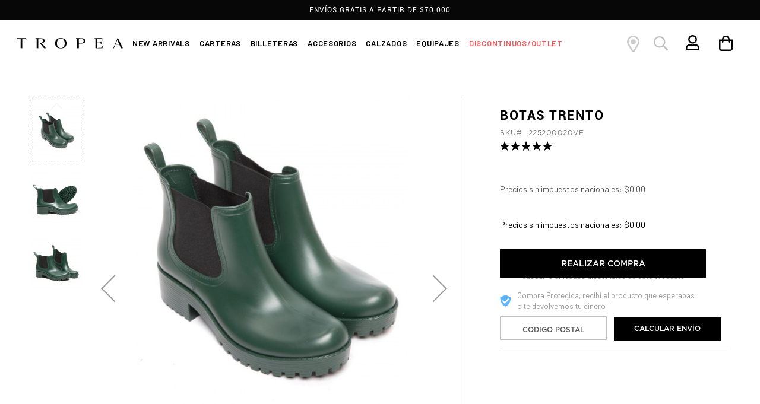

--- FILE ---
content_type: text/html; charset=UTF-8
request_url: https://tropea.com.ar/botas-trento-b089d0bcd5479971aa71e7dddc16c01e.html
body_size: 22770
content:
<!doctype html>
<html lang="es">
    <head prefix="og: http://ogp.me/ns# fb: http://ogp.me/ns/fb# product: http://ogp.me/ns/product#">
        


<script>
    var require = {
        "baseUrl": "https://tropea.com.ar/static/frontend/E12/Tropea/es_AR"
    };
</script>
<link rel="manifest" href="/manifest.json" />
<script src="https://cdn.onesignal.com/sdks/OneSignalSDK.js" async=""></script>
<script>
    var OneSignal = window.OneSignal || [];
    OneSignal.push(function() {
        OneSignal.init(

            { appId: "905e7553-dbeb-41c2-bc43-4d23a2eda422", }
        );
    });
</script>

        <meta charset="utf-8"/>
<meta name="robots" content="INDEX,FOLLOW"/>
<meta name="viewport" content="width=device-width, initial-scale=1, maximum-scale=1.0, user-scalable=no"/>
<meta name="format-detection" content="telephone=no"/>
<title>Botas Trento</title>
<link  rel="stylesheet" type="text/css"  media="all" href="https://tropea.com.ar/static/frontend/E12/Tropea/es_AR/mage/calendar.min.css" />
<link  rel="stylesheet" type="text/css"  media="all" href="https://tropea.com.ar/static/frontend/E12/Tropea/es_AR/Improntus_CustomWidgets/css/owl.carousel.min.css" />
<link  rel="stylesheet" type="text/css"  media="all" href="https://tropea.com.ar/static/frontend/E12/Tropea/es_AR/Improntus_CustomWidgets/css/owl.theme.default.min.css" />
<link  rel="stylesheet" type="text/css"  media="all" href="https://tropea.com.ar/static/frontend/E12/Tropea/es_AR/css/styles-m.min.css" />
<link  rel="stylesheet" type="text/css"  media="all" href="https://tropea.com.ar/static/frontend/E12/Tropea/es_AR/Improntus_CartelFreeShipping/css/cartel.min.css" />
<link  rel="stylesheet" type="text/css"  media="all" href="https://tropea.com.ar/static/frontend/E12/Tropea/es_AR/MGS_Mmegamenu/css/megamenu.min.css" />
<link  rel="stylesheet" type="text/css"  media="all" href="https://tropea.com.ar/static/frontend/E12/Tropea/es_AR/Magebuzz_Quickview/css/quickview.min.css" />
<link  rel="stylesheet" type="text/css"  media="all" href="https://tropea.com.ar/static/frontend/E12/Tropea/es_AR/Magebuzz_Quickview/css/magnific-popup.min.css" />
<link  rel="stylesheet" type="text/css"  media="all" href="https://tropea.com.ar/static/frontend/E12/Tropea/es_AR/Amasty_Customform/css/form-builder.min.css" />
<link  rel="stylesheet" type="text/css"  media="all" href="https://tropea.com.ar/static/frontend/E12/Tropea/es_AR/Amasty_Customform/css/form-render.min.css" />
<link  rel="stylesheet" type="text/css"  media="all" href="https://tropea.com.ar/static/frontend/E12/Tropea/es_AR/Amasty_Customform/css/google-map.min.css" />
<link  rel="stylesheet" type="text/css"  media="all" href="https://tropea.com.ar/static/frontend/E12/Tropea/es_AR/Amasty_Base/vendor/slick/amslick.min.css" />
<link  rel="stylesheet" type="text/css"  media="all" href="https://tropea.com.ar/static/frontend/E12/Tropea/es_AR/MageWorx_SearchSuiteAutocomplete/css/searchsuiteautocomplete.min.css" />
<link  rel="stylesheet" type="text/css"  media="all" href="https://tropea.com.ar/static/frontend/E12/Tropea/es_AR/Magetrend_Eop/css/eop.min.css" />
<link  rel="stylesheet" type="text/css"  media="all" href="https://tropea.com.ar/static/frontend/E12/Tropea/es_AR/Magetrend_NewsletterPopup/css/newsletterpopup.min.css" />
<link  rel="stylesheet" type="text/css"  media="all" href="https://tropea.com.ar/static/frontend/E12/Tropea/es_AR/Plumrocket_SocialLoginFree/css/pslogin.min.css" />
<link  rel="stylesheet" type="text/css"  media="all" href="https://tropea.com.ar/static/frontend/E12/Tropea/es_AR/Plumrocket_SocialLoginFree/css/pslogin-custom.min.css" />
<link  rel="stylesheet" type="text/css"  media="all" href="https://tropea.com.ar/static/frontend/E12/Tropea/es_AR/mage/gallery/gallery.min.css" />
<link  rel="stylesheet" type="text/css"  media="all" href="https://tropea.com.ar/static/frontend/E12/Tropea/es_AR/Improntus_CalculadorEnvio/css/calculador.min.css" />
<link  rel="stylesheet" type="text/css"  media="all" href="https://tropea.com.ar/static/frontend/E12/Tropea/es_AR/Improntus_ProductoDestacado/css/productodestacado.min.css" />
<link  rel="stylesheet" type="text/css"  media="all" href="https://tropea.com.ar/static/frontend/E12/Tropea/es_AR/Improntus_CompartirRedes/css/compartirRedes.min.css" />
<link  rel="stylesheet" type="text/css"  media="all" href="https://tropea.com.ar/static/frontend/E12/Tropea/es_AR/Improntus_AdminPlanesCuotas/css/adminplanescuotas.min.css" />
<link  rel="stylesheet" type="text/css"  media="all" href="https://tropea.com.ar/static/frontend/E12/Tropea/es_AR/Amasty_BannersLite/css/style.min.css" />
<link  rel="stylesheet" type="text/css"  media="all" href="https://tropea.com.ar/static/frontend/E12/Tropea/es_AR/Magento_Swatches/css/swatches.min.css" />
<link  rel="stylesheet" type="text/css"  media="screen and (min-width: 768px)" href="https://tropea.com.ar/static/frontend/E12/Tropea/es_AR/css/styles-l.min.css" />
<link  rel="stylesheet" type="text/css"  media="print" href="https://tropea.com.ar/static/frontend/E12/Tropea/es_AR/css/print.min.css" />
<script  type="text/javascript"  src="https://tropea.com.ar/static/frontend/E12/Tropea/es_AR/requirejs/require.min.js"></script>
<script  type="text/javascript"  src="https://tropea.com.ar/static/frontend/E12/Tropea/es_AR/requirejs-min-resolver.min.js"></script>
<script  type="text/javascript"  src="https://tropea.com.ar/static/frontend/E12/Tropea/es_AR/mage/requirejs/mixins.min.js"></script>
<script  type="text/javascript"  src="https://tropea.com.ar/static/frontend/E12/Tropea/es_AR/requirejs-config.min.js"></script>
<script  type="text/javascript"  src="https://tropea.com.ar/static/frontend/E12/Tropea/es_AR/js/custom-tropea.min.js"></script>
<script  type="text/javascript"  src="https://tropea.com.ar/static/frontend/E12/Tropea/es_AR/Improntus_CartelFreeShipping/js/funcionesCartel.min.js"></script>
<link  rel="stylesheet" href="//fonts.googleapis.com/css?family=Barlow|Barlow+Semi+Condensed" />
<link  rel="stylesheet" href="//use.fontawesome.com/releases/v5.0.7/css/all.css" />
<link  rel="icon" type="image/x-icon" href="https://tropea.com.ar/media/favicon/stores/1/favicon_tropea.png" />
<link  rel="shortcut icon" type="image/x-icon" href="https://tropea.com.ar/media/favicon/stores/1/favicon_tropea.png" />
        <script data-adroll="magento-adroll-pixel" type="text/javascript">
    </script>

<meta property="og:type" content="product" />
<meta property="og:title" content="Botas&#x20;Trento" />
<meta property="og:image" content="https://tropea.com.ar/media/catalog/product/cache/311972699383419977af4cfe3498b52e/7/3/735803ac840d5720de1938989ffdf312_2252000020ve_1.jpg" />
<meta property="og:description" content="Botas&#x20;Tropea&#x20;Trento.&#x0D;&#x0A;&#x0D;&#x0A;Botas&#x20;de&#x20;lluvia.&#x20;Ca&#xF1;a&#x20;Media&#x0D;&#x0A;&#x0D;&#x0A;Talle&#x20;36&#x20;corresponde&#x20;a&#x20;un&#x20;35&#x2F;36&#x0D;&#x0A;Talle&#x20;40&#x20;corresponde&#x20;a&#x20;un&#x20;39&#x2F;40" />
<meta property="og:url" content="https://tropea.com.ar/botas-trento-b089d0bcd5479971aa71e7dddc16c01e.html" />
    </head>
    <body data-container="body" data-mage-init='{"loaderAjax": {}, "loader": { "icon": "https://tropea.com.ar/static/frontend/E12/Tropea/es_AR/images/loader-2.gif"}}' itemtype="http://schema.org/Product" itemscope="itemscope" class="page-product-configurable catalog-product-view product-botas-trento-b089d0bcd5479971aa71e7dddc16c01e page-layout-1column">
        
<script>
    try {
        if (!window.localStorage || !window.sessionStorage) {
            throw new Error();
        }

        localStorage.setItem('storage_test', 1);
        localStorage.removeItem('storage_test');
    } catch(e) {
        (function () {
            var Storage = function (type) {
                var data;

                function createCookie(name, value, days) {
                    var date, expires;

                    if (days) {
                        date = new Date();
                        date.setTime(date.getTime()+(days * 24 * 60 * 60 * 1000));
                        expires = '; expires=' + date.toGMTString();
                    } else {
                        expires = '';
                    }
                    document.cookie = name + '=' + value+expires+'; path=/';
                }

                function readCookie(name) {
                    var nameEQ = name + '=',
                        ca = document.cookie.split(';'),
                        i = 0,
                        c;

                    for (i=0; i < ca.length; i++) {
                        c = ca[i];

                        while (c.charAt(0) === ' ') {
                            c = c.substring(1,c.length);
                        }

                        if (c.indexOf(nameEQ) === 0) {
                            return c.substring(nameEQ.length, c.length);
                        }
                    }

                    return null;
                }

                function setData(data) {
                    data = encodeURIComponent(JSON.stringify(data));
                    createCookie(type === 'session' ? getSessionName() : 'localStorage', data, 365);
                }

                function clearData() {
                    createCookie(type === 'session' ? getSessionName() : 'localStorage', '', 365);
                }

                function getData() {
                    var data = type === 'session' ? readCookie(getSessionName()) : readCookie('localStorage');

                    return data ? JSON.parse(decodeURIComponent(data)) : {};
                }

                function getSessionName() {
                    if (!window.name) {
                        window.name = new Date().getTime();
                    }

                    return 'sessionStorage' + window.name;
                }

                data = getData();

                return {
                    length: 0,
                    clear: function () {
                        data = {};
                        this.length = 0;
                        clearData();
                    },

                    getItem: function (key) {
                        return data[key] === undefined ? null : data[key];
                    },

                    key: function (i) {
                        var ctr = 0,
                            k;

                        for (k in data) {
                            if (ctr.toString() === i.toString()) {
                                return k;
                            } else {
                                ctr++
                            }
                        }

                        return null;
                    },

                    removeItem: function (key) {
                        delete data[key];
                        this.length--;
                        setData(data);
                    },

                    setItem: function (key, value) {
                        data[key] = value.toString();
                        this.length++;
                        setData(data);
                    }
                };
            };

            window.localStorage.__proto__ = window.localStorage = new Storage('local');
            window.sessionStorage.__proto__ = window.sessionStorage = new Storage('session');
        })();
    }
</script>
    <script>
        require.config({
            deps: [
                'jquery',
                'mage/translate',
                'jquery/jquery-storageapi'
            ],
            callback: function ($) {
                'use strict';

                var dependencies = [],
                    versionObj;

                $.initNamespaceStorage('mage-translation-storage');
                $.initNamespaceStorage('mage-translation-file-version');
                versionObj = $.localStorage.get('mage-translation-file-version');

                
                if (versionObj.version !== '67e40354a21f87dd8e33c32534684f861209a413') {
                    dependencies.push(
                        'text!js-translation.json'
                    );

                }

                require.config({
                    deps: dependencies,
                    callback: function (string) {
                        if (typeof string === 'string') {
                            $.mage.translate.add(JSON.parse(string));
                            $.localStorage.set('mage-translation-storage', string);
                            $.localStorage.set(
                                'mage-translation-file-version',
                                {
                                    version: '67e40354a21f87dd8e33c32534684f861209a413'
                                }
                            );
                        } else {
                            $.mage.translate.add($.localStorage.get('mage-translation-storage'));
                        }
                    }
                });
            }
        });
    </script>

<script type="text/x-magento-init">
    {
        "*": {
            "mage/cookies": {
                "expires": null,
                "path": "/",
                "domain": ".tropea.com.ar",
                "secure": false,
                "lifetime": "360000"
            }
        }
    }
</script>
    <noscript>
        <div class="message global noscript">
            <div class="content">
                <p>
                    <strong>Parece que JavaScript está deshabilitado en su navegador.</strong>
                    <span>Para la mejor experiencia en nuestro sitio web, asegúrese de activar Javascript en su navegador.</span>
                </p>
            </div>
        </div>
    </noscript>
<!-- Avalon Pixel Code -->
<script>
    !function(f,b,e,v,n,t,s)
    {if(f.fbq)return;n=f.fbq=function(){n.callMethod?
        n.callMethod.apply(n,arguments):n.queue.push(arguments)};
        if(!f._fbq)f._fbq=n;n.push=n;n.loaded=!0;n.version='2.0';
        n.queue=[];t=b.createElement(e);t.async=!0;
        t.src=v;s=b.getElementsByTagName(e)[0];
        s.parentNode.insertBefore(t,s)}(window, document,'script',
        'https://connect.facebook.net/en_US/fbevents.js');
    fbq('init', '1513955955298260');
    fbq('track', 'PageView');
</script>
<noscript><img height="1" width="1" style="display:none"
               src="https://www.facebook.com/tr?id=1513955955298260&ev=PageView&noscript=1"
    /></noscript>
<!-- End Avalon Code -->


<script type="text/javascript">
    requirejs(['jquery', 'jquery/jquery.cookie', 'domReady!'], function($) {
        'use strict';

        window.psloginLoginPath = "https://tropea.com.ar/pslogin/account/login/";
        window.customerLogoutPath = "https://tropea.com.ar/customer/account/logout/";

        var url = document.URL.toLowerCase();
        if (url) {
            var skip = false;
            $.each(["customer\/account","pslogin\/account"], function(i, path) {
                if (url.indexOf(path) !== -1) {
                    skip = true;
                    return false;
                }
            });

            if (!skip) {
                $.cookie('pslogin_referer', document.URL, {
                    path: '/'
                });
            }
        }
    });
</script>

<form style="display:none;" class="form"
              action="https://tropea.com.ar/pslogin/account/loginPost/"
              method="post"
              id="pslogin-login-form"
              >
    <input id="pslogin-login-referer" name="referer" type="hidden" value="" />
    <input id="pslogin-login-submit" type="submit" value="" />
</form><div class="page-wrapper"><script type="text/javascript">
    require(
        ['jquery'],
        function ($) {
            $(document).ready(function () {
                $(".action.nav-toggle").click(function () {
                    $("nav.navigation, .nav-sections").toggleClass('active').css({height: $(window).height() + 'px'});
                    $(this).toggleClass('menu-active');
                    $("strong.logo").toggleClass('menu-active');
                    $(".page-wrapper").toggleClass('menu-active');
                });
            });
        }
    );
</script><header class="page-header"><div class="top-info">
<p>ENVÍOS GRATIS A PARTIR DE $70.000</p>
</div>
<div class="panel wrapper"><div class="panel header"><a class="action skip contentarea" href="#contentarea"><span>Ir al contenido</span></a>
</div></div><div class="header content"><span data-action="toggle-nav" class="action nav-toggle"><span>navegación de palanca</span></span>
    <a class="logo" href="https://tropea.com.ar/" title="">
        <img src="https://tropea.com.ar/static/frontend/E12/Tropea/es_AR/images/logo_tropea.svg"
             title=""
             alt=""
            width="215"            height="45"        />
    </a>
<script>
    require(
        ['jquery'],
        function ($) {

        }
    );
</script>    <div class="sections nav-sections">
                <div class="section-items nav-sections-items" data-mage-init='{"tabs":{"openedState":"active"}}'>
                                            <div class="section-item-title nav-sections-item-title" data-role="collapsible">
                    <a class="nav-sections-item-switch" data-toggle="switch" href="#store.menu">Menú</a>
                </div>
                <div class="section-item-content nav-sections-item-content" id="store.menu" data-role="content">
	<nav class="navigation" role="navigation">
        <ul id="mainMenu" class="nav nav-main nav-main-menu">
                                                            <li class="  category-menu level0 mmegamenu-200">
                        <a href="https://tropea.com.ar/new-arrivals.html" class="level0"><span data-hover="New Arrivals">New Arrivals</span></a>                    </li>
                                    <li class="  mega-menu-item mega-menu-fullwidth menu-4columns level0 category-menu level0 mmegamenu-5 dropdown">
                        <a href="https://tropea.com.ar/carteras.html" class="level0 dropdown-toggle"><span data-hover="Carteras">Carteras</span></a><span class="toggle-menu"><a onclick="toggleEl(this,'mobile-menu-1-1')" href="#" class=""><span class="icon-plus"></span></a></span><ul class="dropdown-menu" id="mobile-menu-1-1"><li><div class="mega-menu-content"><div class="row"><div class="col-md-3"><ul class="sub-menu"><li class="level1 mmegamenu-12">
<a href="https://tropea.com.ar/carteras/mochilas.html">
<span class="mega-menu-sub-title">
Mochilas
</span>
</a>
</li><li class="level1 mmegamenu-20">
<a href="https://tropea.com.ar/carteras/carteras.html">
<span class="mega-menu-sub-title">
Carteras 
</span>
</a>
</li><li class="level1 mmegamenu-31">
<a href="https://tropea.com.ar/carteras/ri-oneras.html">
<span class="mega-menu-sub-title">
Riñoneras
</span>
</a>
</li><li class="level1 mmegamenu-199">
<a href="https://tropea.com.ar/carteras/bandoleras.html">
<span class="mega-menu-sub-title">
Bandoleras
</span>
</a>
</li><li class="level1 mmegamenu-219">
<a href="https://tropea.com.ar/carteras/correas.html">
<span class="mega-menu-sub-title">
Correas
</span>
</a>
</li></ul></div><div class="right_content static-content col-md-9"><img src="https://tropea.com.ar/media/wysiwyg/desplegable-carteras.jpg" alt="carteras tropea" /></div></div></div></li></ul>                    </li>
                                    <li class="  mega-menu-item mega-menu-fullwidth menu-4columns level0 category-menu level0 mmegamenu-6 dropdown">
                        <a href="https://tropea.com.ar/billeteras.html" class="level0 dropdown-toggle"><span data-hover="Billeteras">Billeteras</span></a><span class="toggle-menu"><a onclick="toggleEl(this,'mobile-menu-2-1')" href="#" class=""><span class="icon-plus"></span></a></span><ul class="dropdown-menu" id="mobile-menu-2-1"><li><div class="mega-menu-content"><div class="row"><div class="col-md-3"><ul class="sub-menu"><li class="level1 mmegamenu-17">
<a href="https://tropea.com.ar/billeteras/mujer.html">
<span class="mega-menu-sub-title">
Mujer
</span>
</a>
</li></ul></div><div class="right_content static-content col-md-9"><img src="https://tropea.com.ar/media/wysiwyg/desplegable-billeteras.jpg" alt="billeteras tropea" /></div></div></div></li></ul>                    </li>
                                    <li class="  mega-menu-item mega-menu-fullwidth menu-4columns level0 category-menu level0 mmegamenu-13 dropdown">
                        <a href="https://tropea.com.ar/accesorios.html" class="level0 dropdown-toggle"><span data-hover="Accesorios">Accesorios</span></a><span class="toggle-menu"><a onclick="toggleEl(this,'mobile-menu-3-1')" href="#" class=""><span class="icon-plus"></span></a></span><ul class="dropdown-menu" id="mobile-menu-3-1"><li><div class="mega-menu-content"><div class="row"><div class="col-md-3"><ul class="sub-menu"><li class="level1 mmegamenu-7">
<a href="https://tropea.com.ar/accesorios/fragancias.html">
<span class="mega-menu-sub-title">
Fragancias
</span>
</a>
</li><li class="level1 mmegamenu-14">
<a href="https://tropea.com.ar/accesorios/monederos.html">
<span class="mega-menu-sub-title">
Monederos
</span>
</a>
</li><li class="level1 mmegamenu-15">
<a href="https://tropea.com.ar/accesorios/porta-cosmeticos.html">
<span class="mega-menu-sub-title">
Porta Cosméticos
</span>
</a>
</li><li class="level1 mmegamenu-21">
<a href="https://tropea.com.ar/accesorios/paraguas.html">
<span class="mega-menu-sub-title">
Paraguas
</span>
</a>
</li><li class="level1 mmegamenu-22">
<a href="https://tropea.com.ar/accesorios/tarjeteros.html">
<span class="mega-menu-sub-title">
Tarjeteros
</span>
</a>
</li></ul></div><div class="col-md-3"><ul class="sub-menu"><li class="level1 mmegamenu-29">
<a href="https://tropea.com.ar/accesorios/pa-uelos.html">
<span class="mega-menu-sub-title">
Pañuelos Y Bufandas
</span>
</a>
</li><li class="level1 mmegamenu-46">
<a href="https://tropea.com.ar/accesorios/llaveros.html">
<span class="mega-menu-sub-title">
Charms Y Llaveros
</span>
</a>
</li><li class="level1 mmegamenu-78">
<a href="https://tropea.com.ar/accesorios/gorros.html">
<span class="mega-menu-sub-title">
Gorros
</span>
</a>
</li><li class="level1 mmegamenu-79">
<a href="https://tropea.com.ar/accesorios/cinturones.html">
<span class="mega-menu-sub-title">
Cinturones
</span>
</a>
</li></ul></div><div class="right_content static-content col-md-6"><img src="https://tropea.com.ar/media/wysiwyg/desplegable-accesorios.jpg" alt="accesorios tropea" /></div></div></div></li></ul>                    </li>
                                    <li class="  mega-menu-item mega-menu-fullwidth menu-4columns level0 category-menu level0 mmegamenu-213 dropdown">
                        <a href="https://tropea.com.ar/catalog/category/view/s/calzados/id/213/" class="level0 dropdown-toggle"><span data-hover="Calzados">Calzados</span></a><span class="toggle-menu"><a onclick="toggleEl(this,'mobile-menu-5-1')" href="#" class=""><span class="icon-plus"></span></a></span><ul class="dropdown-menu" id="mobile-menu-5-1"><li><div class="mega-menu-content"><div class="row"><div class="col-md-3"><ul class="sub-menu"><li class="level1 mmegamenu-254">
<a href="https://tropea.com.ar/calzados/sandalias.html">
<span class="mega-menu-sub-title">
Sandalias
</span>
</a>
</li><li class="level1 mmegamenu-255">
<a href="https://tropea.com.ar/catalog/category/view/s/zapatillas/id/255/">
<span class="mega-menu-sub-title">
Zapatillas
</span>
</a>
</li></ul></div><div class="col-md-3"><ul class="sub-menu"><li class="level1 mmegamenu-256">
<a href="https://tropea.com.ar/calzados/botas.html">
<span class="mega-menu-sub-title">
Botas
</span>
</a>
</li><li class="level1 mmegamenu-257">
<a href="https://tropea.com.ar/calzados/borcegos.html">
<span class="mega-menu-sub-title">
Borcegos
</span>
</a>
</li></ul></div><div class="right_content static-content col-md-6"><img src="https://tropea.com.ar/media/wysiwyg/desplegable-calzado.jpg" alt="calzado tropea" /></div></div></div></li></ul>                    </li>
                                    <li class="  mega-menu-item mega-menu-fullwidth menu-4columns level0 category-menu level0 mmegamenu-8 dropdown">
                        <a href="https://tropea.com.ar/equipajes.html" class="level0 dropdown-toggle"><span data-hover="Equipajes">Equipajes</span></a><span class="toggle-menu"><a onclick="toggleEl(this,'mobile-menu-6-1')" href="#" class=""><span class="icon-plus"></span></a></span><ul class="dropdown-menu" id="mobile-menu-6-1"><li><div class="mega-menu-content"><div class="row"><div class="col-md-3"><ul class="sub-menu"><li class="level1 mmegamenu-28014">
<a href="https://tropea.com.ar/equipajes/valijas.html">
<span class="mega-menu-sub-title">
Valijas
</span>
</a>
</li><li class="level1 mmegamenu-28015">
<a href="https://tropea.com.ar/equipajes/mochilas-y-bolsos.html">
<span class="mega-menu-sub-title">
Mochilas Y Bolsos
</span>
</a>
</li><li class="level1 mmegamenu-28016">
<a href="https://tropea.com.ar/equipajes/neceseres.html">
<span class="mega-menu-sub-title">
Neceseres
</span>
</a>
</li></ul></div><div class="right_content static-content col-md-9"><img src="https://tropea.com.ar/media/wysiwyg/menu_equipaje.jpg" alt="equipaje tropea" /></div></div></div></li></ul>                    </li>
                                    <li class="discontinuos_menu  category-menu level0 mmegamenu-212">
                        <a href="https://tropea.com.ar/catalog/category/view/s/discontinuos/id/212/" class="level0"><span data-hover="Discontinuos/OUTLET">Discontinuos/OUTLET</span></a>                    </li>
                                    </ul>
	</nav>
</div>
                                            <div class="section-item-title nav-sections-item-title" data-role="collapsible">
                    <a class="nav-sections-item-switch" data-toggle="switch" href="#store.links">Cuenta</a>
                </div>
                <div class="section-item-content nav-sections-item-content" id="store.links" data-role="content"><!-- Account links --></div>
                                    </div>
    </div>
<div class="widget block block-static-block">
    </div>

<div data-block="minicart" class="minicart-wrapper">
    <a class="action showcart" href="https://tropea.com.ar/checkout/cart/"
       data-bind="scope: 'minicart_content'">
        <span class="text">Mi Pedido</span>
        <span class="counter qty empty"
              data-bind="css: { empty: !!getCartParam('summary_count') == false }, blockLoader: isLoading">
            <span class="counter-number"><!-- ko text: getCartParam('summary_count') --><!-- /ko --></span>
            <span class="counter-label">
            <!-- ko if: getCartParam('summary_count') -->
                <!-- ko text: getCartParam('summary_count') --><!-- /ko -->
                <!-- ko i18n: 'items' --><!-- /ko -->
            <!-- /ko -->
            </span>
        </span>
    </a>
            <div class="block block-minicart"
             data-role="dropdownDialog"
             data-mage-init='{"dropdownDialog":{
                "appendTo":"[data-block=minicart]",
                "triggerTarget":".showcart",
                "timeout": "2000",
                "closeOnMouseLeave": false,
                "closeOnEscape": true,
                "triggerClass":"active",
                "parentClass":"active",
                "buttons":[]}}'>
            <div id="minicart-content-wrapper" data-bind="scope: 'minicart_content'">
                <!-- ko template: getTemplate() --><!-- /ko -->
            </div>
                    </div>
        <script>
        window.checkout = {"shoppingCartUrl":"https:\/\/tropea.com.ar\/checkout\/cart\/","checkoutUrl":"https:\/\/tropea.com.ar\/checkout\/","updateItemQtyUrl":"https:\/\/tropea.com.ar\/checkout\/sidebar\/updateItemQty\/","removeItemUrl":"https:\/\/tropea.com.ar\/checkout\/sidebar\/removeItem\/","imageTemplate":"Magento_Catalog\/product\/image_with_borders","baseUrl":"https:\/\/tropea.com.ar\/","minicartMaxItemsVisible":5,"websiteId":"1","maxItemsToDisplay":10,"customerLoginUrl":"https:\/\/tropea.com.ar\/customer\/account\/login\/referer\/aHR0cHM6Ly90cm9wZWEuY29tLmFyL2JvdGFzLXRyZW50by1iMDg5ZDBiY2Q1NDc5OTcxYWE3MWU3ZGRkYzE2YzAxZS5odG1s\/","isRedirectRequired":false,"autocomplete":"off","captcha":{"user_login":{"isCaseSensitive":false,"imageHeight":50,"imageSrc":"","refreshUrl":"https:\/\/tropea.com.ar\/captcha\/refresh\/","isRequired":false}}};
    </script>
    <script type="text/x-magento-init">
    {
        "[data-block='minicart']": {
            "Magento_Ui/js/core/app": {"components":{"minicart_content":{"children":{"subtotal.container":{"children":{"subtotal":{"children":{"subtotal.totals":{"config":{"display_cart_subtotal_incl_tax":0,"display_cart_subtotal_excl_tax":1,"template":"Magento_Tax\/checkout\/minicart\/subtotal\/totals"},"component":"Magento_Tax\/js\/view\/checkout\/minicart\/subtotal\/totals","children":{"subtotal.totals.msrp":{"component":"Magento_Msrp\/js\/view\/checkout\/minicart\/subtotal\/totals","config":{"displayArea":"minicart-subtotal-hidden","template":"Magento_Msrp\/checkout\/minicart\/subtotal\/totals"}}}}},"component":"uiComponent","config":{"template":"Magento_Checkout\/minicart\/subtotal"}}},"component":"uiComponent","config":{"displayArea":"subtotalContainer"}},"item.renderer":{"component":"uiComponent","config":{"displayArea":"defaultRenderer","template":"Magento_Checkout\/minicart\/item\/default"},"children":{"item.image":{"component":"Magento_Catalog\/js\/view\/image","config":{"template":"Magento_Catalog\/product\/image","displayArea":"itemImage"}},"checkout.cart.item.price.sidebar":{"component":"uiComponent","config":{"template":"Magento_Checkout\/minicart\/item\/price","displayArea":"priceSidebar"}}}},"extra_info":{"component":"uiComponent","config":{"displayArea":"extraInfo"}},"promotion":{"component":"uiComponent","config":{"displayArea":"promotion"}}},"config":{"itemRenderer":{"default":"defaultRenderer","simple":"defaultRenderer","virtual":"defaultRenderer"},"template":"Magento_Checkout\/minicart\/content"},"component":"Magento_Checkout\/js\/view\/minicart"}},"types":[]}        },
        "*": {
            "Magento_Ui/js/block-loader": "https://tropea.com.ar/static/frontend/E12/Tropea/es_AR/images/loader-1.gif"
        }
    }
    </script>
</div>


<div id="top-links-wrapper" class="fas fa-user"><ul class="header links hidden"><li><a href="https://tropea.com.ar/customer/account/" >Mi Cuenta</a></li><li class="link wishlist" data-bind="scope: 'wishlist'">
    <a href="https://tropea.com.ar/wishlist/">Mis favoritos        <!-- ko if: wishlist().counter -->
        <span data-bind="text: wishlist().counter" class="counter qty"></span>
        <!-- /ko -->
    </a>
</li>
<script type="text/x-magento-init">
    {
        "*": {
            "Magento_Ui/js/core/app": {
                "components": {
                    "wishlist": {
                        "component": "Magento_Wishlist/js/view/wishlist"
                    }
                }
            }
        }
    }

</script>
<li class="authorization-link" data-label="o">
    <a href="https://tropea.com.ar/customer/account/login/referer/aHR0cHM6Ly90cm9wZWEuY29tLmFyL2JvdGFzLXRyZW50by1iMDg5ZDBiY2Q1NDc5OTcxYWE3MWU3ZGRkYzE2YzAxZS5odG1s/">
        Ingresar    </a>
</li>
</ul></div>
<div class="block block-search">

    <div class="block block-title"><strong>Buscar</strong></div>

    <div class="block block-content">
        <form class="form minisearch" id="search_mini_form" action="https://tropea.com.ar/catalogsearch/result/" method="get">
            <div class="field search">
                <label class="label" for="search" data-role="minisearch-label">
                    <span>Buscar</span>
                </label>
                <div class="control">
                    <input id="search"
                           data-mage-init='{"quickSearch":{
                                "formSelector":"#search_mini_form",
                                "url":"https://tropea.com.ar/search/ajax/suggest/",
                                "destinationSelector":"#search_autocomplete"}
                           }'
                           type="text"
                           name="q"
                           value=""
                           placeholder=""
                           class="input-text"
                           maxlength="128"
                           role="combobox"
                           aria-haspopup="false"
                           aria-autocomplete="both"
                           autocomplete="off"/>
                    <div id="search_autocomplete" class="search-autocomplete"></div>
                    <div class="nested">
    <a class="action advanced" href="https://tropea.com.ar/catalogsearch/advanced/" data-action="advanced-search">
        Búsqueda avanzada    </a>
</div>

<div data-bind="scope: 'searchsuiteautocomplete_form'">
    <!-- ko template: getTemplate() --><!-- /ko -->
</div>

<script type="text/x-magento-init">
{
    "*": {
        "Magento_Ui/js/core/app": {
            "components": {
                "searchsuiteautocomplete_form": {
                    "component": "MageWorx_SearchSuiteAutocomplete/js/autocomplete"
                },
                "searchsuiteautocompleteBindEvents": {
                    "component": "MageWorx_SearchSuiteAutocomplete/js/bindEvents",
                    "config": {
                        "searchFormSelector": "#search_mini_form",
                        "searchButtonSelector": "button.search",
                        "inputSelector": "#search, #mobile_search, .minisearch input[type=\"text\"]",
                        "searchDelay": "500"
                    }
                },
                "searchsuiteautocompleteDataProvider": {
                    "component": "MageWorx_SearchSuiteAutocomplete/js/dataProvider",
                    "config": {
                        "url": "https://tropea.com.ar/mageworx_searchsuiteautocomplete/ajax/index/"
                    }
                }
            }
        }
    }
}
</script>                </div>
            </div>
            <div class="actions">
                <button type="submit"
                        title="Buscar"
                        class="action search">
                    <span>Buscar</span>
                </button>
            </div>
        </form>
    </div>
    <a href="https://tropea.com.ar/sucursales" alt="locales" class="icono-locales" title="tropea">
        <img src='https://tropea.com.ar/static/frontend/E12/Tropea/es_AR/images/map-marker-alt.svg' alt="locales" title="tropea"/>
    </a>
</div>
<script>
    require(
        ['jquery'],
        function ($) {
            $(document).ready(function () {
                $(".block-search").focusin(function(){
                    $(this).addClass('active');
                }).focusout(function () {
                    $(this).removeClass('active');
                });
            });
        }
    )
</script><ul class="compare wrapper"><li class="item link compare" data-bind="scope: 'compareProducts'" data-role="compare-products-link">
    <a class="action compare no-display" title="Comparar Productos"
       data-bind="attr: {'href': compareProducts().listUrl}, css: {'no-display': !compareProducts().count}"
    >
        Comparar Productos        <span class="counter qty" data-bind="text: compareProducts().countCaption"></span>
    </a>
</li>
<script type="text/x-magento-init">
{"[data-role=compare-products-link]": {"Magento_Ui/js/core/app": {"components":{"compareProducts":{"component":"Magento_Catalog\/js\/view\/compare-products"}}}}}
</script>
</ul></div></header><main id="maincontent" class="page-main"><a id="contentarea" tabindex="-1"></a>
<div class="page messages"><div data-placeholder="messages"></div>
<div data-bind="scope: 'messages'">
    <!-- ko if: cookieMessages && cookieMessages.length > 0 -->
    <div role="alert" data-bind="foreach: { data: cookieMessages, as: 'message' }" class="messages">
        <div data-bind="attr: {
            class: 'message-' + message.type + ' ' + message.type + ' message',
            'data-ui-id': 'message-' + message.type
        }">
            <div data-bind="html: message.text"></div>
        </div>
    </div>
    <!-- /ko -->
    <!-- ko if: messages().messages && messages().messages.length > 0 -->
    <div role="alert" data-bind="foreach: { data: messages().messages, as: 'message' }" class="messages">
        <div data-bind="attr: {
            class: 'message-' + message.type + ' ' + message.type + ' message',
            'data-ui-id': 'message-' + message.type
        }">
            <div data-bind="html: message.text"></div>
        </div>
    </div>
    <!-- /ko -->
</div>
<script type="text/x-magento-init">
    {
        "*": {
            "Magento_Ui/js/core/app": {
                "components": {
                        "messages": {
                            "component": "Magento_Theme/js/view/messages"
                        }
                    }
                }
            }
    }
</script>
</div><div class="columns"><div class="column main">    <div class="product info detailed">
                <div class="product data items" data-mage-init='{"tabs":{"openedState":"active"}}'>
                                            <div class="data item title"
                     aria-labeledby="tab-label-description-title"
                     data-role="collapsible" id="tab-label-description">
                    <a class="data switch"
                       tabindex="-1"
                       data-toggle="switch"
                       href="#description"
                       id="tab-label-description-title">
                        Descripción                    </a>
                </div>
                <div class="data item content" id="description" data-role="content">
                        <div class="product attribute short_description">
                <div class="value" >Botas Tropea Trento.<br />
<br />
Botas de lluvia. Caña Media<br />
<br />
Talle 36 corresponde a un 35/36<br />
Talle 40 corresponde a un 39/40</div>
    </div>
                </div>
                                            <div class="data item title"
                     aria-labeledby="tab-label-additional-title"
                     data-role="collapsible" id="tab-label-additional">
                    <a class="data switch"
                       tabindex="-1"
                       data-toggle="switch"
                       href="#additional"
                       id="tab-label-additional-title">
                        Más información                    </a>
                </div>
                <div class="data item content" id="additional" data-role="content">
                        <div class="additional-attributes-wrapper table-wrapper">
        <table class="data table additional-attributes" id="product-attribute-specs-table">
            <caption class="table-caption">Más información</caption>
            <tbody>
                            <tr>
                    <th class="col label" scope="row">Enable Start Time Countdown</th>
                    <td class="col data" data-th="Enable Start Time Countdown">Si</td>
                </tr>
                            <tr>
                    <th class="col label" scope="row">Enable End Time Countdown</th>
                    <td class="col data" data-th="Enable End Time Countdown">Si</td>
                </tr>
                            <tr>
                    <th class="col label" scope="row">Color</th>
                    <td class="col data" data-th="Color">VERDE</td>
                </tr>
                            <tr>
                    <th class="col label" scope="row">Cantidad restante a mostrar</th>
                    <td class="col data" data-th="Cantidad restante a mostrar">0</td>
                </tr>
                        </tbody>
        </table>
    </div>
                </div>
                                                            <div class="data item title"
                     aria-labeledby="tab-label-reviews-title"
                     data-role="collapsible" id="tab-label-reviews">
                    <a class="data switch"
                       tabindex="-1"
                       data-toggle="switch"
                       href="#reviews"
                       id="tab-label-reviews-title">
                        Calificaciones                    </a>
                </div>
                <div class="data item content" id="reviews" data-role="content">
                    <div id="product-review-container" data-role="product-review"></div>
<div class="block review-add">
    <div class="block-title"><strong>Escribir Su propia reseña</strong></div>
<div class="block-content">
<form action="https://tropea.com.ar/review/product/post/id/12498/" class="review-form" method="post" id="review-form" data-role="product-review-form" data-bind="scope: 'review-form'">
    <input name="form_key" type="hidden" value="BScGe5kPL6AVWDJ8" />        <fieldset class="fieldset review-fieldset" data-hasrequired="&#x2A;&#x20;Campos&#x20;Requeridos">
                <span id="input-message-box"></span>
        <fieldset class="field required review-field-ratings">
            <legend class="label"><span>Tu valoración</span></legend><br/>
            <div class="control">
                <div class="nested" id="product-review-table">
                                            <div class="field choice review-field-rating">
                            <label class="label" id="Value_rating_label"><span>Value</span></label>
                            <div class="control review-control-vote">
                                                                                        <input
                                    type="radio"
                                    name="ratings[2]"
                                    id="Value_1"
                                    value="6"
                                    class="radio"
                                    data-validate="{ 'rating-required':true}"
                                    aria-labelledby="Value_rating_label Value_1_label" />
                                <label
                                    class="rating-1"
                                    for="Value_1"
                                    title="1&#x20;star"
                                    id="Value_1_label">
                                    <span>1 star</span>
                                </label>
                                                                                        <input
                                    type="radio"
                                    name="ratings[2]"
                                    id="Value_2"
                                    value="7"
                                    class="radio"
                                    data-validate="{ 'rating-required':true}"
                                    aria-labelledby="Value_rating_label Value_2_label" />
                                <label
                                    class="rating-2"
                                    for="Value_2"
                                    title="2&#x20;stars"
                                    id="Value_2_label">
                                    <span>2 stars</span>
                                </label>
                                                                                        <input
                                    type="radio"
                                    name="ratings[2]"
                                    id="Value_3"
                                    value="8"
                                    class="radio"
                                    data-validate="{ 'rating-required':true}"
                                    aria-labelledby="Value_rating_label Value_3_label" />
                                <label
                                    class="rating-3"
                                    for="Value_3"
                                    title="3&#x20;stars"
                                    id="Value_3_label">
                                    <span>3 stars</span>
                                </label>
                                                                                        <input
                                    type="radio"
                                    name="ratings[2]"
                                    id="Value_4"
                                    value="9"
                                    class="radio"
                                    data-validate="{ 'rating-required':true}"
                                    aria-labelledby="Value_rating_label Value_4_label" />
                                <label
                                    class="rating-4"
                                    for="Value_4"
                                    title="4&#x20;stars"
                                    id="Value_4_label">
                                    <span>4 stars</span>
                                </label>
                                                                                        <input
                                    type="radio"
                                    name="ratings[2]"
                                    id="Value_5"
                                    value="10"
                                    class="radio"
                                    data-validate="{ 'rating-required':true}"
                                    aria-labelledby="Value_rating_label Value_5_label" />
                                <label
                                    class="rating-5"
                                    for="Value_5"
                                    title="5&#x20;stars"
                                    id="Value_5_label">
                                    <span>5 stars</span>
                                </label>
                                                                                    </div>
                        </div>
                                    </div>
                <input type="hidden" name="validate_rating" class="validate-rating" value="" />
            </div>
        </fieldset>
            <div class="field review-field-nickname required">
            <label for="nickname_field" class="label"><span>Nombre</span></label>
            <div class="control">
                <input type="text" name="nickname" id="nickname_field" class="input-text" data-validate="{required:true}" data-bind="value: nickname()" />
            </div>
        </div>
        <div class="field review-field-summary required">
            <label for="summary_field" class="label"><span>Título</span></label>
            <div class="control">
                <input type="text" name="title" id="summary_field" class="input-text" data-validate="{required:true}" data-bind="value: review().title" />
            </div>
        </div>
        <div class="field review-field-text required">
            <label for="review_field" class="label"><span>Comentario</span></label>
            <div class="control">
                <textarea name="detail" id="review_field" cols="5" rows="3" data-validate="{required:true}" data-bind="value: review().detail"></textarea>
            </div>
        </div>
    </fieldset>
    <div class="actions-toolbar review-form-actions">
        <div class="primary actions-primary">
            <button type="submit" class="action submit primary"><span>Enviar comentario</span></button>
        </div>
    </div>
</form>
<script type="text/x-magento-init">
{
    "[data-role=product-review-form]": {
        "Magento_Ui/js/core/app": []    },
    "#review-form": {
        "Magento_Review/js/error-placement": {},
        "Magento_Review/js/validate-review": {}
    }
}
</script>
</div>
</div>

<script type="text/x-magento-init">
    {
        "*": {
            "Magento_Review/js/process-reviews": {
                "productReviewUrl": "https\u003A\u002F\u002Ftropea.com.ar\u002Freview\u002Fproduct\u002FlistAjax\u002Fid\u002F12498\u002F",
                "reviewsTabSelector": "#tab-label-reviews"
            }
        }
    }
</script>
                </div>
                                            <div class="data item title"
                     aria-labeledby="tab-label-related.post.tab-title"
                     data-role="collapsible" id="tab-label-related.post.tab">
                    <a class="data switch"
                       tabindex="-1"
                       data-toggle="switch"
                       href="#related.post.tab"
                       id="tab-label-related.post.tab-title">
                        Articulos relacionados                    </a>
                </div>
                <div class="data item content" id="related.post.tab" data-role="content">
                        <h2>No hay articulos relacionados</h2>
    <ul>
			</ul>
                </div>
                                    </div>
    </div>
<input name="form_key" type="hidden" value="BScGe5kPL6AVWDJ8" /><div id="authenticationPopup" data-bind="scope:'authenticationPopup'" style="display: none;">
    <script>
        window.authenticationPopup = {"autocomplete":"off","customerRegisterUrl":"https:\/\/tropea.com.ar\/customer\/account\/create\/","customerForgotPasswordUrl":"https:\/\/tropea.com.ar\/customer\/account\/forgotpassword\/","baseUrl":"https:\/\/tropea.com.ar\/"};
    </script>
    <!-- ko template: getTemplate() --><!-- /ko -->
    <script type="text/x-magento-init">
        {
            "#authenticationPopup": {
                "Magento_Ui/js/core/app": {"components":{"authenticationPopup":{"component":"Plumrocket_SocialLoginFree\/js\/view\/customer\/authentication-popup","children":{"messages":{"component":"Magento_Ui\/js\/view\/messages","displayArea":"messages"},"captcha":{"component":"Magento_Captcha\/js\/view\/checkout\/loginCaptcha","displayArea":"additional-login-form-fields","formId":"user_login","configSource":"checkout"}}}}}            },
            "*": {
                "Magento_Ui/js/block-loader": "https\u003A\u002F\u002Ftropea.com.ar\u002Fstatic\u002Ffrontend\u002FE12\u002FTropea\u002Fes_AR\u002Fimages\u002Floader\u002D1.gif"
            }
        }
    </script>
</div>
<script type="text/x-magento-init">
{"*":{"Magento_Customer\/js\/section-config":{"sections":{"stores\/store\/switch":"*","directory\/currency\/switch":"*","*":["messages"],"customer\/account\/logout":["recently_viewed_product","recently_compared_product"],"customer\/account\/loginpost":"*","customer\/account\/createpost":"*","customer\/account\/editpost":"*","customer\/ajax\/login":["checkout-data","cart"],"catalog\/product_compare\/add":["compare-products","gtm"],"catalog\/product_compare\/remove":["compare-products"],"catalog\/product_compare\/clear":["compare-products"],"sales\/guest\/reorder":["cart"],"sales\/order\/reorder":["cart"],"checkout\/cart\/add":["cart","gtm"],"checkout\/cart\/delete":["cart","gtm"],"checkout\/cart\/updatepost":["cart"],"checkout\/cart\/updateitemoptions":["cart"],"checkout\/cart\/couponpost":["cart"],"checkout\/cart\/estimatepost":["cart"],"checkout\/cart\/estimateupdatepost":["cart"],"checkout\/onepage\/saveorder":["cart","checkout-data","last-ordered-items"],"checkout\/sidebar\/removeitem":["cart","gtm"],"checkout\/sidebar\/updateitemqty":["cart"],"rest\/*\/v1\/carts\/*\/payment-information":["cart","checkout-data","last-ordered-items","instant-purchase","gtm"],"rest\/*\/v1\/guest-carts\/*\/payment-information":["cart","checkout-data","gtm"],"rest\/*\/v1\/guest-carts\/*\/selected-payment-method":["cart","checkout-data"],"rest\/*\/v1\/carts\/*\/selected-payment-method":["cart","checkout-data","instant-purchase"],"paypal\/express\/placeorder":["cart","checkout-data"],"paypal\/payflowexpress\/placeorder":["cart","checkout-data"],"quickview\/index\/updatecart":["cart"],"authorizenet\/directpost_payment\/place":["cart","checkout-data"],"braintree\/paypal\/placeorder":["cart","checkout-data"],"ammostviewed\/cart\/add":["cart","messages"],"customer\/address\/*":["instant-purchase"],"customer\/account\/*":["instant-purchase"],"vault\/cards\/deleteaction":["instant-purchase"],"multishipping\/checkout\/overviewpost":["cart"],"review\/product\/post":["review"],"wishlist\/index\/add":["wishlist","gtm"],"wishlist\/index\/remove":["wishlist"],"wishlist\/index\/updateitemoptions":["wishlist"],"wishlist\/index\/update":["wishlist"],"wishlist\/index\/cart":["wishlist","cart","gtm"],"wishlist\/index\/fromcart":["wishlist","cart"],"wishlist\/index\/allcart":["wishlist","cart","gtm"],"wishlist\/shared\/allcart":["wishlist","cart"],"wishlist\/shared\/cart":["cart"],"amgiftcard\/cart\/apply":["cart"],"amgiftcard\/cart\/remove":["cart"],"pslogin\/account\/loginpost":"*","checkout\/cart\/configure":["gtm"],"rest\/*\/v1\/guest-carts\/*\/shipping-information":["gtm"],"rest\/*\/v1\/carts\/*\/shipping-information":["gtm"]},"clientSideSections":["checkout-data","cart-data"],"baseUrls":["https:\/\/tropea.com.ar\/"]}}}</script>
<script type="text/x-magento-init">
{"*":{"Magento_Customer\/js\/customer-data":{"sectionLoadUrl":"https:\/\/tropea.com.ar\/customer\/section\/load\/","expirableSectionLifetime":60,"expirableSectionNames":["cart"],"cookieLifeTime":"360000","updateSessionUrl":"https:\/\/tropea.com.ar\/customer\/account\/updateSession\/"}}}</script>
<script type="text/x-magento-init">
{"*":{"Magento_Customer\/js\/invalidation-processor":{"invalidationRules":{"website-rule":{"Magento_Customer\/js\/invalidation-rules\/website-rule":{"scopeConfig":{"websiteId":1}}}}}}}</script>
<script type="text/x-magento-init">
    {
        "body": {
            "pageCache": {"url":"https:\/\/tropea.com.ar\/page_cache\/block\/render\/id\/12498\/","handles":["default","catalog_product_view","catalog_product_view_type_configurable","catalog_product_view_id_12498","catalog_product_view_sku_225200020VE"],"originalRequest":{"route":"catalog","controller":"product","action":"view","uri":"\/botas-trento-b089d0bcd5479971aa71e7dddc16c01e.html"},"versionCookieName":"private_content_version"}        }
    }
</script>
<script type="text/x-magento-init">
    {
        "body": {
            "requireCookie": {"noCookieUrl":"https:\/\/tropea.com.ar\/cookie\/index\/noCookies\/","triggers":[".review .action.submit"]}        }
    }
</script>
<script type="text/x-magento-init">
    {
        "*": {
                "Magento_Catalog/js/product/view/provider": {
                    "data": {"items":{"12498":{"add_to_cart_button":{"post_data":"{\"action\":\"https:\\\/\\\/tropea.com.ar\\\/botas-trento-b089d0bcd5479971aa71e7dddc16c01e.html?options=cart\",\"data\":{\"product\":\"12498\",\"uenc\":\"%uenc%\"}}","url":"https:\/\/tropea.com.ar\/botas-trento-b089d0bcd5479971aa71e7dddc16c01e.html?options=cart","required_options":false},"add_to_compare_button":{"post_data":null,"url":"{\"action\":\"https:\\\/\\\/tropea.com.ar\\\/catalog\\\/product_compare\\\/add\\\/\",\"data\":{\"product\":\"12498\",\"uenc\":\"aHR0cHM6Ly90cm9wZWEuY29tLmFyL2JvdGFzLXRyZW50by1iMDg5ZDBiY2Q1NDc5OTcxYWE3MWU3ZGRkYzE2YzAxZS5odG1s\"}}","required_options":null},"price_info":{"final_price":0,"max_price":0,"max_regular_price":0,"minimal_regular_price":0,"special_price":null,"minimal_price":0,"regular_price":0,"formatted_prices":{"final_price":"<span class=\"price\">$0<\/span>","max_price":"<span class=\"price\">$0<\/span>","minimal_price":"<span class=\"price\">$0<\/span>","max_regular_price":"<span class=\"price\">$0<\/span>","minimal_regular_price":null,"special_price":null,"regular_price":"<span class=\"price\">$0<\/span>"},"extension_attributes":{"msrp":{"msrp_price":"<span class=\"price\">$0<\/span>","is_applicable":"","is_shown_price_on_gesture":"","msrp_message":"","explanation_message":"Our price is lower than the manufacturer&#039;s &quot;minimum advertised price.&quot; As a result, we cannot show you the price in catalog or the product page. <br><br> You have no obligation to purchase the product once you know the price. You can simply remove the item from your cart."},"tax_adjustments":{"final_price":0,"max_price":0,"max_regular_price":0,"minimal_regular_price":0,"special_price":0,"minimal_price":0,"regular_price":0,"formatted_prices":{"final_price":"<span class=\"price\">$0<\/span>","max_price":"<span class=\"price\">$0<\/span>","minimal_price":"<span class=\"price\">$0<\/span>","max_regular_price":"<span class=\"price\">$0<\/span>","minimal_regular_price":null,"special_price":"<span class=\"price\">$0<\/span>","regular_price":"<span class=\"price\">$0<\/span>"}},"weee_attributes":[],"weee_adjustment":"<span class=\"price\">$0<\/span>"}},"images":[{"url":"https:\/\/tropea.com.ar\/media\/catalog\/product\/cache\/123830d04fad403bde09034ad95483d5\/7\/3\/735803ac840d5720de1938989ffdf312_2252000020ve_1.jpg","code":"recently_viewed_products_grid_content_widget","height":300,"width":240,"label":"Botas Trento","resized_width":240,"resized_height":300},{"url":"https:\/\/tropea.com.ar\/media\/catalog\/product\/cache\/bd916db3297d09a09b7bad08910a1a7e\/7\/3\/735803ac840d5720de1938989ffdf312_2252000020ve_1.jpg","code":"recently_viewed_products_list_content_widget","height":340,"width":270,"label":"Botas Trento","resized_width":270,"resized_height":340},{"url":"https:\/\/tropea.com.ar\/media\/catalog\/product\/cache\/21eebcf9c02eaa45a5869c4aaa68048d\/7\/3\/735803ac840d5720de1938989ffdf312_2252000020ve_1.jpg","code":"recently_viewed_products_images_names_widget","height":90,"width":75,"label":"Botas Trento","resized_width":75,"resized_height":90},{"url":"https:\/\/tropea.com.ar\/media\/catalog\/product\/cache\/123830d04fad403bde09034ad95483d5\/7\/3\/735803ac840d5720de1938989ffdf312_2252000020ve_1.jpg","code":"recently_compared_products_grid_content_widget","height":300,"width":240,"label":"Botas Trento","resized_width":240,"resized_height":300},{"url":"https:\/\/tropea.com.ar\/media\/catalog\/product\/cache\/bd916db3297d09a09b7bad08910a1a7e\/7\/3\/735803ac840d5720de1938989ffdf312_2252000020ve_1.jpg","code":"recently_compared_products_list_content_widget","height":340,"width":270,"label":"Botas Trento","resized_width":270,"resized_height":340},{"url":"https:\/\/tropea.com.ar\/media\/catalog\/product\/cache\/21eebcf9c02eaa45a5869c4aaa68048d\/7\/3\/735803ac840d5720de1938989ffdf312_2252000020ve_1.jpg","code":"recently_compared_products_images_names_widget","height":90,"width":75,"label":"Botas Trento","resized_width":75,"resized_height":90}],"url":"https:\/\/tropea.com.ar\/botas-trento-b089d0bcd5479971aa71e7dddc16c01e.html","id":12498,"name":"Botas Trento","type":"configurable","is_salable":"","store_id":1,"currency_code":"ARS","extension_attributes":{"review_html":"<div class=\"product-reviews-summary short empty\">\n    <div class=\"reviews-actions\">\n        <a class=\"action add\" href=\"https:\/\/tropea.com.ar\/botas-trento-b089d0bcd5479971aa71e7dddc16c01e.html#review-form\">\n            Se el primero en valorar este producto        <\/a>\n    <\/div>\n<\/div>\n","wishlist_button":{"post_data":null,"url":"{\"action\":\"https:\\\/\\\/tropea.com.ar\\\/wishlist\\\/index\\\/add\\\/\",\"data\":{\"product\":\"12498\",\"uenc\":\"aHR0cHM6Ly90cm9wZWEuY29tLmFyL2JvdGFzLXRyZW50by1iMDg5ZDBiY2Q1NDc5OTcxYWE3MWU3ZGRkYzE2YzAxZS5odG1s\"}}","required_options":null}}}},"store":"1","currency":"ARS"}            }
        }
    }
</script>
<div class="infoProducto col-middle"><div class="product media"><a id="gallery-prev-area" tabindex="-1"></a>
<div class="action-skip-wrapper"><a class="action skip gallery-next-area" href="#gallery-next-area"><span>Saltar al final de la galería de imágenes</span></a>
</div><div class="productodestacado-container-product-view">
</div><div class="cartel_free_shipping-container-product-view">
</div><div class="gallery-placeholder _block-content-loading" data-gallery-role="gallery-placeholder">
    <div data-role="loader" class="loading-mask">
        <div class="loader">
            <img src="https://tropea.com.ar/static/frontend/E12/Tropea/es_AR/images/loader-1.gif"
                 alt="Cargando...">
        </div>
    </div>
</div>
<!--Fix for jumping content. Loader must be the same size as gallery.-->
<script>
    var config = {
            "width": 700,
            "thumbheight": 110,
            "navtype": "slides",
            "height": 620        },
        thumbBarHeight = 0,
        loader = document.querySelectorAll('[data-gallery-role="gallery-placeholder"] [data-role="loader"]')[0];

    if (config.navtype === 'horizontal') {
        thumbBarHeight = config.thumbheight;
    }

    loader.style.paddingBottom = ( config.height / config.width * 100) + "%";
</script>
<script type="text/x-magento-init">
    {
        "[data-gallery-role=gallery-placeholder]": {
            "mage/gallery/gallery": {
                "mixins":["magnifier/magnify"],
                "magnifierOpts": {"fullscreenzoom":"20","top":"","left":"","width":"","height":"","eventType":"hover","enabled":false,"mode":"outside"},
                "data": [{"thumb":"https:\/\/tropea.com.ar\/media\/catalog\/product\/cache\/cd991bea929252b3958cc53c24eb45e9\/7\/3\/735803ac840d5720de1938989ffdf312_2252000020ve_1.jpg","img":"https:\/\/tropea.com.ar\/media\/catalog\/product\/cache\/d1bd8443ca10f2cb00000164c0513360\/7\/3\/735803ac840d5720de1938989ffdf312_2252000020ve_1.jpg","full":"https:\/\/tropea.com.ar\/media\/catalog\/product\/cache\/82ac56667f0541b7154469d0927edc79\/7\/3\/735803ac840d5720de1938989ffdf312_2252000020ve_1.jpg","caption":"Botas Trento","position":"1","isMain":true,"type":"image","videoUrl":null},{"thumb":"https:\/\/tropea.com.ar\/media\/catalog\/product\/cache\/cd991bea929252b3958cc53c24eb45e9\/7\/3\/735803ac840d5720de1938989ffdf312_2252000020ve_2.jpg","img":"https:\/\/tropea.com.ar\/media\/catalog\/product\/cache\/d1bd8443ca10f2cb00000164c0513360\/7\/3\/735803ac840d5720de1938989ffdf312_2252000020ve_2.jpg","full":"https:\/\/tropea.com.ar\/media\/catalog\/product\/cache\/82ac56667f0541b7154469d0927edc79\/7\/3\/735803ac840d5720de1938989ffdf312_2252000020ve_2.jpg","caption":"Botas Trento","position":"2","isMain":false,"type":"image","videoUrl":null},{"thumb":"https:\/\/tropea.com.ar\/media\/catalog\/product\/cache\/cd991bea929252b3958cc53c24eb45e9\/7\/3\/735803ac840d5720de1938989ffdf312_2252000020ve_3.jpg","img":"https:\/\/tropea.com.ar\/media\/catalog\/product\/cache\/d1bd8443ca10f2cb00000164c0513360\/7\/3\/735803ac840d5720de1938989ffdf312_2252000020ve_3.jpg","full":"https:\/\/tropea.com.ar\/media\/catalog\/product\/cache\/82ac56667f0541b7154469d0927edc79\/7\/3\/735803ac840d5720de1938989ffdf312_2252000020ve_3.jpg","caption":"Botas Trento","position":"3","isMain":false,"type":"image","videoUrl":null}],
                "options": {
                    "nav": "thumbs",
                                            "loop": 1,
                                                                "keyboard": 1,
                                                                "arrows": 1,
                                                                "allowfullscreen": 1,
                                                                "showCaption": false,
                                                                "width": "700",
                        "thumbwidth": "88",
                                                                "thumbheight": 110,
                                                                                                        "height": 620,
                                                                "transitionduration": 500,
                                        "transition": "slide",
                                            "navarrows": 1,
                                        "navtype": "slides",
                    "navdir": "vertical"
                },
                "fullscreen": {
                    "nav": "thumbs",
                                            "loop": 1,
                                        "navdir": "vertical",
                                        "navtype": "slides",
                                            "arrows": 1,
                                                                                        "showCaption": false,
                                                                "transitionduration": 500,
                                        "transition": "slide"
                },
                "breakpoints": {"mobile":{"conditions":{"max-width":"767px"},"options":{"options":{"nav":"dots"}}}}            }
        }
    }
</script><script type="text/x-magento-init">
    {
        "[data-gallery-role=gallery-placeholder]": {
            "Magento_ProductVideo/js/fotorama-add-video-events": {
                "videoData": [{"mediaType":"image","videoUrl":null,"isBase":true},{"mediaType":"image","videoUrl":null,"isBase":false},{"mediaType":"image","videoUrl":null,"isBase":false}],
                "videoSettings": [{"playIfBase":"0","showRelated":"0","videoAutoRestart":"0"}],
                "optionsVideoData": []            }
        }
    }
</script>
<div class="action-skip-wrapper"><a class="action skip gallery-prev-area" href="#gallery-prev-area"><span>Saltar al comienzo de la galería de imágenes</span></a>
</div><a id="gallery-next-area" tabindex="-1"></a>
</div></div><div class="infoProducto col-right"><div class="product-info-main"><div class="page-title-wrapper product">
    <h1 class="page-title"
                >
        <span class="base" data-ui-id="page-title-wrapper" itemprop="name">Botas Trento</span>    </h1>
    <div class="product-info-stock-sku">
            <div class="stock unavailable" title="Disponibilidad">
            <span>Sin stock</span>
        </div>
        <div class="product attribute sku">
        <strong class="type">SKU</strong>        <div class="value" itemprop="sku">225200020VE</div>
    </div>
<div class="product-reviews-summary short">
    <div class="rating-summary">
        <span class="label"><span>Valoración:</span></span>
        <div class="rating-result" title="100%">
            <span style="width:100%"><span>100%</span></span>
        </div>
    </div>
</div>
</div></div>
<div class="product-info-price"><div class="tga-rodoiva-info">Precios sin impuestos nacionales: $0.00</div></div><div class="tga-rodoiva-info">Precios sin impuestos nacionales: $0.00</div>
<div class="product-add-form">
    <form data-product-sku="225200020VE"
          action="https://tropea.com.ar/checkout/cart/add/uenc/aHR0cHM6Ly90cm9wZWEuY29tLmFyL2JvdGFzLXRyZW50by1iMDg5ZDBiY2Q1NDc5OTcxYWE3MWU3ZGRkYzE2YzAxZS5odG1s/product/12498/" method="post"
          id="product_addtocart_form">
        <input type="hidden" name="product" value="12498" />
        <input type="hidden" name="selected_configurable_option" value="" />
        <input type="hidden" name="related_product" id="related-products-field" value="" />
        <input type="hidden" name="item"  value="12498" />
        <input name="form_key" type="hidden" value="BScGe5kPL6AVWDJ8" />                                    
                    <div class="product-options-wrapper" id="product-options-wrapper">
    <div class="fieldset" tabindex="0">
        <div class="swatch-opt" data-role="swatch-options"></div>

<script type="text/x-magento-init">
    {
        "[data-role=swatch-options]": {
            "Magento_Swatches/js/swatch-renderer": {
                "jsonConfig": {"attributes":[],"template":"$<%- data.price %>","currencyFormat":"$%s","optionPrices":[],"priceFormat":{"pattern":"$%s","precision":2,"requiredPrecision":"0","decimalSymbol":",","groupSymbol":".","groupLength":3,"integerRequired":false},"prices":{"oldPrice":{"amount":0},"basePrice":{"amount":0},"finalPrice":{"amount":0}},"productId":"12498","chooseText":"Selecciona un color...","images":[],"index":[],"demomixins":{"entity":"12498","child":{"12452":{"entity":"12452","stock_number":0,"sku":"2252000020VE","timeCountdown":false},"12458":{"entity":"12458","stock_number":0,"sku":"2252000520VE","timeCountdown":false},"12461":{"entity":"12461","stock_number":0,"sku":"2252000620VE","timeCountdown":false},"12464":{"entity":"12464","stock_number":0,"sku":"2252000720VE","timeCountdown":false},"12467":{"entity":"12467","stock_number":0,"sku":"2252000820VE","timeCountdown":false},"12470":{"entity":"12470","stock_number":0,"sku":"2252000920VE","timeCountdown":false},"13823":{"entity":"13823","stock_number":0,"sku":"2252000120VE","timeCountdown":false}}}},
                "jsonSwatchConfig": {"139":[]},
                "mediaCallback": "https://tropea.com.ar/swatches/ajax/media/",
                "gallerySwitchStrategy": "replace",
                "jsonSwatchImageSizeConfig": {"swatchImage":{"width":30,"height":20},"swatchThumb":{"height":90,"width":110}}            },
            "Magento_Swatches/js/configurable-customer-data": {
                    "swatchOptions": {"attributes":[],"template":"$<%- data.price %>","currencyFormat":"$%s","optionPrices":[],"priceFormat":{"pattern":"$%s","precision":2,"requiredPrecision":"0","decimalSymbol":",","groupSymbol":".","groupLength":3,"integerRequired":false},"prices":{"oldPrice":{"amount":0},"basePrice":{"amount":0},"finalPrice":{"amount":0}},"productId":"12498","chooseText":"Selecciona un color...","images":[],"index":[],"demomixins":{"entity":"12498","child":{"12452":{"entity":"12452","stock_number":0,"sku":"2252000020VE","timeCountdown":false},"12458":{"entity":"12458","stock_number":0,"sku":"2252000520VE","timeCountdown":false},"12461":{"entity":"12461","stock_number":0,"sku":"2252000620VE","timeCountdown":false},"12464":{"entity":"12464","stock_number":0,"sku":"2252000720VE","timeCountdown":false},"12467":{"entity":"12467","stock_number":0,"sku":"2252000820VE","timeCountdown":false},"12470":{"entity":"12470","stock_number":0,"sku":"2252000920VE","timeCountdown":false},"13823":{"entity":"13823","stock_number":0,"sku":"2252000120VE","timeCountdown":false}}}}            }
        },
        "*" : {
            "Magento_Swatches/js/catalog-add-to-cart": {}
        }
    }
</script>

<script>
require([
    "jquery",
    "jquery/ui"
], function($){

//<![CDATA[
    $.extend(true, $, {
        calendarConfig: {
            dayNames: ["domingo","lunes","martes","mi\u00e9rcoles","jueves","viernes","s\u00e1bado"],
            dayNamesMin: ["dom.","lun.","mar.","mi\u00e9.","jue.","vie.","s\u00e1b."],
            monthNames: ["enero","febrero","marzo","abril","mayo","junio","julio","agosto","septiembre","octubre","noviembre","diciembre"],
            monthNamesShort: ["ene.","feb.","mar.","abr.","may.","jun.","jul.","ago.","sept.","oct.","nov.","dic."],
            infoTitle: "Sobre el calendario",
            firstDay: 0,
            closeText: "Cerrar",
            currentText: "Ir a hoy",
            prevText: "Anterior",
            nextText: "Continuar",
            weekHeader: "WK",
            timeText: "Hora",
            hourText: "Hora",
            minuteText: "Minuto",
            dateFormat: $.datepicker.RFC_2822,
            showOn: "button",
            showAnim: "",
            changeMonth: true,
            changeYear: true,
            buttonImageOnly: null,
            buttonImage: null,
            showButtonPanel: true,
            showWeek: true,
            timeFormat: '',
            showTime: false,
            showHour: false,
            showMinute: false
        }
    });

    enUS = {"m":{"wide":["January","February","March","April","May","June","July","August","September","October","November","December"],"abbr":["Jan","Feb","Mar","Apr","May","Jun","Jul","Aug","Sep","Oct","Nov","Dec"]}}; // en_US locale reference
//]]>

});
</script>

    </div>
</div>
<div class="product-options-bottom">
    <div class="box-tocart">
    <div class="fieldset">
                <div class="actions">
            <button type="submit"
                    title="REALIZAR COMPRA"
                    class="action primary tocart"
                    id="product-addtocart-button">
                <span>REALIZAR COMPRA</span>
            </button>
            
        </div>
    </div>
</div>
    <script>
        require([
            'jquery',
            'mage/mage',
            'Magento_Catalog/product/view/validation',
            'Magento_Catalog/js/catalog-add-to-cart'
        ], function ($) {
            'use strict';

            $('#product_addtocart_form').mage('validation', {
                radioCheckboxClosest: '.nested',
                submitHandler: function (form) {
                    var widget = $(form).catalogAddToCart({
                        bindSubmit: false
                    });

                    widget.catalogAddToCart('submitForm', $(form));

                    $('a.action.showcart').trigger('click');

                    return false;
                }
            });
        });
    </script>
</div>
                    </form>
</div>
<script>
    require([
        'jquery',
        'priceBox'
    ], function($){
        var dataPriceBoxSelector = '[data-role=priceBox]',
            dataProductIdSelector = '[data-product-id=12498]',
            priceBoxes = $(dataPriceBoxSelector + dataProductIdSelector);

        priceBoxes = priceBoxes.filter(function(index, elem){
            return !$(elem).find('.price-from').length;
        });

        priceBoxes.priceBox({'priceConfig': {"productId":"12498","priceFormat":{"pattern":"$%s","precision":2,"requiredPrecision":"0","decimalSymbol":",","groupSymbol":".","groupLength":3,"integerRequired":false},"prices":{"oldPrice":{"amount":0,"adjustments":[]},"basePrice":{"amount":0,"adjustments":[]},"finalPrice":{"amount":0,"adjustments":[]}},"idSuffix":"_clone","tierPrices":[],"calculationAlgorithm":"TOTAL_BASE_CALCULATION"}});
    });
</script>
<div id="poca-disponibilidad">
                        Quedan 0 unidades disponibles de este producto            </div><div class="container">
    <div class="compra-protegida">
        <img src="https://tropea.com.ar/static/frontend/E12/Tropea/es_AR/images/shield-check.svg" alt="Compra Protegida"/>
        <p>Compra Protegida, recibí el producto que esperabas o te devolvemos tu dinero</p>
    </div>
</div><div class="calculador-envio">
    <div class="title" style="display: none">Conocé el costo de envío</div>
    <div class="form">
        <input type="text" name="postcode" class="postal-code input-text" placeholder="Código Postal">
        <button type="submit" class="calcular action primary">Calcular envío</button>
    </div>
    <div class="results">

    </div>
    <div class="loading">
        <div class="text">Espere...</div>
    </div>
</div>

<script>
    require(
        [
            'jquery'
        ], function($) {
            $('.calcular').click(function() {
                $(".calculador-envio .loading").css('display', 'flex');
                $.ajax({
                    url: "https://tropea.com.ar/calculador_envio/index/index/",
                    type: "POST",
                    data: {
                        postcode: $('input[name="postcode"]').val(),
                        productId: "12498"
                    },
                    dataType: 'json',
                    success: function (data) {
                        $('.results').html('').addClass('active');
                        $.each(data, function(index, value){
                            if (value !== false) {
                                var html = "<div class='item " + index + "'>";
                                html += "<span class='title'>" + value.title + "</span>";
                                if (value.description) {
                                    html += "<span class='description'>" + value.description + "</span>";
                                }
                                if (index !== "andreanisucursal" && index !== "retirosucursal") {
                                    html += "<span class='cost'>$" + value.cost + "</span>";
                                } else {
                                    html += "<span class='cost'></span>";
                                }

                                if (index === "retirosucursal") {
                                    html += "<div class='retiro_sucursal'>";
                                    html += "<select name='sucursales'>";
                                    html += "<option value=''>Seleccioná una sucursal</option>";
                                    $.each(value.sucursales, function(key, val){
                                        if (val.retiro_sucursal_activo === "1" && val.activa === "1") {
                                            html += "<option value='" + val.sucursal_id + "'>" + val.direccion + ", " + val.localidad + "</option>";
                                        }
                                    });
                                    html += "</select>";
                                    html += "</div>";
                                }

                                if (index === "andreanisucursal")
                                {
                                    html += "<div class='sucursal'>";
                                    html += "<select name='provincias'>";
                                    html += "<option value=''>Seleccioná una provincia</option>";
                                    $.each(value.provincias, function(key, val){
                                            html += "<option value='" + val.provincia_id + "'>" + val.nombre + "</option>";
                                    });
                                    html += "</select>";
                                    html += "</div>";
                                }

                                html += "</div>";
                                $('.results').append(html);

                                if (index === "retirosucursal")
                                {
                                    $('.retiro_sucursal select[name="provincias"]').change(function () {
                                        var id = $(this).val();
                                        $.each(value.sucursales, function(key, val){
                                            if (val.sucursal_id === id) {
                                                $(".item.retirosucursal .cost").text('$' + (parseFloat(val.retiro_sucursal_costo)).toFixed(2));
                                            }
                                        });
                                    });
                                }

                                if (index === "andreanisucursal")
                                {
                                    $(".sucursal select[name='provincias']").change(function(){
                                        $(".calculador-envio .loading").css('display', 'flex');
                                        var provinciaId = $(this).val();
                                        $(".item.andreanisucursal .cost").html('');
                                        $('.results .sucursal select[name="localidades"]').remove();
                                        $('.results .sucursal select[name="sucursales"]').remove();
                                        html = "<select name='localidades'>";
                                        html += "<option value=''>Seleccioná una localidad</option>";
                                        $.each(value.localidades, function(key, val){
                                            if (val.provincia_id === provinciaId) {
                                                html += "<option value='" + val.codigo_postal_id + "'>" + val.localidad + "</option>";
                                            }
                                        });
                                        html += "</select>";
                                        $('.results .sucursal').append(html);

                                        $('.sucursal select[name="localidades"]').change(function () {
                                            $(".calculador-envio .loading").css('display', 'flex');
                                            $(".item.andreanisucursal .cost").html('');
                                            $('.results .sucursal select[name="sucursales"]').remove();
                                            $.ajax({
                                                url: 'https://tropea.com.ar/calculador_envio/sucursal/index/',
                                                type: 'POST',
                                                data: {
                                                    localidad: $('select[name="localidades"] option:selected').text(),
                                                    provincia: $('select[name="provincias"] option:selected').text()
                                                },
                                                dataType: 'json',
                                                success: function(data){
                                                    $(".item.andreanisucursal .cost").html('');
                                                    html = "<select name='sucursales'>";
                                                    html += "<option value=''>Seleccioná una sucursal</option>";
                                                    $.each(data, function(k, v){
                                                        html += "<option value='" + v.Sucursal + "'>" + v.Direccion + "</option>";
                                                    });
                                                    html += "</select>";
                                                    $('.results .sucursal').append(html);

                                                    $('.sucursal select[name="sucursales"]').change(function () {
                                                        $(".calculador-envio .loading").css('display', 'flex');
                                                        $.ajax({
                                                            url: 'https://tropea.com.ar/calculador_envio/sucursal/cotizar/',
                                                            type: 'POST',
                                                            data: {
                                                                postcode: $('input[name="postcode"]').val(),
                                                                sucursalId: $('select[name="sucursales"]').val(),
                                                                productId: '12498'
                                                            },
                                                            dataType: 'json',
                                                            success: function (data) {
                                                                $(".item.andreanisucursal .cost").text('$' + data.costo);
                                                                $(".calculador-envio .loading").css('display', 'none');
                                                            }
                                                        });
                                                    });
                                                    $(".calculador-envio .loading").css('display', 'none');
                                                }
                                            });
                                        });
                                        $(".calculador-envio .loading").css('display', 'none');
                                    });
                                }
                            }
                        });
                        $(".calculador-envio .loading").css('display', 'none');
                    }
                });
            });
        }
    );
</script><div class="calculador-cuotas-producto">
    <style>.calculador-cuotas-checkout, .calculador-cuotas-producto {display: none!important;}</style>
</div></div></div>
<!--
/**
 * Copyright &copy; Magento, Inc. All rights reserved.
 * See COPYING.txt for license details.
 */
--><div class="admin__data-grid-outer-wrap" data-bind="scope: 'widget_recently_viewed.widget_recently_viewed'">
    <div data-role="spinner" data-component="widget_recently_viewed.widget_recently_viewed.widget_columns" class="admin__data-grid-loading-mask">
        <div class="spinner">
            <span></span><span></span><span></span><span></span><span></span><span></span><span></span><span></span>
        </div>
    </div>
    <!-- ko template: getTemplate() --><!-- /ko -->
<script type="text/x-magento-init">{"*": {"Magento_Ui/js/core/app": {"types":{"dataSource":[],"text":{"component":"Magento_Ui\/js\/form\/element\/text","extends":"widget_recently_viewed"},"column.text":{"component":"Magento_Ui\/js\/form\/element\/text","extends":"widget_recently_viewed"},"columns":{"extends":"widget_recently_viewed"},"widget_recently_viewed":{"deps":["widget_recently_viewed.recently_viewed_datasource"],"provider":"widget_recently_viewed.recently_viewed_datasource"},"html_content":{"component":"Magento_Ui\/js\/form\/components\/html","extends":"widget_recently_viewed"}},"components":{"widget_recently_viewed":{"children":{"widget_recently_viewed":{"type":"widget_recently_viewed","name":"widget_recently_viewed","children":{"widget_columns":{"type":"columns","name":"widget_columns","children":{"image":{"type":"column.text","name":"image","config":{"dataType":"text","component":"Magento_Catalog\/js\/product\/list\/columns\/image","componentType":"column","bodyTmpl":"Magento_Catalog\/product\/list\/columns\/image_with_borders","label":"Imagen","sortOrder":"0","displayArea":"general-area","imageCode":"recently_viewed_products_grid_content_widget"}},"name":{"type":"column.text","name":"name","config":{"dataType":"text","component":"Magento_Catalog\/js\/product\/name","componentType":"column","bodyTmpl":"Magento_Catalog\/product\/name","label":"Nombre","sortOrder":"1","displayArea":"details-area"}},"price":{"type":"column.text","name":"price","config":{"dataType":"text","component":"Magento_Msrp\/js\/product\/list\/columns\/msrp-price","componentType":"column","label":"Precio","sortOrder":"3","displayArea":"details-area","renders":{"prices":{"default":{"component":"Magento_Catalog\/js\/product\/list\/columns\/pricetype-box","bodyTmpl":"Magento_Catalog\/product\/final_price","children":{"special_price":{"label":"Precio especial","component":"Magento_Catalog\/js\/product\/list\/columns\/final-price","bodyTmpl":"Magento_Catalog\/product\/price\/special_price","sortOrder":"1","children":{"tax":{"component":"Magento_Tax\/js\/price\/adjustment"},"weee":{"component":"Magento_Weee\/js\/price\/adjustment"}}},"regular_price":{"label":"Precio habitual","component":"Magento_Catalog\/js\/product\/list\/columns\/final-price","bodyTmpl":"Magento_Catalog\/product\/price\/regular_price","sortOrder":"2","children":{"tax":{"component":"Magento_Tax\/js\/price\/adjustment"},"weee":{"component":"Magento_Weee\/js\/price\/adjustment"}}},"minimal_price":{"label":"","component":"Magento_Catalog\/js\/product\/list\/columns\/final-price","bodyTmpl":"Magento_Catalog\/product\/price\/minimal_price","sortOrder":"3","children":{"tax":{"component":"Magento_Tax\/js\/price\/adjustment"},"weee":{"component":"Magento_Weee\/js\/price\/adjustment"}}},"minimal_regular_price":{"label":"Precio habitual","component":"Magento_Catalog\/js\/product\/list\/columns\/final-price","bodyTmpl":"Magento_Catalog\/product\/price\/minimal_regular_price","sortOrder":"4","children":{"tax":{"component":"Magento_Tax\/js\/price\/adjustment"},"weee":{"component":"Magento_Weee\/js\/price\/adjustment"}}},"max_price":{"label":"","component":"Magento_Catalog\/js\/product\/list\/columns\/final-price","bodyTmpl":"Magento_Catalog\/product\/price\/max_price","sortOrder":"5","children":{"tax":{"component":"Magento_Tax\/js\/price\/adjustment"},"weee":{"component":"Magento_Weee\/js\/price\/adjustment"}}},"max_regular_price":{"label":"Precio habitual","component":"Magento_Catalog\/js\/product\/list\/columns\/final-price","bodyTmpl":"Magento_Catalog\/product\/price\/max_regular_price","sortOrder":"6","children":{"tax":{"component":"Magento_Tax\/js\/price\/adjustment"},"weee":{"component":"Magento_Weee\/js\/price\/adjustment"}}}}},"bundle":{"bodyTmpl":"Magento_Bundle\/product\/final_price","children":{"minimal_price":{"label":"De","component":"Magento_Catalog\/js\/product\/list\/columns\/final-price","bodyTmpl":"Magento_Bundle\/product\/price\/minimal_price","sortOrder":"1"},"special_price":{"label":"Precio especial","component":"Magento_Catalog\/js\/product\/list\/columns\/final-price","bodyTmpl":"Magento_Catalog\/product\/price\/special_price","sortOrder":"2"},"max_price":{"label":"Para","showMaximumPrice":"true","sortOrder":"3"}}},"configurable":{"children":{"regular_price":{"bodyTmpl":"Magento_Catalog\/product\/final_price"},"minimal_price":{"label":"As low as:","bodyTmpl":"Magento_ConfigurableProduct\/product\/minimal_price"}}},"grouped":{"children":{"regular_price":{"bodyTmpl":"Magento_GroupedProduct\/product\/price\/regular_price"},"minimal_price":{"label":"A partir de","bodyTmpl":"Magento_GroupedProduct\/product\/price\/minimal_price"}}}}},"bodyTmpl":"Magento_Msrp\/product\/price\/price_box"}},"addtocart-button":{"type":"column.text","name":"addtocart-button","config":{"dataType":"text","component":"Magento_Catalog\/js\/product\/addtocart-button","componentType":"column","bodyTmpl":"Magento_Catalog\/product\/addtocart-button","label":"Agregar al Carrito","displayArea":"action-primary-area"}},"addtocompare-button":{"type":"column.text","name":"addtocompare-button","config":{"dataType":"text","component":"Magento_Catalog\/js\/product\/addtocompare-button","componentType":"column","bodyTmpl":"Magento_Catalog\/product\/addtocompare-button","label":"A\u00f1adir para comparar","sortOrder":"2","displayArea":"action-secondary-area"}},"learn-more":{"type":"column.text","name":"learn-more","config":{"dataType":"text","component":"Magento_Catalog\/js\/product\/learn-more","componentType":"column","bodyTmpl":"Magento_Catalog\/product\/link","label":"Aprender m\u00e1s","displayArea":"description-area"}},"review":{"type":"column.text","name":"review","config":{"dataType":"text","component":"Magento_Ui\/js\/grid\/columns\/column","componentType":"column","bodyTmpl":"ui\/grid\/cells\/html","label":"review","sortOrder":"3"}},"addtowishlist-button":{"type":"column.text","name":"addtowishlist-button","config":{"dataType":"text","component":"Magento_Wishlist\/js\/product\/addtowishlist-button","componentType":"column","bodyTmpl":"Magento_Wishlist\/product\/addtowishlist-button","label":"Add To Wishlist","sortOrder":"1","displayArea":"action-secondary-area"}}},"config":{"childDefaults":{"storageConfig":{"provider":"ns = ${ $.ns }, index = bookmarks","root":"columns.${ $.index }","namespace":"current.${ $.storageConfig.root }"}},"component":"Magento_Catalog\/js\/product\/list\/listing","storageConfig":{"namespace":"current","provider":"ns = ${ $.ns }, index = bookmarks"},"componentType":"columns","displayMode":"grid","template":"Magento_Catalog\/product\/list\/listing","label":"Vistos recientemente","additionalClasses":"widget block-viewed-products-grid","listTemplate":"Magento_Catalog\/product\/list\/listing"}}},"config":{"component":"uiComponent"}},"recently_viewed_datasource":{"type":"dataSource","name":"recently_viewed_datasource","dataScope":"widget_recently_viewed","config":{"data":{"store":"1","currency":"ARS","displayTaxes":"1","allowWishlist":true,"displayWeee":"1"},"component":"Magento_Catalog\/js\/product\/provider","productStorageConfig":{"namespace":"product_data_storage","className":"DataStorage","updateRequestConfig":{"url":"https:\/\/tropea.com.ar\/rest\/default\/V1\/products-render-info"}},"identifiersConfig":{"namespace":"recently_viewed_product"},"type":"Magento\\Catalog\\Block\\Widget\\RecentlyViewed","uiComponent":"widget_recently_viewed","page_size":"5","show_attributes":"name,image,price","show_buttons":"add_to_compare,add_to_wishlist","module_name":"Magento_Catalog","params":{"namespace":"widget_recently_viewed"}}}}}}}}}</script></div>



<div class="block related" data-mage-init='{"relatedProducts":{"relatedCheckbox":".related.checkbox"}}'
     data-limit="0" data-shuffle="0">
                        <div class="block-title title">
                <strong id="block-related-heading" role="heading" aria-level="2">TAMBIÉN TE PUEDE GUSTAR</strong>
            </div>
            <div class="block-content content" aria-labelledby="block-related-heading">
                                <div class="products wrapper grid products-grid products-related">
                    <ol class="products list items product-items owl-carousel product-carousel-items">
                                                                                                                                                                                                                                                                                                    <li class="item product product-item" style="display: none;">                                                        <div class="product-item-info related-available">

                                <div style="position: absolute">
                                    <div class='productodestacado-porcentual verde'><p class="monto"><span>10%</span><span class="signo">Off</span></p></div>                                </div>

                                <!-- related_products_list-->                                <a href="https://tropea.com.ar/billetera-demetria-3c598f5bef45b25cbc45437f19f2d84a.html" class="product photo product-item-photo">
                                    
<span class="product-image-container"
      style="width:270px;">
    <span class="product-image-wrapper"
          style="padding-bottom: 125.92592592593%;">
        <img class="product-image-photo"
                        src="https://tropea.com.ar/media/catalog/product/cache/bd916db3297d09a09b7bad08910a1a7e/e/0/e06a3b35b4eac6f0498b0f173d31d596_c302800q16su_1.jpg"
            width="270"
            height="340"
            alt="Billetera Demetria"/></span>
</span>
                                </a>
                                <div class="product details product-item-details">
                                    <strong class="product name product-item-name"><a class="product-item-link"
                                                                                      title="Billetera Demetria"
                                                                                      href="https://tropea.com.ar/billetera-demetria-3c598f5bef45b25cbc45437f19f2d84a.html">
                                            Billetera Demetria</a>
                                    </strong>

                                    <div class="price-box price-final_price" data-role="priceBox" data-product-id="18453" data-price-box="product-id-18453">
    <span class="special-price">
        

<span class="price-container price-final_price tax weee"
        >
            <span class="price-label">Precio especial</span>
        <span  id="product-price-18453"                data-price-amount="44000"
        data-price-type="finalPrice"
        class="price-wrapper "
    ><span class="price">$44.000</span></span>
        </span>
    </span>
    <span class="old-price">
        

<span class="price-container price-final_price tax weee"
        >
            <span class="price-label">Precio habitual</span>
        <span  id="old-price-18453"                data-price-amount="49000"
        data-price-type="oldPrice"
        class="price-wrapper "
    ><span class="price">$49.000</span></span>
        </span>
    </span>

</div><div class="tga-rodoiva-info">Precios sin impuestos nacionales: $36,363.64</div>
                                    
                                                                            <div class="product actions product-item-actions">
                                            
                                                                                            <div class="secondary-addto-links actions-secondary"
                                                     data-role="add-to-links">
                                                                                                            <a href="#" data-post='{"action":"https:\/\/tropea.com.ar\/wishlist\/index\/add\/","data":{"product":"18453","uenc":"aHR0cHM6Ly90cm9wZWEuY29tLmFyL2JvdGFzLXRyZW50by1iMDg5ZDBiY2Q1NDc5OTcxYWE3MWU3ZGRkYzE2YzAxZS5odG1s"}}'
                                                           class="action towishlist" data-action="add-to-wishlist"
                                                           title="Favoritos">
                                                            <span>Favoritos</span>
                                                        </a>
                                                                                                                                                                                                                        <a href="#" class="action tocompare"
                                                           data-post='{"action":"https:\/\/tropea.com.ar\/catalog\/product_compare\/add\/","data":{"product":"18453","uenc":"aHR0cHM6Ly90cm9wZWEuY29tLmFyL2JvdGFzLXRyZW50by1iMDg5ZDBiY2Q1NDc5OTcxYWE3MWU3ZGRkYzE2YzAxZS5odG1s"}}'
                                                           data-role="add-to-links"
                                                           title="Compartir">
                                                            <span>Compartir</span>
                                                        </a>
                                                                                                    </div>
                                                                                    </div>
                                                                    </div>
                            </div>
                                                                                                                                                                                                                                                                                                        </li><li class="item product product-item" style="display: none;">                                                        <div class="product-item-info related-available">

                                <div style="position: absolute">
                                                                    </div>

                                <!-- related_products_list-->                                <a href="https://tropea.com.ar/tarjetero-gaia-t-floater-abcae283bc4a6dcbc4c655e2636f85fd.html" class="product photo product-item-photo">
                                    
<span class="product-image-container"
      style="width:270px;">
    <span class="product-image-wrapper"
          style="padding-bottom: 125.92592592593%;">
        <img class="product-image-photo"
                        src="https://tropea.com.ar/media/catalog/product/cache/bd916db3297d09a09b7bad08910a1a7e/1/9/192e4f10473a77a3ecdab7816c5f9e8d_q300200q16na_1.jpg"
            width="270"
            height="340"
            alt="Tarjetero Gaia T Floater"/></span>
</span>
                                </a>
                                <div class="product details product-item-details">
                                    <strong class="product name product-item-name"><a class="product-item-link"
                                                                                      title="Tarjetero Gaia T Floater"
                                                                                      href="https://tropea.com.ar/tarjetero-gaia-t-floater-abcae283bc4a6dcbc4c655e2636f85fd.html">
                                            Tarjetero Gaia T Floater</a>
                                    </strong>

                                    <div class="price-box price-final_price" data-role="priceBox" data-product-id="14278" data-price-box="product-id-14278">
    

<span class="price-container price-final_price tax weee"
        >
        <span  id="product-price-14278"                data-price-amount="4500"
        data-price-type="finalPrice"
        class="price-wrapper "
    ><span class="price">$4.500</span></span>
        </span>

</div><div class="tga-rodoiva-info">Precios sin impuestos nacionales: $3,719.01</div>
                                    
                                                                            <div class="product actions product-item-actions">
                                            
                                                                                            <div class="secondary-addto-links actions-secondary"
                                                     data-role="add-to-links">
                                                                                                            <a href="#" data-post='{"action":"https:\/\/tropea.com.ar\/wishlist\/index\/add\/","data":{"product":"14278","uenc":"aHR0cHM6Ly90cm9wZWEuY29tLmFyL2JvdGFzLXRyZW50by1iMDg5ZDBiY2Q1NDc5OTcxYWE3MWU3ZGRkYzE2YzAxZS5odG1s"}}'
                                                           class="action towishlist" data-action="add-to-wishlist"
                                                           title="Favoritos">
                                                            <span>Favoritos</span>
                                                        </a>
                                                                                                                                                                                                                        <a href="#" class="action tocompare"
                                                           data-post='{"action":"https:\/\/tropea.com.ar\/catalog\/product_compare\/add\/","data":{"product":"14278","uenc":"aHR0cHM6Ly90cm9wZWEuY29tLmFyL2JvdGFzLXRyZW50by1iMDg5ZDBiY2Q1NDc5OTcxYWE3MWU3ZGRkYzE2YzAxZS5odG1s"}}'
                                                           data-role="add-to-links"
                                                           title="Compartir">
                                                            <span>Compartir</span>
                                                        </a>
                                                                                                    </div>
                                                                                    </div>
                                                                    </div>
                            </div>
                                                                                                                                                                                                                                                                                                        </li><li class="item product product-item" style="display: none;">                                                        <div class="product-item-info related-available">

                                <div style="position: absolute">
                                                                    </div>

                                <!-- related_products_list-->                                <a href="https://tropea.com.ar/baulito-harlem-ca468946279f2c05b6339829748d140e.html" class="product photo product-item-photo">
                                    
<span class="product-image-container"
      style="width:270px;">
    <span class="product-image-wrapper"
          style="padding-bottom: 125.92592592593%;">
        <img class="product-image-photo"
                        src="https://tropea.com.ar/media/catalog/product/cache/bd916db3297d09a09b7bad08910a1a7e/a/8/a8477b56f938249419f6841fa13eee59_e240600q38ne_1.jpg"
            width="270"
            height="340"
            alt="Baulito Harlem"/></span>
</span>
                                </a>
                                <div class="product details product-item-details">
                                    <strong class="product name product-item-name"><a class="product-item-link"
                                                                                      title="Baulito Harlem"
                                                                                      href="https://tropea.com.ar/baulito-harlem-ca468946279f2c05b6339829748d140e.html">
                                            Baulito Harlem</a>
                                    </strong>

                                    <div class="price-box price-final_price" data-role="priceBox" data-product-id="18139" data-price-box="product-id-18139">
    

<span class="price-container price-final_price tax weee"
        >
        <span  id="product-price-18139"                data-price-amount="74000"
        data-price-type="finalPrice"
        class="price-wrapper "
    ><span class="price">$74.000</span></span>
        </span>

</div><div class="tga-rodoiva-info">Precios sin impuestos nacionales: $61,157.02</div>
                                    
                                                                            <div class="product actions product-item-actions">
                                            
                                                                                            <div class="secondary-addto-links actions-secondary"
                                                     data-role="add-to-links">
                                                                                                            <a href="#" data-post='{"action":"https:\/\/tropea.com.ar\/wishlist\/index\/add\/","data":{"product":"18139","uenc":"aHR0cHM6Ly90cm9wZWEuY29tLmFyL2JvdGFzLXRyZW50by1iMDg5ZDBiY2Q1NDc5OTcxYWE3MWU3ZGRkYzE2YzAxZS5odG1s"}}'
                                                           class="action towishlist" data-action="add-to-wishlist"
                                                           title="Favoritos">
                                                            <span>Favoritos</span>
                                                        </a>
                                                                                                                                                                                                                        <a href="#" class="action tocompare"
                                                           data-post='{"action":"https:\/\/tropea.com.ar\/catalog\/product_compare\/add\/","data":{"product":"18139","uenc":"aHR0cHM6Ly90cm9wZWEuY29tLmFyL2JvdGFzLXRyZW50by1iMDg5ZDBiY2Q1NDc5OTcxYWE3MWU3ZGRkYzE2YzAxZS5odG1s"}}'
                                                           data-role="add-to-links"
                                                           title="Compartir">
                                                            <span>Compartir</span>
                                                        </a>
                                                                                                    </div>
                                                                                    </div>
                                                                    </div>
                            </div>
                                                                                                                                                                                                                                                                                                        </li><li class="item product product-item" style="display: none;">                                                        <div class="product-item-info related-available">

                                <div style="position: absolute">
                                    <div class='productodestacado-porcentual verde'><p class="monto"><span>21%</span><span class="signo">Off</span></p></div>                                </div>

                                <!-- related_products_list-->                                <a href="https://tropea.com.ar/billetera-giona-6fb5f8f527190df7c1781c146f251ecd.html" class="product photo product-item-photo">
                                    
<span class="product-image-container"
      style="width:270px;">
    <span class="product-image-wrapper"
          style="padding-bottom: 125.92592592593%;">
        <img class="product-image-photo"
                        src="https://tropea.com.ar/media/catalog/product/cache/bd916db3297d09a09b7bad08910a1a7e/2/e/2ec72cd9681e8771af7a1b7cc71b438b_c306201q38be_1.jpg"
            width="270"
            height="340"
            alt="Billetera Giona"/></span>
</span>
                                </a>
                                <div class="product details product-item-details">
                                    <strong class="product name product-item-name"><a class="product-item-link"
                                                                                      title="Billetera Giona"
                                                                                      href="https://tropea.com.ar/billetera-giona-6fb5f8f527190df7c1781c146f251ecd.html">
                                            Billetera Giona</a>
                                    </strong>

                                    <div class="price-box price-final_price" data-role="priceBox" data-product-id="18833" data-price-box="product-id-18833">
    <span class="special-price">
        

<span class="price-container price-final_price tax weee"
        >
            <span class="price-label">Precio especial</span>
        <span  id="product-price-18833"                data-price-amount="31000"
        data-price-type="finalPrice"
        class="price-wrapper "
    ><span class="price">$31.000</span></span>
        </span>
    </span>
    <span class="old-price">
        

<span class="price-container price-final_price tax weee"
        >
            <span class="price-label">Precio habitual</span>
        <span  id="old-price-18833"                data-price-amount="39000"
        data-price-type="oldPrice"
        class="price-wrapper "
    ><span class="price">$39.000</span></span>
        </span>
    </span>

</div><div class="tga-rodoiva-info">Precios sin impuestos nacionales: $25,619.83</div>
                                    
                                                                            <div class="product actions product-item-actions">
                                            
                                                                                            <div class="secondary-addto-links actions-secondary"
                                                     data-role="add-to-links">
                                                                                                            <a href="#" data-post='{"action":"https:\/\/tropea.com.ar\/wishlist\/index\/add\/","data":{"product":"18833","uenc":"aHR0cHM6Ly90cm9wZWEuY29tLmFyL2JvdGFzLXRyZW50by1iMDg5ZDBiY2Q1NDc5OTcxYWE3MWU3ZGRkYzE2YzAxZS5odG1s"}}'
                                                           class="action towishlist" data-action="add-to-wishlist"
                                                           title="Favoritos">
                                                            <span>Favoritos</span>
                                                        </a>
                                                                                                                                                                                                                        <a href="#" class="action tocompare"
                                                           data-post='{"action":"https:\/\/tropea.com.ar\/catalog\/product_compare\/add\/","data":{"product":"18833","uenc":"aHR0cHM6Ly90cm9wZWEuY29tLmFyL2JvdGFzLXRyZW50by1iMDg5ZDBiY2Q1NDc5OTcxYWE3MWU3ZGRkYzE2YzAxZS5odG1s"}}'
                                                           data-role="add-to-links"
                                                           title="Compartir">
                                                            <span>Compartir</span>
                                                        </a>
                                                                                                    </div>
                                                                                    </div>
                                                                    </div>
                            </div>
                                                                                                                                                                                                                                                                                                        </li><li class="item product product-item" style="display: none;">                                                        <div class="product-item-info related-available">

                                <div style="position: absolute">
                                                                    </div>

                                <!-- related_products_list-->                                <a href="https://tropea.com.ar/tarjetero-gaia-t-lima-c9ca9956a819fe5199de8ee1e40dca8a.html" class="product photo product-item-photo">
                                    
<span class="product-image-container"
      style="width:270px;">
    <span class="product-image-wrapper"
          style="padding-bottom: 125.92592592593%;">
        <img class="product-image-photo"
                        src="https://tropea.com.ar/media/catalog/product/cache/bd916db3297d09a09b7bad08910a1a7e/1/9/192e4f10473a77a3ecdab7816c5f9e8d_q300200q25az_1.jpg"
            width="270"
            height="340"
            alt="Tarjetero Gaia T Lima"/></span>
</span>
                                </a>
                                <div class="product details product-item-details">
                                    <strong class="product name product-item-name"><a class="product-item-link"
                                                                                      title="Tarjetero Gaia T Lima"
                                                                                      href="https://tropea.com.ar/tarjetero-gaia-t-lima-c9ca9956a819fe5199de8ee1e40dca8a.html">
                                            Tarjetero Gaia T Lima</a>
                                    </strong>

                                    <div class="price-box price-final_price" data-role="priceBox" data-product-id="14283" data-price-box="product-id-14283">
    

<span class="price-container price-final_price tax weee"
        >
        <span  id="product-price-14283"                data-price-amount="4500"
        data-price-type="finalPrice"
        class="price-wrapper "
    ><span class="price">$4.500</span></span>
        </span>

</div><div class="tga-rodoiva-info">Precios sin impuestos nacionales: $3,719.01</div>
                                    
                                                                            <div class="product actions product-item-actions">
                                            
                                                                                            <div class="secondary-addto-links actions-secondary"
                                                     data-role="add-to-links">
                                                                                                            <a href="#" data-post='{"action":"https:\/\/tropea.com.ar\/wishlist\/index\/add\/","data":{"product":"14283","uenc":"aHR0cHM6Ly90cm9wZWEuY29tLmFyL2JvdGFzLXRyZW50by1iMDg5ZDBiY2Q1NDc5OTcxYWE3MWU3ZGRkYzE2YzAxZS5odG1s"}}'
                                                           class="action towishlist" data-action="add-to-wishlist"
                                                           title="Favoritos">
                                                            <span>Favoritos</span>
                                                        </a>
                                                                                                                                                                                                                        <a href="#" class="action tocompare"
                                                           data-post='{"action":"https:\/\/tropea.com.ar\/catalog\/product_compare\/add\/","data":{"product":"14283","uenc":"aHR0cHM6Ly90cm9wZWEuY29tLmFyL2JvdGFzLXRyZW50by1iMDg5ZDBiY2Q1NDc5OTcxYWE3MWU3ZGRkYzE2YzAxZS5odG1s"}}'
                                                           data-role="add-to-links"
                                                           title="Compartir">
                                                            <span>Compartir</span>
                                                        </a>
                                                                                                    </div>
                                                                                    </div>
                                                                    </div>
                            </div>
                            </li>                                            </ol>
                </div>
            </div>
        </div>
                <script>
            require([
                'jquery',
                'carouselProduct'
            ], function ($) {

                $(document).ready(function () {
                    $(".product-carousel-items").owlCarousel({
                        loop: true,
                        margin: 12,
                        responsiveClass: true,
                        responsive: {
                            0: {
                                items: 1,
                                dots: true,
                                nav: false
                            },
                            481: {
                                items: 2
                            },
                            600: {
                                items: 3
                            },
                            768: {
                                dots: false,
                                nav: true
                            },
                            1000: {
                                items: 3,
                                dots: false,
                                nav: true
                            }
                        }
                    });
                });
            });
        </script><script>
    require([
        'jquery',
        'Amasty_Mostviewed/js/mostviewed_analytics'
    ], function ($, analytics) {
        analytics(
            'https://tropea.com.ar/ammostviewed/analytics/view/',
            3,
            '.block.related',
            [18453,14278,18139,18833,14283],
            'https://tropea.com.ar/ammostviewed/analytics/click/'
        );
    });
</script>


        <script>
            require([
                'jquery',
                'carouselProduct'
            ], function ($) {

                $(document).ready(function () {
                    $(".product-carousel-items").owlCarousel({
                        loop: true,
                        margin: 12,
                        responsiveClass: true,
                        responsive: {
                            0: {
                                items: 1,
                                dots: true,
                                nav: false
                            },
                            481: {
                                items: 2
                            },
                            600: {
                                items: 3
                            },
                            768: {
                                dots: false,
                                nav: true
                            },
                            1000: {
                                items: 3,
                                dots: false,
                                nav: true
                            }
                        }
                    });
                });
            });
        </script></div></div></main><div class="page-bottom"><div class="block newsletter">
    <div class="title"><strong>Boletín informativo</strong></div>
    <div class="content">
        <form class="form subscribe"
            novalidate
            action="https://tropea.com.ar/newsletter/subscriber/new/"
            method="post"
            data-mage-init='{"validation": {"errorClass": "mage-error"}}'
            id="newsletter-validate-detail">
            <div class="field newsletter">
                <label class="label" for="newsletter"><span>Suscríbase al boletín informativo:</span></label>
                <div class="control">
                    <input name="email" type="email" id="newsletter"
                                placeholder="correo electrónico"
                                data-validate="{required:true, 'validate-email':true}"/>
                </div>
            </div>
            <div class="actions">
                <button class="action subscribe primary" title="Suscribirse" type="submit">
                    <span>Suscribirse</span>
                </button>
            </div>
        </form>
    </div>
</div>
</div><footer class="page-footer"><div class="footer content"><div class="footer-links col1">
<h4>Ayuda</h4>
<ul>
	<li><a href="/faqs">Preguntas frecuentes</a></li>
	<li><a href="/sucursales">Locales</a></li>
	<li><a href="/contact">Contacto</a></li>
	<li><a href="/lookbook">Campaña</a></li>
</ul>
</div>


























<div class="footer-links col2">
<h4>Tropea</h4>
<ul
	<li><a href="/faqs">Como comprar</a></li>
	<li><a href="/politicas-de-privacidad">Políticas de privacidad</a></li>
	<li><a href="/faqs">Medios de envío</a></li>
	<li><a href="/terminos-y-condiciones-tropea">Términos y condiciones</a></li>
	<li><a href="/franquicias">Franquicias y Mayoristas</a></li>
</ul>
</div>

<div class="footer-links col3">
<!-- <h4>Links</h4>
<ul>
	<li><a href="/carteras/carteras">Carteras</a></li>
	<li><a href="/carteras/mochilas">Mochilas</a></li>
	<li><a href="/billeteras">Billeteras</a></li>
        <li><a href="/accesorios">Accesorios</a></li>
	<li><a href="/sale">Sale</a></li>	
</ul> -->
</div>

</div></footer><script type="text/javascript">
	function toggleEl(el, elId){
		require([
			'jquery',
		], function($){
            $(el).toggleClass('active');
            if(elId != ''){
                if ($('#'+elId).hasClass('active')) {
                    $('#' + elId).removeClass('active').css({height: "0px"});
                } else {
                    let children = $('#'+elId).find('li.level1').length;
                    $('#' + elId).addClass('active').css({height: (children * 50) + "px"});
                }
            }else{
                let element = $(el).parent().parent().find('> ul');
                if (element.hasClass('active')) {
                    element.removeClass('active').css({height: "0px"});
                } else {
                    let children = $(el).parent().parent().find('li.level1').length;
                    element.addClass('active').css({height: (children * 50) + "px"});
                }
            }
		});
	}
</script><script type="text/x-magento-init">
        {
            "*": {
                "Magento_Ui/js/core/app": {
                    "components": {
                        "storage-manager": {
                            "component": "Magento_Catalog/js/storage-manager",
                            "appendTo": "",
                            "storagesConfiguration" :
                                         {"recently_viewed_product":{"requestConfig":{"syncUrl":"https:\/\/tropea.com.ar\/catalog\/product\/frontend_action_synchronize\/"},"lifetime":"1000","allowToSendRequest":null},"recently_compared_product":{"requestConfig":{"syncUrl":"https:\/\/tropea.com.ar\/catalog\/product\/frontend_action_synchronize\/"},"lifetime":"1000","allowToSendRequest":null},"product_data_storage":{"updateRequestConfig":{"url":"https:\/\/tropea.com.ar\/rest\/default\/V1\/products-render-info"},"allowToSendRequest":null}}                        }
                    }
                }
            }
        }
</script>
<script type="text/javascript">
    require(['jquery'], function ($) {
        var recaptcha = [],
            formsToProtect = 'form\u005Baction\u002A\u003D\u0022customer\u002Faccount\u002Fcreatepost\u0022\u005D,form\u005Baction\u002A\u003D\u0022newsletter\u002Fsubscriber\u002Fnew\u0022\u005D,form\u005Baction\u002A\u003D\u0022contact\u002Findex\u002Fpost\u0022\u005D,form\u005Baction\u002A\u003D\u0022customer\u002Faccount\u002Fforgotpasswordpost\u0022\u005D,form\u005Baction\u002A\u003D\u0022review\u002Fproduct\u002Fpost\u0022\u005D,form\u005Baction\u002A\u003D\u0022customer\u002Faccount\u002Fresetpasswordpost\u0022\u005D,form\u005Baction\u002A\u003D\u0022amasty_customform\u002Fform\u002Fsubmit\u0022\u005D';

        window.formToProtectOnPage = [];
        $.each($(formsToProtect), function (index, formToProtect) {
            window.formToProtectOnPage.push(formToProtect);
        });

        if (window.formToProtectOnPage.length) {
            var recaptchaScript = document.createElement('script');
            recaptchaScript.src = 'https://www.google.com/recaptcha/api.js?onload=amInvisibleCaptchaOnloadCallback&render=explicit&amp;hl=es';
            recaptchaScript.attributes = 'async defer';
            document.body.appendChild(recaptchaScript);
        }

        window.amInvisibleCaptchaOnloadCallback = function () {
            for (var i = 0; i < window.formToProtectOnPage.length; i++) {
                var tokenInput = document.createElement('input');
                tokenInput.type = 'hidden';
                tokenInput.name = 'amasty_invisible_token';
                window.formToProtectOnPage[i].appendChild(tokenInput);
            }

            var id = "";
            if (id) {
                var additionalForm = document.getElementById(id).form;
                if (additionalForm) {
                    window.formToProtectOnPage.push(additionalForm);
                }
            }

            var renderCaptcha = function(event, form, id) {
                recaptcha[i] = grecaptcha.render(id, {
                    'theme': 'light',
                    'badge': 'bottomleft',
                    'sitekey': '6Lf9Di4sAAAAAJNr3XYGXwc0_sl1p3KM0PEVbeBT',
                    'callback': function(token) {
                        if ($(form).valid()) {
                            form.querySelector("[name='amasty_invisible_token']").setAttribute('value', token);
                            $(form).submit();
                        }
                        for (var j = 0; j < recaptcha.length; j++) {
                            grecaptcha.reset(recaptcha[j]);
                        }
                    }
                });
            };

            for (var i = 0; i < window.formToProtectOnPage.length; i++) {
                var form = window.formToProtectOnPage[i];
                if (form.tagName.toLowerCase() != 'form') {
                    continue;
                }

                id = form.querySelector("[type='submit']");
                if (null == id) {
                    if (form.classList.contains('amform-form')) {
                        $(window).on(form.getAttribute('id'), renderCaptcha);
                    } else {
                        console.log(
                            'Amsty Google Invisible reCaptcha: can not protect form with id = '
                            + form.id
                            + ', please remove appropriate URL and Selector in the configuration of the extension.'
                        );
                    }
                    continue;
                }

                renderCaptcha(null, form, id);
            }
        };
    });
</script>
<script>
    requirejs(['jquery', 'magebuzzQuickview' ],
        function($, quickview) {
            $(document).ready(function() {
                $('.magebuzz-quickview').bind('click', function() {
                    var prodUrl = $(this).attr('data-quickview-url');
                    var updateCartUrl = 'https://tropea.com.ar/quickview/index/updatecart/';
                    if (prodUrl.length) {
                        quickview.displayContent(prodUrl, updateCartUrl);
                    }
                });
            });
        });
</script><script type="text/javascript">window.psloginButtons = '    <div class="pslogin-block pslogin-login" data-mage-init=\'{"pslogin":{}}\'>        <div class="pslogin-spacer pslogin-clearfix">            <span class="pslogin-title" style="display: none;">Iniciar sesión con tus redes sociales</span>        </div>        <div class="pslogin-buttons pslogin-buttons-showfull">            <ul class="pslogin-clearfix">                            <li class="pslogin-button facebook pslogin-visible"  title="Iniciá sesión con Facebook">                    <a class="pslogin-button-link pslogin-button-click" rel="nofollow" href="javascri'+'pt:void(0);" data-href="https://tropea.com.ar/pslogin/account/douse/type/facebook/refresh/1766313109/" data-width="650" data-height="350" >                                                                                                    <span class="pslogin-button-auto  ">                                <span class="pslogin-button-icon">                                                                    </span>                                <span class="pslogin-button-text">Iniciá sesión con Facebook</span>                            </span>                                            </a>                </li>                        </ul>                    </div>    </div>    <div style="clear: both;"></div>    <scri'+'pt type="text/javascri'+'pt">        var showFullButtonsAfterViewMore = true;        if (window.psloginButtons) {            requirejs([\'pslogin\']);        }    </scri'+'pt>';</script><div class="widget block block-static-block">
    </div>
<!-- Facebook Pixel Code -->
<script>
    !function(f,b,e,v,n,t,s){if(f.fbq)return;n=f.fbq=function(){n.callMethod?
        n.callMethod.apply(n,arguments):n.queue.push(arguments)};if(!f._fbq)f._fbq=n;
        n.push=n;n.loaded=!0;n.version='2.0';n.agent='dvapptrian';n.queue=[];
        t=b.createElement(e);t.async=!0;t.src=v;s=b.getElementsByTagName(e)[0];
        s.parentNode.insertBefore(t,s)}(window,
        document,'script','https://connect.facebook.net/en_US/fbevents.js');

    fbq('init', '215484472229465');
    fbq('track', 'PageView');

            fbq('track', 'ViewContent', {
        content_name: 'Botas Trento',
        content_ids: ['225200020VE'],
        content_type: 'product',
        value: 0.00,
        currency: 'ARS'
    });
    //Add Pixel Events to the button's click handler
    if (typeof jQuery != 'undefined') {
        jQuery('#product-addtocart-button').click(function() {
            fbq('track', 'AddToCart', {
                content_name: 'Botas Trento',
                content_ids: ['225200020VE'],
                content_type: 'product',
                value: 0.00,
                currency: 'ARS'
            });
        });
    }
        
</script>
<noscript><img height="1" width="1" style="display:none" alt="Facebook Pixel"
               src="https://www.facebook.com/tr?id=215484472229465&ev=PageView&noscript=1"
    /></noscript>
<!-- End Facebook Pixel Code -->
<div class="redes-logos">
	<a class="facebook-redes" href="https://www.facebook.com/TropeaSitioOficial" target="_blank"></a>
	<a class="instagram-redes" href="https://instagram.com/tropeaoficial/" target="_blank"></a>
<!--	<a href="https://plus.google.com/u/0/b/115123137504770929266/+TropeaAr/posts" target="_blank"><i class="fab fa-google-plus-g"></i></a>-->
	<a class="twitter-redes" href="https://twitter.com/TropeaOficial" target="_blank"></a>
    <a class="youtube-redes" href="https://www.youtube.com/channel/UCFWV1t3SNGFvBrYFnMwuM7g/videos" target="_blank"></i></a>
</div>

<small class="copyright">
	<div class="logos-footer">
		<a href="#" class="afip"></a>
<!--		<a href="#" class="cace"></a>-->

    </div>
    <span>© 2025 Tropea.com.ar | Todos los derechos revervados

 </span>
	
	<span class="tgasoftware" style="margin-left:10px">
		<a href="https://www.tgasoftware.com/" target="_blank" alt="TGA Software" class="tgasoftware-development" title="TGA Software">
             Soporte por TGA Software        </a>
	</span>
</small>
</div>    </body>
</html>


--- FILE ---
content_type: text/html; charset=utf-8
request_url: https://www.google.com/recaptcha/api2/anchor?ar=1&k=6Lf9Di4sAAAAAJNr3XYGXwc0_sl1p3KM0PEVbeBT&co=aHR0cHM6Ly90cm9wZWEuY29tLmFyOjQ0Mw..&hl=en&v=7gg7H51Q-naNfhmCP3_R47ho&theme=light&size=invisible&badge=bottomleft&anchor-ms=20000&execute-ms=30000&cb=uhnkucm4wxrr
body_size: 48123
content:
<!DOCTYPE HTML><html dir="ltr" lang="en"><head><meta http-equiv="Content-Type" content="text/html; charset=UTF-8">
<meta http-equiv="X-UA-Compatible" content="IE=edge">
<title>reCAPTCHA</title>
<style type="text/css">
/* cyrillic-ext */
@font-face {
  font-family: 'Roboto';
  font-style: normal;
  font-weight: 400;
  font-stretch: 100%;
  src: url(//fonts.gstatic.com/s/roboto/v48/KFO7CnqEu92Fr1ME7kSn66aGLdTylUAMa3GUBHMdazTgWw.woff2) format('woff2');
  unicode-range: U+0460-052F, U+1C80-1C8A, U+20B4, U+2DE0-2DFF, U+A640-A69F, U+FE2E-FE2F;
}
/* cyrillic */
@font-face {
  font-family: 'Roboto';
  font-style: normal;
  font-weight: 400;
  font-stretch: 100%;
  src: url(//fonts.gstatic.com/s/roboto/v48/KFO7CnqEu92Fr1ME7kSn66aGLdTylUAMa3iUBHMdazTgWw.woff2) format('woff2');
  unicode-range: U+0301, U+0400-045F, U+0490-0491, U+04B0-04B1, U+2116;
}
/* greek-ext */
@font-face {
  font-family: 'Roboto';
  font-style: normal;
  font-weight: 400;
  font-stretch: 100%;
  src: url(//fonts.gstatic.com/s/roboto/v48/KFO7CnqEu92Fr1ME7kSn66aGLdTylUAMa3CUBHMdazTgWw.woff2) format('woff2');
  unicode-range: U+1F00-1FFF;
}
/* greek */
@font-face {
  font-family: 'Roboto';
  font-style: normal;
  font-weight: 400;
  font-stretch: 100%;
  src: url(//fonts.gstatic.com/s/roboto/v48/KFO7CnqEu92Fr1ME7kSn66aGLdTylUAMa3-UBHMdazTgWw.woff2) format('woff2');
  unicode-range: U+0370-0377, U+037A-037F, U+0384-038A, U+038C, U+038E-03A1, U+03A3-03FF;
}
/* math */
@font-face {
  font-family: 'Roboto';
  font-style: normal;
  font-weight: 400;
  font-stretch: 100%;
  src: url(//fonts.gstatic.com/s/roboto/v48/KFO7CnqEu92Fr1ME7kSn66aGLdTylUAMawCUBHMdazTgWw.woff2) format('woff2');
  unicode-range: U+0302-0303, U+0305, U+0307-0308, U+0310, U+0312, U+0315, U+031A, U+0326-0327, U+032C, U+032F-0330, U+0332-0333, U+0338, U+033A, U+0346, U+034D, U+0391-03A1, U+03A3-03A9, U+03B1-03C9, U+03D1, U+03D5-03D6, U+03F0-03F1, U+03F4-03F5, U+2016-2017, U+2034-2038, U+203C, U+2040, U+2043, U+2047, U+2050, U+2057, U+205F, U+2070-2071, U+2074-208E, U+2090-209C, U+20D0-20DC, U+20E1, U+20E5-20EF, U+2100-2112, U+2114-2115, U+2117-2121, U+2123-214F, U+2190, U+2192, U+2194-21AE, U+21B0-21E5, U+21F1-21F2, U+21F4-2211, U+2213-2214, U+2216-22FF, U+2308-230B, U+2310, U+2319, U+231C-2321, U+2336-237A, U+237C, U+2395, U+239B-23B7, U+23D0, U+23DC-23E1, U+2474-2475, U+25AF, U+25B3, U+25B7, U+25BD, U+25C1, U+25CA, U+25CC, U+25FB, U+266D-266F, U+27C0-27FF, U+2900-2AFF, U+2B0E-2B11, U+2B30-2B4C, U+2BFE, U+3030, U+FF5B, U+FF5D, U+1D400-1D7FF, U+1EE00-1EEFF;
}
/* symbols */
@font-face {
  font-family: 'Roboto';
  font-style: normal;
  font-weight: 400;
  font-stretch: 100%;
  src: url(//fonts.gstatic.com/s/roboto/v48/KFO7CnqEu92Fr1ME7kSn66aGLdTylUAMaxKUBHMdazTgWw.woff2) format('woff2');
  unicode-range: U+0001-000C, U+000E-001F, U+007F-009F, U+20DD-20E0, U+20E2-20E4, U+2150-218F, U+2190, U+2192, U+2194-2199, U+21AF, U+21E6-21F0, U+21F3, U+2218-2219, U+2299, U+22C4-22C6, U+2300-243F, U+2440-244A, U+2460-24FF, U+25A0-27BF, U+2800-28FF, U+2921-2922, U+2981, U+29BF, U+29EB, U+2B00-2BFF, U+4DC0-4DFF, U+FFF9-FFFB, U+10140-1018E, U+10190-1019C, U+101A0, U+101D0-101FD, U+102E0-102FB, U+10E60-10E7E, U+1D2C0-1D2D3, U+1D2E0-1D37F, U+1F000-1F0FF, U+1F100-1F1AD, U+1F1E6-1F1FF, U+1F30D-1F30F, U+1F315, U+1F31C, U+1F31E, U+1F320-1F32C, U+1F336, U+1F378, U+1F37D, U+1F382, U+1F393-1F39F, U+1F3A7-1F3A8, U+1F3AC-1F3AF, U+1F3C2, U+1F3C4-1F3C6, U+1F3CA-1F3CE, U+1F3D4-1F3E0, U+1F3ED, U+1F3F1-1F3F3, U+1F3F5-1F3F7, U+1F408, U+1F415, U+1F41F, U+1F426, U+1F43F, U+1F441-1F442, U+1F444, U+1F446-1F449, U+1F44C-1F44E, U+1F453, U+1F46A, U+1F47D, U+1F4A3, U+1F4B0, U+1F4B3, U+1F4B9, U+1F4BB, U+1F4BF, U+1F4C8-1F4CB, U+1F4D6, U+1F4DA, U+1F4DF, U+1F4E3-1F4E6, U+1F4EA-1F4ED, U+1F4F7, U+1F4F9-1F4FB, U+1F4FD-1F4FE, U+1F503, U+1F507-1F50B, U+1F50D, U+1F512-1F513, U+1F53E-1F54A, U+1F54F-1F5FA, U+1F610, U+1F650-1F67F, U+1F687, U+1F68D, U+1F691, U+1F694, U+1F698, U+1F6AD, U+1F6B2, U+1F6B9-1F6BA, U+1F6BC, U+1F6C6-1F6CF, U+1F6D3-1F6D7, U+1F6E0-1F6EA, U+1F6F0-1F6F3, U+1F6F7-1F6FC, U+1F700-1F7FF, U+1F800-1F80B, U+1F810-1F847, U+1F850-1F859, U+1F860-1F887, U+1F890-1F8AD, U+1F8B0-1F8BB, U+1F8C0-1F8C1, U+1F900-1F90B, U+1F93B, U+1F946, U+1F984, U+1F996, U+1F9E9, U+1FA00-1FA6F, U+1FA70-1FA7C, U+1FA80-1FA89, U+1FA8F-1FAC6, U+1FACE-1FADC, U+1FADF-1FAE9, U+1FAF0-1FAF8, U+1FB00-1FBFF;
}
/* vietnamese */
@font-face {
  font-family: 'Roboto';
  font-style: normal;
  font-weight: 400;
  font-stretch: 100%;
  src: url(//fonts.gstatic.com/s/roboto/v48/KFO7CnqEu92Fr1ME7kSn66aGLdTylUAMa3OUBHMdazTgWw.woff2) format('woff2');
  unicode-range: U+0102-0103, U+0110-0111, U+0128-0129, U+0168-0169, U+01A0-01A1, U+01AF-01B0, U+0300-0301, U+0303-0304, U+0308-0309, U+0323, U+0329, U+1EA0-1EF9, U+20AB;
}
/* latin-ext */
@font-face {
  font-family: 'Roboto';
  font-style: normal;
  font-weight: 400;
  font-stretch: 100%;
  src: url(//fonts.gstatic.com/s/roboto/v48/KFO7CnqEu92Fr1ME7kSn66aGLdTylUAMa3KUBHMdazTgWw.woff2) format('woff2');
  unicode-range: U+0100-02BA, U+02BD-02C5, U+02C7-02CC, U+02CE-02D7, U+02DD-02FF, U+0304, U+0308, U+0329, U+1D00-1DBF, U+1E00-1E9F, U+1EF2-1EFF, U+2020, U+20A0-20AB, U+20AD-20C0, U+2113, U+2C60-2C7F, U+A720-A7FF;
}
/* latin */
@font-face {
  font-family: 'Roboto';
  font-style: normal;
  font-weight: 400;
  font-stretch: 100%;
  src: url(//fonts.gstatic.com/s/roboto/v48/KFO7CnqEu92Fr1ME7kSn66aGLdTylUAMa3yUBHMdazQ.woff2) format('woff2');
  unicode-range: U+0000-00FF, U+0131, U+0152-0153, U+02BB-02BC, U+02C6, U+02DA, U+02DC, U+0304, U+0308, U+0329, U+2000-206F, U+20AC, U+2122, U+2191, U+2193, U+2212, U+2215, U+FEFF, U+FFFD;
}
/* cyrillic-ext */
@font-face {
  font-family: 'Roboto';
  font-style: normal;
  font-weight: 500;
  font-stretch: 100%;
  src: url(//fonts.gstatic.com/s/roboto/v48/KFO7CnqEu92Fr1ME7kSn66aGLdTylUAMa3GUBHMdazTgWw.woff2) format('woff2');
  unicode-range: U+0460-052F, U+1C80-1C8A, U+20B4, U+2DE0-2DFF, U+A640-A69F, U+FE2E-FE2F;
}
/* cyrillic */
@font-face {
  font-family: 'Roboto';
  font-style: normal;
  font-weight: 500;
  font-stretch: 100%;
  src: url(//fonts.gstatic.com/s/roboto/v48/KFO7CnqEu92Fr1ME7kSn66aGLdTylUAMa3iUBHMdazTgWw.woff2) format('woff2');
  unicode-range: U+0301, U+0400-045F, U+0490-0491, U+04B0-04B1, U+2116;
}
/* greek-ext */
@font-face {
  font-family: 'Roboto';
  font-style: normal;
  font-weight: 500;
  font-stretch: 100%;
  src: url(//fonts.gstatic.com/s/roboto/v48/KFO7CnqEu92Fr1ME7kSn66aGLdTylUAMa3CUBHMdazTgWw.woff2) format('woff2');
  unicode-range: U+1F00-1FFF;
}
/* greek */
@font-face {
  font-family: 'Roboto';
  font-style: normal;
  font-weight: 500;
  font-stretch: 100%;
  src: url(//fonts.gstatic.com/s/roboto/v48/KFO7CnqEu92Fr1ME7kSn66aGLdTylUAMa3-UBHMdazTgWw.woff2) format('woff2');
  unicode-range: U+0370-0377, U+037A-037F, U+0384-038A, U+038C, U+038E-03A1, U+03A3-03FF;
}
/* math */
@font-face {
  font-family: 'Roboto';
  font-style: normal;
  font-weight: 500;
  font-stretch: 100%;
  src: url(//fonts.gstatic.com/s/roboto/v48/KFO7CnqEu92Fr1ME7kSn66aGLdTylUAMawCUBHMdazTgWw.woff2) format('woff2');
  unicode-range: U+0302-0303, U+0305, U+0307-0308, U+0310, U+0312, U+0315, U+031A, U+0326-0327, U+032C, U+032F-0330, U+0332-0333, U+0338, U+033A, U+0346, U+034D, U+0391-03A1, U+03A3-03A9, U+03B1-03C9, U+03D1, U+03D5-03D6, U+03F0-03F1, U+03F4-03F5, U+2016-2017, U+2034-2038, U+203C, U+2040, U+2043, U+2047, U+2050, U+2057, U+205F, U+2070-2071, U+2074-208E, U+2090-209C, U+20D0-20DC, U+20E1, U+20E5-20EF, U+2100-2112, U+2114-2115, U+2117-2121, U+2123-214F, U+2190, U+2192, U+2194-21AE, U+21B0-21E5, U+21F1-21F2, U+21F4-2211, U+2213-2214, U+2216-22FF, U+2308-230B, U+2310, U+2319, U+231C-2321, U+2336-237A, U+237C, U+2395, U+239B-23B7, U+23D0, U+23DC-23E1, U+2474-2475, U+25AF, U+25B3, U+25B7, U+25BD, U+25C1, U+25CA, U+25CC, U+25FB, U+266D-266F, U+27C0-27FF, U+2900-2AFF, U+2B0E-2B11, U+2B30-2B4C, U+2BFE, U+3030, U+FF5B, U+FF5D, U+1D400-1D7FF, U+1EE00-1EEFF;
}
/* symbols */
@font-face {
  font-family: 'Roboto';
  font-style: normal;
  font-weight: 500;
  font-stretch: 100%;
  src: url(//fonts.gstatic.com/s/roboto/v48/KFO7CnqEu92Fr1ME7kSn66aGLdTylUAMaxKUBHMdazTgWw.woff2) format('woff2');
  unicode-range: U+0001-000C, U+000E-001F, U+007F-009F, U+20DD-20E0, U+20E2-20E4, U+2150-218F, U+2190, U+2192, U+2194-2199, U+21AF, U+21E6-21F0, U+21F3, U+2218-2219, U+2299, U+22C4-22C6, U+2300-243F, U+2440-244A, U+2460-24FF, U+25A0-27BF, U+2800-28FF, U+2921-2922, U+2981, U+29BF, U+29EB, U+2B00-2BFF, U+4DC0-4DFF, U+FFF9-FFFB, U+10140-1018E, U+10190-1019C, U+101A0, U+101D0-101FD, U+102E0-102FB, U+10E60-10E7E, U+1D2C0-1D2D3, U+1D2E0-1D37F, U+1F000-1F0FF, U+1F100-1F1AD, U+1F1E6-1F1FF, U+1F30D-1F30F, U+1F315, U+1F31C, U+1F31E, U+1F320-1F32C, U+1F336, U+1F378, U+1F37D, U+1F382, U+1F393-1F39F, U+1F3A7-1F3A8, U+1F3AC-1F3AF, U+1F3C2, U+1F3C4-1F3C6, U+1F3CA-1F3CE, U+1F3D4-1F3E0, U+1F3ED, U+1F3F1-1F3F3, U+1F3F5-1F3F7, U+1F408, U+1F415, U+1F41F, U+1F426, U+1F43F, U+1F441-1F442, U+1F444, U+1F446-1F449, U+1F44C-1F44E, U+1F453, U+1F46A, U+1F47D, U+1F4A3, U+1F4B0, U+1F4B3, U+1F4B9, U+1F4BB, U+1F4BF, U+1F4C8-1F4CB, U+1F4D6, U+1F4DA, U+1F4DF, U+1F4E3-1F4E6, U+1F4EA-1F4ED, U+1F4F7, U+1F4F9-1F4FB, U+1F4FD-1F4FE, U+1F503, U+1F507-1F50B, U+1F50D, U+1F512-1F513, U+1F53E-1F54A, U+1F54F-1F5FA, U+1F610, U+1F650-1F67F, U+1F687, U+1F68D, U+1F691, U+1F694, U+1F698, U+1F6AD, U+1F6B2, U+1F6B9-1F6BA, U+1F6BC, U+1F6C6-1F6CF, U+1F6D3-1F6D7, U+1F6E0-1F6EA, U+1F6F0-1F6F3, U+1F6F7-1F6FC, U+1F700-1F7FF, U+1F800-1F80B, U+1F810-1F847, U+1F850-1F859, U+1F860-1F887, U+1F890-1F8AD, U+1F8B0-1F8BB, U+1F8C0-1F8C1, U+1F900-1F90B, U+1F93B, U+1F946, U+1F984, U+1F996, U+1F9E9, U+1FA00-1FA6F, U+1FA70-1FA7C, U+1FA80-1FA89, U+1FA8F-1FAC6, U+1FACE-1FADC, U+1FADF-1FAE9, U+1FAF0-1FAF8, U+1FB00-1FBFF;
}
/* vietnamese */
@font-face {
  font-family: 'Roboto';
  font-style: normal;
  font-weight: 500;
  font-stretch: 100%;
  src: url(//fonts.gstatic.com/s/roboto/v48/KFO7CnqEu92Fr1ME7kSn66aGLdTylUAMa3OUBHMdazTgWw.woff2) format('woff2');
  unicode-range: U+0102-0103, U+0110-0111, U+0128-0129, U+0168-0169, U+01A0-01A1, U+01AF-01B0, U+0300-0301, U+0303-0304, U+0308-0309, U+0323, U+0329, U+1EA0-1EF9, U+20AB;
}
/* latin-ext */
@font-face {
  font-family: 'Roboto';
  font-style: normal;
  font-weight: 500;
  font-stretch: 100%;
  src: url(//fonts.gstatic.com/s/roboto/v48/KFO7CnqEu92Fr1ME7kSn66aGLdTylUAMa3KUBHMdazTgWw.woff2) format('woff2');
  unicode-range: U+0100-02BA, U+02BD-02C5, U+02C7-02CC, U+02CE-02D7, U+02DD-02FF, U+0304, U+0308, U+0329, U+1D00-1DBF, U+1E00-1E9F, U+1EF2-1EFF, U+2020, U+20A0-20AB, U+20AD-20C0, U+2113, U+2C60-2C7F, U+A720-A7FF;
}
/* latin */
@font-face {
  font-family: 'Roboto';
  font-style: normal;
  font-weight: 500;
  font-stretch: 100%;
  src: url(//fonts.gstatic.com/s/roboto/v48/KFO7CnqEu92Fr1ME7kSn66aGLdTylUAMa3yUBHMdazQ.woff2) format('woff2');
  unicode-range: U+0000-00FF, U+0131, U+0152-0153, U+02BB-02BC, U+02C6, U+02DA, U+02DC, U+0304, U+0308, U+0329, U+2000-206F, U+20AC, U+2122, U+2191, U+2193, U+2212, U+2215, U+FEFF, U+FFFD;
}
/* cyrillic-ext */
@font-face {
  font-family: 'Roboto';
  font-style: normal;
  font-weight: 900;
  font-stretch: 100%;
  src: url(//fonts.gstatic.com/s/roboto/v48/KFO7CnqEu92Fr1ME7kSn66aGLdTylUAMa3GUBHMdazTgWw.woff2) format('woff2');
  unicode-range: U+0460-052F, U+1C80-1C8A, U+20B4, U+2DE0-2DFF, U+A640-A69F, U+FE2E-FE2F;
}
/* cyrillic */
@font-face {
  font-family: 'Roboto';
  font-style: normal;
  font-weight: 900;
  font-stretch: 100%;
  src: url(//fonts.gstatic.com/s/roboto/v48/KFO7CnqEu92Fr1ME7kSn66aGLdTylUAMa3iUBHMdazTgWw.woff2) format('woff2');
  unicode-range: U+0301, U+0400-045F, U+0490-0491, U+04B0-04B1, U+2116;
}
/* greek-ext */
@font-face {
  font-family: 'Roboto';
  font-style: normal;
  font-weight: 900;
  font-stretch: 100%;
  src: url(//fonts.gstatic.com/s/roboto/v48/KFO7CnqEu92Fr1ME7kSn66aGLdTylUAMa3CUBHMdazTgWw.woff2) format('woff2');
  unicode-range: U+1F00-1FFF;
}
/* greek */
@font-face {
  font-family: 'Roboto';
  font-style: normal;
  font-weight: 900;
  font-stretch: 100%;
  src: url(//fonts.gstatic.com/s/roboto/v48/KFO7CnqEu92Fr1ME7kSn66aGLdTylUAMa3-UBHMdazTgWw.woff2) format('woff2');
  unicode-range: U+0370-0377, U+037A-037F, U+0384-038A, U+038C, U+038E-03A1, U+03A3-03FF;
}
/* math */
@font-face {
  font-family: 'Roboto';
  font-style: normal;
  font-weight: 900;
  font-stretch: 100%;
  src: url(//fonts.gstatic.com/s/roboto/v48/KFO7CnqEu92Fr1ME7kSn66aGLdTylUAMawCUBHMdazTgWw.woff2) format('woff2');
  unicode-range: U+0302-0303, U+0305, U+0307-0308, U+0310, U+0312, U+0315, U+031A, U+0326-0327, U+032C, U+032F-0330, U+0332-0333, U+0338, U+033A, U+0346, U+034D, U+0391-03A1, U+03A3-03A9, U+03B1-03C9, U+03D1, U+03D5-03D6, U+03F0-03F1, U+03F4-03F5, U+2016-2017, U+2034-2038, U+203C, U+2040, U+2043, U+2047, U+2050, U+2057, U+205F, U+2070-2071, U+2074-208E, U+2090-209C, U+20D0-20DC, U+20E1, U+20E5-20EF, U+2100-2112, U+2114-2115, U+2117-2121, U+2123-214F, U+2190, U+2192, U+2194-21AE, U+21B0-21E5, U+21F1-21F2, U+21F4-2211, U+2213-2214, U+2216-22FF, U+2308-230B, U+2310, U+2319, U+231C-2321, U+2336-237A, U+237C, U+2395, U+239B-23B7, U+23D0, U+23DC-23E1, U+2474-2475, U+25AF, U+25B3, U+25B7, U+25BD, U+25C1, U+25CA, U+25CC, U+25FB, U+266D-266F, U+27C0-27FF, U+2900-2AFF, U+2B0E-2B11, U+2B30-2B4C, U+2BFE, U+3030, U+FF5B, U+FF5D, U+1D400-1D7FF, U+1EE00-1EEFF;
}
/* symbols */
@font-face {
  font-family: 'Roboto';
  font-style: normal;
  font-weight: 900;
  font-stretch: 100%;
  src: url(//fonts.gstatic.com/s/roboto/v48/KFO7CnqEu92Fr1ME7kSn66aGLdTylUAMaxKUBHMdazTgWw.woff2) format('woff2');
  unicode-range: U+0001-000C, U+000E-001F, U+007F-009F, U+20DD-20E0, U+20E2-20E4, U+2150-218F, U+2190, U+2192, U+2194-2199, U+21AF, U+21E6-21F0, U+21F3, U+2218-2219, U+2299, U+22C4-22C6, U+2300-243F, U+2440-244A, U+2460-24FF, U+25A0-27BF, U+2800-28FF, U+2921-2922, U+2981, U+29BF, U+29EB, U+2B00-2BFF, U+4DC0-4DFF, U+FFF9-FFFB, U+10140-1018E, U+10190-1019C, U+101A0, U+101D0-101FD, U+102E0-102FB, U+10E60-10E7E, U+1D2C0-1D2D3, U+1D2E0-1D37F, U+1F000-1F0FF, U+1F100-1F1AD, U+1F1E6-1F1FF, U+1F30D-1F30F, U+1F315, U+1F31C, U+1F31E, U+1F320-1F32C, U+1F336, U+1F378, U+1F37D, U+1F382, U+1F393-1F39F, U+1F3A7-1F3A8, U+1F3AC-1F3AF, U+1F3C2, U+1F3C4-1F3C6, U+1F3CA-1F3CE, U+1F3D4-1F3E0, U+1F3ED, U+1F3F1-1F3F3, U+1F3F5-1F3F7, U+1F408, U+1F415, U+1F41F, U+1F426, U+1F43F, U+1F441-1F442, U+1F444, U+1F446-1F449, U+1F44C-1F44E, U+1F453, U+1F46A, U+1F47D, U+1F4A3, U+1F4B0, U+1F4B3, U+1F4B9, U+1F4BB, U+1F4BF, U+1F4C8-1F4CB, U+1F4D6, U+1F4DA, U+1F4DF, U+1F4E3-1F4E6, U+1F4EA-1F4ED, U+1F4F7, U+1F4F9-1F4FB, U+1F4FD-1F4FE, U+1F503, U+1F507-1F50B, U+1F50D, U+1F512-1F513, U+1F53E-1F54A, U+1F54F-1F5FA, U+1F610, U+1F650-1F67F, U+1F687, U+1F68D, U+1F691, U+1F694, U+1F698, U+1F6AD, U+1F6B2, U+1F6B9-1F6BA, U+1F6BC, U+1F6C6-1F6CF, U+1F6D3-1F6D7, U+1F6E0-1F6EA, U+1F6F0-1F6F3, U+1F6F7-1F6FC, U+1F700-1F7FF, U+1F800-1F80B, U+1F810-1F847, U+1F850-1F859, U+1F860-1F887, U+1F890-1F8AD, U+1F8B0-1F8BB, U+1F8C0-1F8C1, U+1F900-1F90B, U+1F93B, U+1F946, U+1F984, U+1F996, U+1F9E9, U+1FA00-1FA6F, U+1FA70-1FA7C, U+1FA80-1FA89, U+1FA8F-1FAC6, U+1FACE-1FADC, U+1FADF-1FAE9, U+1FAF0-1FAF8, U+1FB00-1FBFF;
}
/* vietnamese */
@font-face {
  font-family: 'Roboto';
  font-style: normal;
  font-weight: 900;
  font-stretch: 100%;
  src: url(//fonts.gstatic.com/s/roboto/v48/KFO7CnqEu92Fr1ME7kSn66aGLdTylUAMa3OUBHMdazTgWw.woff2) format('woff2');
  unicode-range: U+0102-0103, U+0110-0111, U+0128-0129, U+0168-0169, U+01A0-01A1, U+01AF-01B0, U+0300-0301, U+0303-0304, U+0308-0309, U+0323, U+0329, U+1EA0-1EF9, U+20AB;
}
/* latin-ext */
@font-face {
  font-family: 'Roboto';
  font-style: normal;
  font-weight: 900;
  font-stretch: 100%;
  src: url(//fonts.gstatic.com/s/roboto/v48/KFO7CnqEu92Fr1ME7kSn66aGLdTylUAMa3KUBHMdazTgWw.woff2) format('woff2');
  unicode-range: U+0100-02BA, U+02BD-02C5, U+02C7-02CC, U+02CE-02D7, U+02DD-02FF, U+0304, U+0308, U+0329, U+1D00-1DBF, U+1E00-1E9F, U+1EF2-1EFF, U+2020, U+20A0-20AB, U+20AD-20C0, U+2113, U+2C60-2C7F, U+A720-A7FF;
}
/* latin */
@font-face {
  font-family: 'Roboto';
  font-style: normal;
  font-weight: 900;
  font-stretch: 100%;
  src: url(//fonts.gstatic.com/s/roboto/v48/KFO7CnqEu92Fr1ME7kSn66aGLdTylUAMa3yUBHMdazQ.woff2) format('woff2');
  unicode-range: U+0000-00FF, U+0131, U+0152-0153, U+02BB-02BC, U+02C6, U+02DA, U+02DC, U+0304, U+0308, U+0329, U+2000-206F, U+20AC, U+2122, U+2191, U+2193, U+2212, U+2215, U+FEFF, U+FFFD;
}

</style>
<link rel="stylesheet" type="text/css" href="https://www.gstatic.com/recaptcha/releases/7gg7H51Q-naNfhmCP3_R47ho/styles__ltr.css">
<script nonce="GsJxlKcdZpKshvoLVlAEvQ" type="text/javascript">window['__recaptcha_api'] = 'https://www.google.com/recaptcha/api2/';</script>
<script type="text/javascript" src="https://www.gstatic.com/recaptcha/releases/7gg7H51Q-naNfhmCP3_R47ho/recaptcha__en.js" nonce="GsJxlKcdZpKshvoLVlAEvQ">
      
    </script></head>
<body><div id="rc-anchor-alert" class="rc-anchor-alert"></div>
<input type="hidden" id="recaptcha-token" value="[base64]">
<script type="text/javascript" nonce="GsJxlKcdZpKshvoLVlAEvQ">
      recaptcha.anchor.Main.init("[\x22ainput\x22,[\x22bgdata\x22,\x22\x22,\[base64]/[base64]/[base64]/[base64]/cjw8ejpyPj4+eil9Y2F0Y2gobCl7dGhyb3cgbDt9fSxIPWZ1bmN0aW9uKHcsdCx6KXtpZih3PT0xOTR8fHc9PTIwOCl0LnZbd10/dC52W3ddLmNvbmNhdCh6KTp0LnZbd109b2Yoeix0KTtlbHNle2lmKHQuYkImJnchPTMxNylyZXR1cm47dz09NjZ8fHc9PTEyMnx8dz09NDcwfHx3PT00NHx8dz09NDE2fHx3PT0zOTd8fHc9PTQyMXx8dz09Njh8fHc9PTcwfHx3PT0xODQ/[base64]/[base64]/[base64]/bmV3IGRbVl0oSlswXSk6cD09Mj9uZXcgZFtWXShKWzBdLEpbMV0pOnA9PTM/bmV3IGRbVl0oSlswXSxKWzFdLEpbMl0pOnA9PTQ/[base64]/[base64]/[base64]/[base64]\x22,\[base64]\x22,\x22w4Jvw7HCgcOww5rCm3hmRxjDrMO7anxHRsKVw7c1NEXCisOPwo7CrAVFw5EyfUkgwrYew7LCrcKkwq8OwobCq8O3wrxIwrQiw6JnPV/DpCtzIBF4w4w/VFFKHMK7wp3DuhB5Z3UnwqLDocKBNw8QDkYJwoXDtcKdw6bCkcOawrAGw4LDtcOZwptZQsKYw5HDl8KxwrbCgFxXw5jClMKxRcO/M8Knw4rDpcOReMOpbDwPfArDoT8Vw7Iqwr/Dk03DqDjCjcOKw5TDnC3DscOcZC/Dqhtzwq4/O8OrDkTDqHjCqmtHOcOMFDbCoRFww4DCsRcKw5HCqjXDoVtfwqhBfjwdwoEUwpVqWCDDjEV5dcOkw5EVwr/DnsKEHMOyWcKlw5rDmsOlTHBmw4XDncK0w4NXw6DCs3PCjMOmw4lKwrZ8w4/DosOmw5kmQhLCtjgrwp8xw67DucOSwr0KNklwwpRhw4rDjRbCusOqw5Y6wqx/[base64]/CisO8dT7Crz8FFcKDB2jCp8O5w5w+McKfw4pIE8KPF8KYw6jDtMKZwr7CssOxw7dGcMKIwpM8NSQawqDCtMOXDRJdejJpwpUPwoNsYcKGQsKCw49zG8KKwrM9w7J7wpbCskAWw6Vow7MvIXoqwobCsER1YMOhw7Jsw5QLw7VbQ8OHw5jDpcK/w4A8XMOrM0PDgxPDs8ORwr7Dgk/CqELDmcKTw6TCsjvDui/Dtz/DssKLwqXCv8OdAsKtw5M/[base64]/wr3Cv3TDm3nCuSPClsK5w7MbwoR0w4twYSh7SjLCnXYJw7Apw6hcw6XDqx3Dh3HDvcKXKnl7w5LDn8O2w4HCrgvCicKIVsKZw78YwpYMcB1eW8Ovw4/[base64]/DqTtdwqXCmsO+T8OQwqdfw4Ymwp/[base64]/DvcKWwpjChmASw6snwoXDvxLDjTU9w4zDgTfCmsKowqM5FcKVwp3DrDnCqz7CkMO9wrUIchguw61Zw7QVT8O9WsOcwoDCrFnCh0/CgsOcTGBzUcOrwoDCocOgw6/DqcKDeSkeGl3DuAfDkMOgWnlRIMOyJsOmwoHCmMO6aMODw7MNYcOPwpB/[base64]/CjsKJZsO4OHEbeXIRw57DnjnDvG1JfR7DmcOlYcKtw5QHw6liFcKLwpbDnyTDiTlFw6IEWsOwdsKUw6jCnlRpwod1VRvDt8KWw5jDoxLDiMK4wq5/[base64]/LMOXwp96XFLCoMOswq7CnzDCtcK3G8KEw5XDgUbCosKywr8pwq/DkDhzXwsMe8ODwqUEwpfCjcK/csOmwonCocK+w6XCk8OIKS8NP8KJDsKdVBoYKB/CrWlwwrcPE3LDosK9CcOGfsKpwplfwpzCkjBjw5/CpcO6SMODLQ7DmsKMwpNYLi/[base64]/[base64]/CjjV9w5x9EsKMw5fChhbCksOYwrJzw77Cm8O0acOzOGPCtMOWw6vDgsOWasOYw5vCn8KDwoBUwqMSwqYywqPCrcOOwooSwpHCrsOYw5jCtjUZE8OQIsKjWDDDgjQuw4fCrSd2w4bCuTcwwrwWw73CtzfDpGcEV8KawrIYK8O4G8K0O8KLwrAMw7/CsAjCuMOiElYZEivDl2XCuCFsw7VtScOpRU5QRcOJwp/CiU5ewoBowpnCuCd0w73DrmgLIRbCmMOvw59md8OVwp3DmMOiwoUMMH/DhDwIN1BeNMO4fjBQRVLDscOHDAsrQlplw7PCm8Odwr/CocOrdHUtGsKtwr95wqsfw6TCiMK6YhrCphRwccKeAjbCg8KVOD3DrsOOO8K4w6JSwrnDixPDgHTCmhzCj3nCuHvDpMKUHgYRw4Faw4kfKsKyNcKXNQFNNB/CuxnCkkrDqFPCv1jDiMKWw4JXwpvDvsKjCn/DmSvCicK8AjXCiWbDl8K2wrM/CMKDAmEYw4bCtkvDvD7DgMO/dcORwqrDpT8+WmXCn3DDpzzCvnEFQDDClsOOwqMiw4vDrsKTTBXCmRVVLC7DpsKhwpzDpGbCpcOdOS/Dp8OORlwTw5QIw7rDtcKJc2zCkcOuOwIBQsKUPAzDmkTDt8OqEnvCpTIzFsKwwqPCh8KYScOMw4XCkVxMwrl3wrlCOx7CosOnBsKAwrdZHkl/MDVBKcKCHhV+UiHDuRRWByFJwoXCszPCpsOOw5fDgMOkw4gHPh/ClMKcw7k9XyLDisOxdztWwrYqVGRlNMOXw7DDl8KRw51ow5lwRwXCkAYPOMKGw6oHfsKGw5hDwrVxccONwrUxQ1wiw7t4NcO/[base64]/DicKZZDRGecOCw7zCnEV1w5TCocOMJ8KOw7TDqMOqwqJMwqXDtsKwQ2/CpFwMw67DvcONw6VBeRrDrcOLScKKw70HIMOdw6XCp8KVwprCqcOZPcOewprDncOfVQ4DbzpKI0wDwqw/FERoBiJwD8KjEMOHRHPDrMOGDDRhw7fDngLCjsKmFcOcF8K5wqDCtUU0TTZqw5FKBMKlw5ADGcKBw7/DumbCiwAHw53Dv2B5w5FmO3Fbw4DChMO1Mn/DvsKLDMOlbsKwccOhw4vCpFLDr8KXFMONAULDjQLCjMO3w6DCslFNVMOYw5pMOmptfEzCt045XsKTw5lwwowrYW7CjELCmUIRwpMPw7fDlsOPwo7Dg8OuIAR/[base64]/BcOve1dyT2FEVD7Cq8OwcMOOFcO6w7YOZMOzAcO+ZsKGIMKewovCsT3DuDt3WizDrcKFdxLCnMOzw4fCrsOwcAbDhsO/Xj58YwzDpjFhw7XCqsKmeMKHeMO6w6jCtDDCrmkGw4XDo8K+ewTCs3IMYDXCtGkmCB5pT3XCmXdxwqgRwoRYRDdYwqNEG8KeVcOTJcO5wqHCi8KIwrLDun/CmzdMw4Nfw65CJQbCnl7Ci2oyHsOAw44AfCDCvsO9e8KWA8KvX8KYPcKkw6XDo3TDsmDDuFUxEcK2fsOXFcOLw4ptPhZ1w6t/aD9NScOCZDBNdMKLekoYw7PCgSM9OghHO8O9wp8sZX3CoMOyJcObwqzDuQAIbsOHw7MBcMOnHilawrxuYDTDp8OwScOmwpTDonTDpR8BwqN2OsKdw6nCmWFxV8OYwpRGLcOIwp5+w4zCl8OEPSTCiMK8YGvDqCAxw4ssQsK1SsO/UcKNwq8rwpbClQhJw4kSw6ABwpwHwohEVsKeH1oSwot/wqdYKQPCkMO1w5DCrxEPw4pFf8Omw73CucKrRj9VwqvCj0zCiH/Dt8K9WEMIwo3ChjM7w6zDt1hNY2/CrsOAwpwQwobDk8OMwpo/wogBAMOQwobDim3ClMOwwoLCg8OywpxNw71RHQHDg0o7woZbwopPLSHDhCUPXcKoFhQrCHnDm8Kaw6bCiUHCu8Okwrl4GMKkLsKIwpYNwrfDpsKldcKUw7UNwpATw45YL1/[base64]/DqcO4B0DCnwDCmsKPDsKvTsKgTsO3wqPCulAiw7kowr3DpWnDgsOdCcOOwrTDqMOww4Aiw4Bbw5gTYCjCmsKaBsKGHcOjZGbDpXvDuMKTw6nDm2oNw5N9w6nDo8O8woopwq/CpsKse8K0ecKDFcKYQl3Dh1tdw5PDojgSVy/[base64]/w5HDtMOvKMKJVMO7w45dZMOrQMOKT1fCpMKQw4XDgj7Cl8Kqwq0Ew6LChsKrwo3DqilFwqPDn8O0J8OYRcOpCsOYBcO2w7BWwpfCjMO/w4DCosOYw5jDg8O0YsK4w4o5w40uGMKTw4swwrHDjhgvXlMFw5hswrs2Ll1uX8OswpvClsKHw6jChnPDiRojd8OeJsOGZsOMw5/CvsKBexnDtUxVGz/CoMKxdcOQfD0JUcKsHU7DvcKDWcKEwobDscOnC8KmwrHDvnTDhzjChmDCjMOOwo3DsMKHIS00JG5CNTnCtsOmw4PCisKkwqfDr8OVbsK7MQ53Uiwfw48/W8O8cS7DtcKyw50Yw57Cm1lCwrnCqMK/wpzCjSbDk8O9w7bDrsOzwpwfwqJKDcKswpXDvcKQO8OaFsO6woPCvMO9CUDCpjTDrWrCv8OMw5RABURjJMOqwqIWf8K3wprDo8OtZRzDtcOpU8Onw6DCnMOEVsKuGx0ueyLCrcOHQMKNZW9Kw4PConoRHMOGSxATwo/CmsOZbWTDnMKqw5BjEcKrQMORwoB2w7ZEQ8OMw4AeMAZBYR50ZV/ClcKLPMKpGWbDmcK1B8KqQGEjwpzCucO7Q8OQWCLDrMOPw7BjAcK1w5p7w4Nzdz8waMOGChvDvzzCqMOICMOqKTXCncO9wqx4wpgOwqjDt8OlwrbDm2giw6d3wqg/TMOzW8OfSxxXecKuw6nCqx5dTiPDucOkeRt9BsK+CC8nwqUFZFrCmcOUN8KVYnrDqTLCi3glH8OuwpctUQEpOkfDvcO/[base64]/DqcKmwpVaPWvCjmDCh8KbeSLCosOqwo7CkmXDuUrCnMO5wot9B8OZasOTw6HCtzbDlx5ZwoHDuMKhd8O+w6TDkcKCw4o8KcKuw4/[base64]/BMKCJifDiUvChcOmwoDCnXVAwrTDlVbDtF01OBTDiXUIegbDqsOGCsOVw6w4w7Ixw58hRh1fBGvCrMKcw4/DpngZw5DDtz7DhTHDnsK+w4U4Im4IcMONw4XDg8KlRMOow5xswosSwpVDHcOzwoZ9w4gKwqBIBcOTDT53X8Oyw6U1wr/DtMO8wpMGw7PDoCDDhCfCvMODIn4/AsOiTMK/PFEyw6F0wo5Zwo4xwqsOwr/CtDfDtcOaK8KTw4ltw4vCpsKTaMKPw7zCjFR8UFDDojLCgcKpK8KFOcOjEhBjw7YZw5HDrF4zwqHDvnhmSMOgXVHCjMOxD8O2WnRWOMKXw59Uw51iw7/[base64]/B193w4TDiMKNw5PCpHY4w4jDucOrKiTDh8O/w7vDvMO+woTCj2/[base64]/CW7CpUNGeUwXBnHCgHxVQhDChjHCmXRqw4LDj0dQw5bCl8K2fmEPwpfDvsKww7tDw5o+w7ItCcKkw7/[base64]/w5LDkHvCtXHDrmvCpMK5w411w4c/H1g/[base64]/[base64]/[base64]/CjE7CjcKSwpRVBHMjw4pjw7d5SMOsM8Onw4U+eXQ6TDvCksO0WMOlUMKXPMOrw5UFwqU1wqbClcKcw7YOJ3vCkMKUwo8hBWLDqcOqw7LCkMO5w444wqFRdGDDpC3CiwbCl8OHw73CqSMiWsKVwqLDoVRmDHPCuRgzwq9ECsKEQH1uaHrDiUlAw4Fpw4/DrQTDuX4Nwqx2dnbClF7CrsOSw7RyaHzDq8K6wq3DvcOiw7QQccOHVCHDvcOrHzhHw7NNUBx1eMOBDsKqAGbDjwcPWGvCr15sw4FuF0/DtMOYFsOTwp/[base64]/CkX7Cg05xfMObWMOkdsKNIxkxQVFfwrxuwrDDhxchOcOWwrfCqsKMwpEJBMKKCcOUw7dNwoFhBcKXw7zCnlXCvBHCg8OiRjHCqMKNP8K1woHCkkw/RGPDkhbDocOow5NhZcOTbMKuw6lfw756Q2/ChMOWFcK6KjF4w7vDk2gZw4pqFjvCiCxewrlZwrFzwoQNQGfDnxvDsMOJwqXCo8Ofw6HDsxrCu8OFwrp7w71fw5c1V8K0SMOkQ8KuKyXDlcOLwo3Dh0XCkMO4wqEqw7LDtSzDo8Kaw7/Dg8KawqbDh8K5TMKsAsOnVXw6wqQgw5JZC3HCrw/[base64]/CumJ2w6I5wrN/woETEiVtw5LCs8KCEQ7DoAltwrrCpCkuSMKIwqjDm8KKw6R7w61MfsO5O2vCvzLDrmcZFMOcwogpw7nChjFAw6gwEMKNw7jDvcKICAHCvytQwpTDqVxQwoM0cUXDpnvDgcK2w5PDgEXCiB7ClgtiXMKswrHCm8Kew7bDnXsow6bCpcOMWQ/CrsOVw5nChMOhUBQrwozCuQIXYQkKw5rCnsODwovCt2NbLXPDuC3DocKbHcKlOGVjw4/DocKgFMK6wpZjw5JNwq3ClGrCknwTeyLDk8KCU8Kew7Ucw7LDrVXDs1dOw4zCiDrCkMKPPA1vOVFMZEDCkGRWwpLDoVPDm8OYwq7DkivDksOadMKowpnDmsOAFMOLdh/DjzJxS8K0Th/[base64]/wo0NdsKCDkMTw5fDjUbDkQVdw5ISSFh5w7Zuwp3Dn1/Djzo/[base64]/[base64]/DgnDDpkM2w7HDkTDDvzU6XsOAKsKJw4jDoyPCmxDDu8KtwpkTwr0IDMODw4w7w5p+VMKcwr9TBcKjDwN7HcKjXMO8DBwcw5Mxwp3DvsOnwqpmw6nClxvCtRB8MTTCjSPDvMKIw7Zawq/DjTzCjhEkwoLCt8KtwrfCsRAxwpHDvl7CucKzQcKkw5nDoMKdwr3DqGwpwp57wpHCrcOvNcOXw63CqSY5VixrE8OqwpBUcHQLwqBTNMOIwqvDpsOdISfDq8O3VsKoVcK0CWsdw5PCosKwQirCkMKrIB/[base64]/DlxUXcz3CtVnDkyYiwrXCvyjDpMKsw5fCtBsYbMKqdmdKa8O0ccK5w5XDpsO4wpFzwrvCn8K2Tk3ChxAYwqjDsC1cY8K5wo5ewoXCliPDh3BadH0fw4vDgsOOw7VDwpUEwobDqMKYGxjDrMKTwp4/wrx0S8OHUVHCsMOXwpnDt8Omw7/Dhz8Hw4XDokYmw7o7AwfCh8OtAxZuYCUmZsOOUsOyOmpnJ8KJw7rDpmBJwrs8O3/Djmx8w5bCoWPDgMKjLBonw4bCmX0Owp7CpAJObHrDhA/CkRvCsMOOwr3DgcOOeXHDix3DgsOjDS9VwovCj2h6wp8+UMKkEsOwRjBQwppDYMK1U2g7wp0gwoLDpcKFFsOjWVjCnlfCslHDpzfDmcOAwq/CvMOTw6RtRMOCMAoAOnssQRzCiG/DmifCj2TCiGcqIsOlGMK9w67DmBvCp0rClMKtSDbDmcKLIMOqwpfDosKcecO9D8KCw5kEM2V8w47CkFvCuMK7w5jCvznCoXTDqTVcw7XDscO4w5MkXMKxwrTDrmrDvMKKFV3DvsKMwrwiXmB6G8K9YGg/woIIasOSwqzDv8KudMKmwovDvsKXw63DgRkqwqg0wqsvw5jDucOibHvDh1PCi8OyOhgowr80w5R8J8Ktazg5wpvCr8Onw7QQCCsjX8KPYMKheMKPQTQuw5kcw7pYS8KeecOjAcOGfsORw7FEw5zCqsKOwqPCiGkiEsOfw59ew4/CicOgw60SwpkSLmFmU8O6w5ISw7IMCCzDsFjDtsOrNzzDvcOIwrXDrh/DhChNTzYbChTChGnCj8KOSzJfwpXDjcK/[base64]/CsMKNEzxualHDocOhW8OGGFVsD3bDhcKsNmFOYWoXwp50w7sGA8OwwqFHw7zCsxFndT/[base64]/Dj8K2I8Kewoc+w5NpdcORw4BmwoM3w5vDlkvCrsKNw4B7TyFzw6ZFHw/[base64]/CmHLDtTjCicK4FCpHwpHDhHfCvcO/w5/[base64]/[base64]/DpsKYO23DucKnw6fCunLDocOawp0UFcKtw4lJUQnDmMKywpfDthHClSrDk8OqJlnCh8OYGV7DncKzw5cVwqLCmDd2w6PCsVPDvinChMOJw7jDpjEHw6HDq8ODwrLDukvDocKJwrzDksKKb8KsF1A3OMOlVlB2MFI6w4N8w4LDrSHCtlTDo8O/SSzDphLCrcOkCcKCwpzCo8Ovw6QNw7TDllXCoHkXakMbw7PDpDbDicO/[base64]/Dn3BZbcO6Nz3CvcOZwqpTFWbCvk/DoRPCt8OfNcKHPsKMw6bDs8OpwqUuL3lqwrHCv8OgKcOjcgckw5I/[base64]/w4rDlcOqw6/CvcOxSEjCr2lzUcKUw5YpUMOxw67CjTsFw5bCkMKCNA5Tw7YYeMOQDsKiwppYGlDDsGxkUcOtRiTDlcKyCMKva3fDunfDmMOAfAcJw5tRwpXDmzDCmjjCoSjCl8O/w5/CtcKEMsO2w6BLNMOyw4k2wpJoT8OPJy/CiiI+wrDDuMKCw4vDm33Dh3jDgREHHsKxZcKoKyrDksOPw6Eyw6UAez3Ciz3Cm8K5w6vCncKcwpbCv8KFworCuSnDgTQZczLCjy12w6vDg8O4DEEeMBFRw6LCpsKaw4Y/R8KtYcOJDHw/wozDrcOTw5jCksKhWy7Cq8Kpw4BVw6LCowIrLcKxw45XKjzDm8OpFcOPHFbCjmQaTHJLZcO4bMKLwrkNLsOQwozCvR1gw57CgsOqw7/[base64]/[base64]/Dk8KnXMKzBBDCjMKGXsKyfBjDqcK6EAPDicOnZTfChsKna8K7WsOtwo9Zw602wo42wq/Dix3CssOzesKKwqrDtCnDiik+KS/[base64]/Cg8OiecO5woA+dsKOHMK3N2JZwpBbCsO+w4bCrBDCnsONHyMvMWFGw5fCkE1kwqDDqENOXcK7w7ZnQ8OKw5/DuFjDlMORwovCqlJjGxDDgsKUDnLDg0BYIRzDosO2worDj8Otwo3CmzDCmcKCLxzCvcKywpI/w4PDg01iw60BBsKEXsK/woPDocK+JXJlw67ChgsSdyQiYsKDw49GbMOawo7ClFrDmDdTd8ORAyjCkcO2wonDlsOvw7rDhRpKJh4ofn1JRsKEw7BFbG3DlMKCLcKPYybCrw7CoDbCr8OFw6rCgg/Di8Kfw7nCgMOcEsOUE8K7axLDskFgdMKCw7/[base64]/YcOSIMOPw6XCqn/DocKWIEXCpsKEI8OYwrzDpMO/aS7CvXrDl1fDpsOkX8OUdcOrAcK3wo8nCsK0wqfCg8OUBnTCkj97w7bCkVEhwodsw5DDo8K7w40lMsOxwoDDmlHDtmPDlMKTcGR8Y8Oxw4/DtMKdJ0diw6TCtsK+wpRLMMO4w4/[base64]/JEPCojLDjMORJMKdw5XCtXlNwoPCksOzw4jDucOvwpTCrGQQAsOVI08ow5DCscKywqbDqsKWwrXDuMKSw4cuw4VGbsKhw7rCo0EEWG8/w4g/a8K6wpXCgcKaw5JXwobCr8Opd8Oww5HCq8ONSH7Cm8KVwqQjw7IPw4leY3MWwqtIOnAxPcKsTHXDswFwWnhQw5vCnMKca8OmB8KLwqdYwpV/w4bCuMOnwrXDqMKkdAbCqQ3CqSBfdw3DpsO4wrQjQzhaw47CnWhewqfCrcOxIMOewos4woxxwqR9wqlVw5/Dvn/CuHXDpRPDuBjCkzR1M8OtWcKLfG/DtiLDjCAEJMKIwoHDhMK/w5ozV8OgI8OtwqLCuMK5cxrCqcOPwrYSwrt+w7LCisK0Y2zCgcKKM8OWw7XDh8KbwrQpw6EMXAjCg8OGWQfDm0vCiU1oZx0pVcO2w4fCkhBHBl3DgsKML8OUY8O/LABtaX4rUxTCpGzClMKWw5bCq8OMwoZPw4PChCjCvzvDpUPCpsOMw4DCmsOZwrwzwo4rJTsMU1VMw6rDhGvDuyLCoQ/CksKrJg5MX3BpwqENwoVNV8KlwpxcPVjCj8Klw5jCjMKfUsOfZcKmw63ClMO+wr3DvTbCj8O/w5/DmsKWJ0ApwprCjsOjw7zCgCZQwqrDhsKDw6TDkzogw5tBOsO2TGHDv8Omw6d/XsOtBEjDulx5JklfTcKiw6FvNyXDiG7CuwZgLVJgUhHDh8O1wqDCnn/CjnsvaABPwooJPkkewrfCtsKOwqFEw5Z/w5HDlcK/[base64]/[base64]/[base64]/wpXCrsOJRsKqwofDq37DiRrDscO6TMKAZ8KOd1Ntw4LDkjTDtsOEFcK5Z8KMBCwnZMO3X8OjViLDvyR3ecKYw7TDjcOyw5PDq0ciwr0Jw5AgwoAAwqXCt2XDhis8wojDgi/Cv8OgZD8gw4YDw5oywoM3N8KDwpomGcKTwonCjsK8W8K/LyFcw6DCn8KcIRx5J3LCp8Orw5TCqw7DsDbCksK2LzDDrsOtw7fCkQwZb8Obwq8nS0orYsKhwr3DtBLDoVUdwpVyWMKkET5zwqDDlMOpZUM9TS7DoMK4KVjCsnHCtcKbOcKHXWU9w50IVMKyw7bDqhM/fMOhMcKHGHLCk8OFwpdpw63DiF3DjsKkwrREbwAiwpDDisKOwr8yw6VpacKPUyhvwoTDscKhPETDlXLCmh9Fa8Oiw4d8McOxR1pZw7DDhBxGWsK1W8Okw6LDmMKMMcOvwq7DmG7CkcODFE0jbzEVd2jDkxHDgsKoPcK9KcOZTkbDsUIOTlAgXMO5w7MpwrbDgg4VIHp/F8ORwoIaQ30fbnF6w5d1w5UmJGUEF8Ksw7MOwoY6byZHFlF2FDbCi8OQGS4FwpbCrsKPcMKQV1XDgQLCqzkcUSfDrcKCQcKjccOewq3DmEPDihBlw6jDty/Cj8Ohwqw+csKGw7BXwq9pwr/[base64]/DgMO6wqYWDl/DgT8Gwo4OFcOhRFdue8KZwo54YcORwobDksOOFV7CnMKtw6/[base64]/wrBdw6h3OMOuw7c6w4tVwo8GJMKuwqzCmsO4Ywhew7c4w7/DiMO8ZMKIw6fDl8K2w4RewofDucOlw7XDt8KsS1Uawqgsw6AAXk0ew6ptecOxZ8OSw5l3wq1fw67CksOKw7B/[base64]/ConfCpMKXNl5DwqdYUkZ3w67CpV3Dv8K4P8K5AyUKasOxwrjDgAzCj8K5B8K7wpDCsA/DuFZ5ccKnBG7DlMKdwp8Nw7HDuUXDqgxYw7V0LTPDhsOCXcOkw5HDrHZSUhMiTsKpeMKuCR7ClMOdE8Knw6Fte8KJwr1/ZMKzwoAvHmvDssO6w5nCh8O+w74GeVlMwqHDqHstE1LCoD9gwrtdwr3Dv0pcw7AdAzwHw6EQwr7ChsK1w7fDuHNxwpQJSsOTw5kbMMKUwpLCncK0X8K4w7YNfHkQwrPDocOLKk3DmcK0wpALw6/DukZLwrZhM8O+wp/CncK9esKBEhnDgjthbg3CqcO+MTnDj1LDtcO5wrrDrcKqw6wJZTnCiXbCrV4Dw75eZMKvMsKiHmvDoMKlwpskwqxtdFDCnXLCrcK5NhBrEQkGKVHCkcKswo8+wovCn8KSwoAoGic3bWIWeMOeU8OCw4coeMKFw6IKwoZSw6LDoSbCpw/[base64]/LCjCmEF0ScKDP8OZbE3CosOPaXxDw7fDhMO7w6bCmnHDu8KGTF4QwpRKwpPCu2jDk8O8w53CgMKiwrjDp8KGwqJsd8KfNHtlwrwcUWFfw586wqzCrcKVw4ZFMsKcbcOwE8KeFmnCi3DDnwIQw4PCuMO0Pz8/X1TDhCgiEXjCkMKASUjDsDrDgynCtmkFw4thbzrClsOoXsKzw5/CnsKyw5fCo08mDMKOfTHDscKXw57CvQ3DmSHCpsOnb8Osa8KYw4Jww7zCvTVTRW0mwrk4wqJqJjR2bUYkw5Uyw6UPw4rDi0VRJ0nCicKxw60Lw5URwrzDjsKwwrjDt8KjSsOUKApEw71CwoMjw7FMw782wprCmxrDoUvCs8O+w4B6OmJ/wqnDmMKQKcOhV1U+wr8AHRwPHMO7ZUQEa8OSfcK+w6DDicOUAVjCiMO4cDdvDCRcw6vDny7Dj0TCvm8PUcOzQwPCkx07acKXS8OTRMK0wrzDuMOGNTVdw4XCosORwpMpTRVPcm/CjzY8w5XDn8KjY1DDlWB/DEnDomjChMOeYyRJal7Dkl8vw5cuwo3CmsOFwozDt2XDg8KfMsO/w6bCuyA4wq3CijDDuxoebEjDoypCwrYUMMOfw6Ayw7pEwq4Fw7Rgw7NUPsKOw79Qw7bCoiZ5MwXCicKUa8OYOsKFw6wZOMKleQ7DvAYQwrPDjSzDr0c+wq8Tw6ZWCTM6JTrDrgzDnsOIFMOIfAnDhcKVwpZ0HT8Lw5/CusKqBn/DiBQjw7zCiMKzw4jClMKhV8OQZl1XGhACwr9fwqRkw44qwoDCiXjCpwrDviNbw7rDpwgOw5Vtd3pnw5rCjRjDvMK5Jm1VfmLCkmvCs8KaaVzCtcOGwod7NSxcwqpEDsO1TsKRwp0Lw4oDDsK3acKIw5MDwoDCh3nDmcKFwogLE8Kpw5pwPV/DuCkdZMO/DcKHOMOaX8OsS2PDoHvDogvDgD7CsTzDucKyw610wrBNwoPCosKJw7vCjHJkw4ojM8KZwpjDksKKworCgE1hQsKHHMKWw6k6PyvDncOcwpIzSsOPcMOxMBbDgsO+wrU7JnBrUTjDmCLDosKPZh3Dp3h5w4/ChGfDghHDiMKsF0zDolPCtsOEUxQhwqI8w6wrZsOIPG9Vw77CoXbCnsKFalLCnkzCvjlYwrLDlGfCisO+wrbCpDtCQsOlWMKow5dDF8Kzwrk2V8KQwqfCmB5lShk5WxLDkxY/wq8BXlscVkElw58FwpbDrwNBK8OZdjbDiyDCtXXDqsORM8K7w4gHBCUEwqcTalM7FMORVWkJwo3Dqi5AwpdsT8KSECM3CcOww5zDlMOmwrzCmcOJZMO0wp4GZcK1w77DuMOLwrbDj1gTexbDtVsHwrXClX/DgzIvwpQMbMOjwqPDssOkw4vDj8OwV3LChAAmw6PDl8ODJMK2w6wLw43CnGHDjwfDq2XCoGdYaMKDQCXDvQ1gwonDsFQaw617w6MMbHbDlsOFV8KufsKATsKJZcKJa8OEAC9XecKTVMOxVx9Ow7DCnTzCiGvCgCzCqUjDt09Nw5QPPsO/YH4Twp/DjSVxCBnCt38+w7XDjTTDkMKmw6bChEYVw5DCrgERwqPCkMOvwoDDi8KFN27ClsKeNiAcwqcBwod8wo7Cmm/[base64]/CgMOdw47CmsKdw5fDpTFfwqMlfDJRwphQVkJpQHHDi8K2LjjDtRTCnlXDiMKYJBbCi8KICBrComDCn1tQDsOnwo/CkzPDiHojQh3DkDbCqMKawpMqWWoAQMKXRcK1wqTCkMOyCi/DrAvDn8KyF8OdwpfDk8KeIG3DlmXDogJ8wrrCjsOXJMOocRZZYkfCncKDZ8OEK8KgUHzCq8KkdcKDXSrCrznDkMOgAcKcwq92wozCncOuw6TDtzAXP3LDg0Q2wrLClMKvbsKgwpHDphXCuMKGwq/[base64]/[base64]/[base64]/CpEnDnMKRL8OJwqbDm3kkbETCkMOCwp/CgVgBK1rDt8OLW8K2w71uwqbDpMOwRHfCjD3DjhnCpcOvw6HDmQN5W8KUMsOsXcKmwo9Lwr7CjhDDosK7w5YqHMKNZcKoRcKoccKww4xNw6dJwp90cMOswrrDgMKcw7VWwozDlcKjw6lNwrUjwrM7w67DtllUw6oew7zDoMK9wrDClhfDtmDCjwDChB/DmMKOwqnDvcKSwrBMenMxPREzRFLCny7Dm8OYw5XCr8KaEMKlw51WFwrDjW4wTnjDtVRIFcO+P8OyfG7CllbCqBPCo3fCmAHCuMKBUl16w7PDrcKtAUrCg8K2RsOSwr5uwrzDrsOswp3CncORw4vDtMO/FcKUdCXDvsKEblcSw7rDowPChsK+VsOhwoFzwrXChsOKw5UzwqnCiU4WCsOGw4MyAl88DEQQUS4tfcOPw6d1XQTDvlnCgFYOHXTDh8OewphpFytWwoVaQn1acg0iw7hQw64kwrBYwoPDqg3DpWXClSnDuB/Dtks/[base64]/[base64]/CkFfCh8O+w6HCmGvCvMK9KMO+wr/CjTMUTRPCjypswrPDl8KaIcOibcKWEsKSw6vDul3Cr8O4wqDCvcKVFWlow6HCksOXwqfCtD0vFsOAw7zDojVbwrHCusKfw7/[base64]/[base64]/DXzCi8Kqw48pV8K+w6MQNMK/c3PDjkLDj8KKw6bDolgXwrzDoANaR8KRw4/[base64]/Clz9Gw5cUw4gHw5zDl8K/wofDmnfChk/DmsOJHSvDjz3CuMOgNHBUw4ZIw6bDlcOqw6pZEjnChsOaMhJ5NW8LLcOXwpcGwr9EABJDw6V+wrvCssOXw7XClMOcwqw9asOfw4FBw4TDjsOlw41rbcOkQC7DtsOIwqxrMcObw4zCuMObN8Kzwrtrw6xtw5Iywr/CnsOYwrkGwpXCpSLCjXgNwrfDgUDCtwpSc1fCp2PDpcOPw5LDp0/Cv8OwwpPCh17DtsOfV8O0woDCjMOJbjhgwq7DhMKWfHjDpSBtw53Co1EdwrYpdkTDpAk5w4ccRxbCpyrDpnHCtH9GFGQ/QcONw4JHA8KgKQnDq8Ogwp/DhcKuQsK2QcK4wrfDnwbDv8Odd0Acw77CtQ7DlsKUD8O+BMKVw5zDhMKWSMKSw5nCvMK+Z8KSw7vDrMKWwrDCv8KoeA4HwonDjCbDscKpw4RVasKqw69NfcOwGMOgHyLCrMOvHsOwUMOHwpMVH8KLwprDnjd3wpwPCjo/EsODQhzCpEEsNsONZMOEwqzDoDPDmHzCojsWw4TDqVcYwofDrRNSOkTDo8KPw4B5w5ZNAGTChGRew4jCkiM8S0fDncOewqHDum5gd8Kcw7YXw5nCu8K6wo7Du8KMCcKmwqI4N8O1UMK2acOAM28zwq/CgcO7bsK/ZDl3A8O+FhXDicOiwoI5d2TCkVvDjmvCi8Klw7/Cqh7CtDLCvcOQwogiw6pvwp4+wq3DpsKOwqfCogxmw4NdfF3Cl8K2wpxFSmQhVElgbEPDnMKPFwQEGgkVM8KCK8OCFMOobz/[base64]/CgTEmdUpowp3CqAwzEcKYw6rCoh7DlsKdwooFEEfCnD/CnsO1wrRKFR5cw406Q0bCqxbClMO7XTQuwoHDoxUrbF8ZcRw9WDHDoD57w4Yqw7VFD8Khw5ZzdMOoXMK7wqh+w5AuXypnw7nCrXBgw4hUAcOnw5MawqXDkUvCoR05d8OUw5hsw6FqVsKqw7zDpjjDiC7Dq8KqwrzDr15tGTRewovDghkTw5fDhw3CiHfDjUw/woBzZsKAw7wywpl8w5I+EsKBw6/CoMKIw6BuS0DDgMOQPCNGL8K+VMO+CD/DpsObB8KICX55J8ONGnjCocKFwoHDgcOXcQ3DnMOKwpHDmMOrOUwzwq3DvBbCqCgZwpwnQsKfwqhiwrEvAcKawq3CnFXChy4Aw5rCpsK1QXHDqcOBw4hzLMKDAmDDukzCr8Kjw6vDiBLDmcKYBRbCmDzDi1cxasKQwrNWw6oAw7JtwrUjwrY4RnVqG0RCdsKlwr/CisKyZQrCiGHCicOLw758wqfCqcKyKx7CnUNRecO0HsOHGWjDqSo2G8KzIg7Cln/DuVVYwrRkYl3DqC1mw7AaRTrDhmnDq8KTVB/[base64]/X8Oww7tKAcKDPMOGBXtaU0PCocOhPMOAbU/CiMO1HDLCsRnCvTUMw5jDnHtST8OnwoLDuGUBGgMxw7bDrsKrVAsuHsOXEcKrw6XDv0rDpsO5F8OIw5EJw4nDssOBw6HDowXCmm7DucOCwpnCuGrCvzHDtMKxw4E7w6B0wqNQCCopw7zCgsKKw5EuwrvDusKCRcOJwoxgA8OGw5BRJljClSB7w61Yw51+w6cCwq/[base64]\x22],null,[\x22conf\x22,null,\x226Lf9Di4sAAAAAJNr3XYGXwc0_sl1p3KM0PEVbeBT\x22,0,null,null,null,1,[21,125,63,73,95,87,41,43,42,83,102,105,109,121],[-1442069,456],0,null,null,null,null,0,null,0,null,700,1,null,0,\[base64]/tzcYADoGZWF6dTZkEg4Iiv2INxgAOgVNZklJNBoZCAMSFR0U8JfjNw7/vqUGGcSdCRmc4owCGQ\\u003d\\u003d\x22,0,0,null,null,1,null,0,0],\x22https://tropea.com.ar:443\x22,null,[3,1,2],null,null,null,1,3600,[\x22https://www.google.com/intl/en/policies/privacy/\x22,\x22https://www.google.com/intl/en/policies/terms/\x22],\x22lxVif/EuS74Vydu/yrorjY4nVftoi+lxD1ZD/S8lU6E\\u003d\x22,1,0,null,1,1766316714750,0,0,[21,239,61,254],null,[190,238],\x22RC-En4mfoSAhSptVQ\x22,null,null,null,null,null,\x220dAFcWeA64ZaksgUZMYGaj9fWzgGDD0-6qMpBe8WtrYRwOOA-910QtF-k_OUfIcEb3j7B60J6Qdw5bFx_tJXRFpvYoShxgXsUX1Q\x22,1766399514733]");
    </script></body></html>

--- FILE ---
content_type: text/html; charset=utf-8
request_url: https://www.google.com/recaptcha/api2/anchor?ar=1&k=6Lf9Di4sAAAAAJNr3XYGXwc0_sl1p3KM0PEVbeBT&co=aHR0cHM6Ly90cm9wZWEuY29tLmFyOjQ0Mw..&hl=en&v=7gg7H51Q-naNfhmCP3_R47ho&theme=light&size=invisible&badge=bottomleft&anchor-ms=20000&execute-ms=30000&cb=vhw9n3d7vahu
body_size: 47858
content:
<!DOCTYPE HTML><html dir="ltr" lang="en"><head><meta http-equiv="Content-Type" content="text/html; charset=UTF-8">
<meta http-equiv="X-UA-Compatible" content="IE=edge">
<title>reCAPTCHA</title>
<style type="text/css">
/* cyrillic-ext */
@font-face {
  font-family: 'Roboto';
  font-style: normal;
  font-weight: 400;
  font-stretch: 100%;
  src: url(//fonts.gstatic.com/s/roboto/v48/KFO7CnqEu92Fr1ME7kSn66aGLdTylUAMa3GUBHMdazTgWw.woff2) format('woff2');
  unicode-range: U+0460-052F, U+1C80-1C8A, U+20B4, U+2DE0-2DFF, U+A640-A69F, U+FE2E-FE2F;
}
/* cyrillic */
@font-face {
  font-family: 'Roboto';
  font-style: normal;
  font-weight: 400;
  font-stretch: 100%;
  src: url(//fonts.gstatic.com/s/roboto/v48/KFO7CnqEu92Fr1ME7kSn66aGLdTylUAMa3iUBHMdazTgWw.woff2) format('woff2');
  unicode-range: U+0301, U+0400-045F, U+0490-0491, U+04B0-04B1, U+2116;
}
/* greek-ext */
@font-face {
  font-family: 'Roboto';
  font-style: normal;
  font-weight: 400;
  font-stretch: 100%;
  src: url(//fonts.gstatic.com/s/roboto/v48/KFO7CnqEu92Fr1ME7kSn66aGLdTylUAMa3CUBHMdazTgWw.woff2) format('woff2');
  unicode-range: U+1F00-1FFF;
}
/* greek */
@font-face {
  font-family: 'Roboto';
  font-style: normal;
  font-weight: 400;
  font-stretch: 100%;
  src: url(//fonts.gstatic.com/s/roboto/v48/KFO7CnqEu92Fr1ME7kSn66aGLdTylUAMa3-UBHMdazTgWw.woff2) format('woff2');
  unicode-range: U+0370-0377, U+037A-037F, U+0384-038A, U+038C, U+038E-03A1, U+03A3-03FF;
}
/* math */
@font-face {
  font-family: 'Roboto';
  font-style: normal;
  font-weight: 400;
  font-stretch: 100%;
  src: url(//fonts.gstatic.com/s/roboto/v48/KFO7CnqEu92Fr1ME7kSn66aGLdTylUAMawCUBHMdazTgWw.woff2) format('woff2');
  unicode-range: U+0302-0303, U+0305, U+0307-0308, U+0310, U+0312, U+0315, U+031A, U+0326-0327, U+032C, U+032F-0330, U+0332-0333, U+0338, U+033A, U+0346, U+034D, U+0391-03A1, U+03A3-03A9, U+03B1-03C9, U+03D1, U+03D5-03D6, U+03F0-03F1, U+03F4-03F5, U+2016-2017, U+2034-2038, U+203C, U+2040, U+2043, U+2047, U+2050, U+2057, U+205F, U+2070-2071, U+2074-208E, U+2090-209C, U+20D0-20DC, U+20E1, U+20E5-20EF, U+2100-2112, U+2114-2115, U+2117-2121, U+2123-214F, U+2190, U+2192, U+2194-21AE, U+21B0-21E5, U+21F1-21F2, U+21F4-2211, U+2213-2214, U+2216-22FF, U+2308-230B, U+2310, U+2319, U+231C-2321, U+2336-237A, U+237C, U+2395, U+239B-23B7, U+23D0, U+23DC-23E1, U+2474-2475, U+25AF, U+25B3, U+25B7, U+25BD, U+25C1, U+25CA, U+25CC, U+25FB, U+266D-266F, U+27C0-27FF, U+2900-2AFF, U+2B0E-2B11, U+2B30-2B4C, U+2BFE, U+3030, U+FF5B, U+FF5D, U+1D400-1D7FF, U+1EE00-1EEFF;
}
/* symbols */
@font-face {
  font-family: 'Roboto';
  font-style: normal;
  font-weight: 400;
  font-stretch: 100%;
  src: url(//fonts.gstatic.com/s/roboto/v48/KFO7CnqEu92Fr1ME7kSn66aGLdTylUAMaxKUBHMdazTgWw.woff2) format('woff2');
  unicode-range: U+0001-000C, U+000E-001F, U+007F-009F, U+20DD-20E0, U+20E2-20E4, U+2150-218F, U+2190, U+2192, U+2194-2199, U+21AF, U+21E6-21F0, U+21F3, U+2218-2219, U+2299, U+22C4-22C6, U+2300-243F, U+2440-244A, U+2460-24FF, U+25A0-27BF, U+2800-28FF, U+2921-2922, U+2981, U+29BF, U+29EB, U+2B00-2BFF, U+4DC0-4DFF, U+FFF9-FFFB, U+10140-1018E, U+10190-1019C, U+101A0, U+101D0-101FD, U+102E0-102FB, U+10E60-10E7E, U+1D2C0-1D2D3, U+1D2E0-1D37F, U+1F000-1F0FF, U+1F100-1F1AD, U+1F1E6-1F1FF, U+1F30D-1F30F, U+1F315, U+1F31C, U+1F31E, U+1F320-1F32C, U+1F336, U+1F378, U+1F37D, U+1F382, U+1F393-1F39F, U+1F3A7-1F3A8, U+1F3AC-1F3AF, U+1F3C2, U+1F3C4-1F3C6, U+1F3CA-1F3CE, U+1F3D4-1F3E0, U+1F3ED, U+1F3F1-1F3F3, U+1F3F5-1F3F7, U+1F408, U+1F415, U+1F41F, U+1F426, U+1F43F, U+1F441-1F442, U+1F444, U+1F446-1F449, U+1F44C-1F44E, U+1F453, U+1F46A, U+1F47D, U+1F4A3, U+1F4B0, U+1F4B3, U+1F4B9, U+1F4BB, U+1F4BF, U+1F4C8-1F4CB, U+1F4D6, U+1F4DA, U+1F4DF, U+1F4E3-1F4E6, U+1F4EA-1F4ED, U+1F4F7, U+1F4F9-1F4FB, U+1F4FD-1F4FE, U+1F503, U+1F507-1F50B, U+1F50D, U+1F512-1F513, U+1F53E-1F54A, U+1F54F-1F5FA, U+1F610, U+1F650-1F67F, U+1F687, U+1F68D, U+1F691, U+1F694, U+1F698, U+1F6AD, U+1F6B2, U+1F6B9-1F6BA, U+1F6BC, U+1F6C6-1F6CF, U+1F6D3-1F6D7, U+1F6E0-1F6EA, U+1F6F0-1F6F3, U+1F6F7-1F6FC, U+1F700-1F7FF, U+1F800-1F80B, U+1F810-1F847, U+1F850-1F859, U+1F860-1F887, U+1F890-1F8AD, U+1F8B0-1F8BB, U+1F8C0-1F8C1, U+1F900-1F90B, U+1F93B, U+1F946, U+1F984, U+1F996, U+1F9E9, U+1FA00-1FA6F, U+1FA70-1FA7C, U+1FA80-1FA89, U+1FA8F-1FAC6, U+1FACE-1FADC, U+1FADF-1FAE9, U+1FAF0-1FAF8, U+1FB00-1FBFF;
}
/* vietnamese */
@font-face {
  font-family: 'Roboto';
  font-style: normal;
  font-weight: 400;
  font-stretch: 100%;
  src: url(//fonts.gstatic.com/s/roboto/v48/KFO7CnqEu92Fr1ME7kSn66aGLdTylUAMa3OUBHMdazTgWw.woff2) format('woff2');
  unicode-range: U+0102-0103, U+0110-0111, U+0128-0129, U+0168-0169, U+01A0-01A1, U+01AF-01B0, U+0300-0301, U+0303-0304, U+0308-0309, U+0323, U+0329, U+1EA0-1EF9, U+20AB;
}
/* latin-ext */
@font-face {
  font-family: 'Roboto';
  font-style: normal;
  font-weight: 400;
  font-stretch: 100%;
  src: url(//fonts.gstatic.com/s/roboto/v48/KFO7CnqEu92Fr1ME7kSn66aGLdTylUAMa3KUBHMdazTgWw.woff2) format('woff2');
  unicode-range: U+0100-02BA, U+02BD-02C5, U+02C7-02CC, U+02CE-02D7, U+02DD-02FF, U+0304, U+0308, U+0329, U+1D00-1DBF, U+1E00-1E9F, U+1EF2-1EFF, U+2020, U+20A0-20AB, U+20AD-20C0, U+2113, U+2C60-2C7F, U+A720-A7FF;
}
/* latin */
@font-face {
  font-family: 'Roboto';
  font-style: normal;
  font-weight: 400;
  font-stretch: 100%;
  src: url(//fonts.gstatic.com/s/roboto/v48/KFO7CnqEu92Fr1ME7kSn66aGLdTylUAMa3yUBHMdazQ.woff2) format('woff2');
  unicode-range: U+0000-00FF, U+0131, U+0152-0153, U+02BB-02BC, U+02C6, U+02DA, U+02DC, U+0304, U+0308, U+0329, U+2000-206F, U+20AC, U+2122, U+2191, U+2193, U+2212, U+2215, U+FEFF, U+FFFD;
}
/* cyrillic-ext */
@font-face {
  font-family: 'Roboto';
  font-style: normal;
  font-weight: 500;
  font-stretch: 100%;
  src: url(//fonts.gstatic.com/s/roboto/v48/KFO7CnqEu92Fr1ME7kSn66aGLdTylUAMa3GUBHMdazTgWw.woff2) format('woff2');
  unicode-range: U+0460-052F, U+1C80-1C8A, U+20B4, U+2DE0-2DFF, U+A640-A69F, U+FE2E-FE2F;
}
/* cyrillic */
@font-face {
  font-family: 'Roboto';
  font-style: normal;
  font-weight: 500;
  font-stretch: 100%;
  src: url(//fonts.gstatic.com/s/roboto/v48/KFO7CnqEu92Fr1ME7kSn66aGLdTylUAMa3iUBHMdazTgWw.woff2) format('woff2');
  unicode-range: U+0301, U+0400-045F, U+0490-0491, U+04B0-04B1, U+2116;
}
/* greek-ext */
@font-face {
  font-family: 'Roboto';
  font-style: normal;
  font-weight: 500;
  font-stretch: 100%;
  src: url(//fonts.gstatic.com/s/roboto/v48/KFO7CnqEu92Fr1ME7kSn66aGLdTylUAMa3CUBHMdazTgWw.woff2) format('woff2');
  unicode-range: U+1F00-1FFF;
}
/* greek */
@font-face {
  font-family: 'Roboto';
  font-style: normal;
  font-weight: 500;
  font-stretch: 100%;
  src: url(//fonts.gstatic.com/s/roboto/v48/KFO7CnqEu92Fr1ME7kSn66aGLdTylUAMa3-UBHMdazTgWw.woff2) format('woff2');
  unicode-range: U+0370-0377, U+037A-037F, U+0384-038A, U+038C, U+038E-03A1, U+03A3-03FF;
}
/* math */
@font-face {
  font-family: 'Roboto';
  font-style: normal;
  font-weight: 500;
  font-stretch: 100%;
  src: url(//fonts.gstatic.com/s/roboto/v48/KFO7CnqEu92Fr1ME7kSn66aGLdTylUAMawCUBHMdazTgWw.woff2) format('woff2');
  unicode-range: U+0302-0303, U+0305, U+0307-0308, U+0310, U+0312, U+0315, U+031A, U+0326-0327, U+032C, U+032F-0330, U+0332-0333, U+0338, U+033A, U+0346, U+034D, U+0391-03A1, U+03A3-03A9, U+03B1-03C9, U+03D1, U+03D5-03D6, U+03F0-03F1, U+03F4-03F5, U+2016-2017, U+2034-2038, U+203C, U+2040, U+2043, U+2047, U+2050, U+2057, U+205F, U+2070-2071, U+2074-208E, U+2090-209C, U+20D0-20DC, U+20E1, U+20E5-20EF, U+2100-2112, U+2114-2115, U+2117-2121, U+2123-214F, U+2190, U+2192, U+2194-21AE, U+21B0-21E5, U+21F1-21F2, U+21F4-2211, U+2213-2214, U+2216-22FF, U+2308-230B, U+2310, U+2319, U+231C-2321, U+2336-237A, U+237C, U+2395, U+239B-23B7, U+23D0, U+23DC-23E1, U+2474-2475, U+25AF, U+25B3, U+25B7, U+25BD, U+25C1, U+25CA, U+25CC, U+25FB, U+266D-266F, U+27C0-27FF, U+2900-2AFF, U+2B0E-2B11, U+2B30-2B4C, U+2BFE, U+3030, U+FF5B, U+FF5D, U+1D400-1D7FF, U+1EE00-1EEFF;
}
/* symbols */
@font-face {
  font-family: 'Roboto';
  font-style: normal;
  font-weight: 500;
  font-stretch: 100%;
  src: url(//fonts.gstatic.com/s/roboto/v48/KFO7CnqEu92Fr1ME7kSn66aGLdTylUAMaxKUBHMdazTgWw.woff2) format('woff2');
  unicode-range: U+0001-000C, U+000E-001F, U+007F-009F, U+20DD-20E0, U+20E2-20E4, U+2150-218F, U+2190, U+2192, U+2194-2199, U+21AF, U+21E6-21F0, U+21F3, U+2218-2219, U+2299, U+22C4-22C6, U+2300-243F, U+2440-244A, U+2460-24FF, U+25A0-27BF, U+2800-28FF, U+2921-2922, U+2981, U+29BF, U+29EB, U+2B00-2BFF, U+4DC0-4DFF, U+FFF9-FFFB, U+10140-1018E, U+10190-1019C, U+101A0, U+101D0-101FD, U+102E0-102FB, U+10E60-10E7E, U+1D2C0-1D2D3, U+1D2E0-1D37F, U+1F000-1F0FF, U+1F100-1F1AD, U+1F1E6-1F1FF, U+1F30D-1F30F, U+1F315, U+1F31C, U+1F31E, U+1F320-1F32C, U+1F336, U+1F378, U+1F37D, U+1F382, U+1F393-1F39F, U+1F3A7-1F3A8, U+1F3AC-1F3AF, U+1F3C2, U+1F3C4-1F3C6, U+1F3CA-1F3CE, U+1F3D4-1F3E0, U+1F3ED, U+1F3F1-1F3F3, U+1F3F5-1F3F7, U+1F408, U+1F415, U+1F41F, U+1F426, U+1F43F, U+1F441-1F442, U+1F444, U+1F446-1F449, U+1F44C-1F44E, U+1F453, U+1F46A, U+1F47D, U+1F4A3, U+1F4B0, U+1F4B3, U+1F4B9, U+1F4BB, U+1F4BF, U+1F4C8-1F4CB, U+1F4D6, U+1F4DA, U+1F4DF, U+1F4E3-1F4E6, U+1F4EA-1F4ED, U+1F4F7, U+1F4F9-1F4FB, U+1F4FD-1F4FE, U+1F503, U+1F507-1F50B, U+1F50D, U+1F512-1F513, U+1F53E-1F54A, U+1F54F-1F5FA, U+1F610, U+1F650-1F67F, U+1F687, U+1F68D, U+1F691, U+1F694, U+1F698, U+1F6AD, U+1F6B2, U+1F6B9-1F6BA, U+1F6BC, U+1F6C6-1F6CF, U+1F6D3-1F6D7, U+1F6E0-1F6EA, U+1F6F0-1F6F3, U+1F6F7-1F6FC, U+1F700-1F7FF, U+1F800-1F80B, U+1F810-1F847, U+1F850-1F859, U+1F860-1F887, U+1F890-1F8AD, U+1F8B0-1F8BB, U+1F8C0-1F8C1, U+1F900-1F90B, U+1F93B, U+1F946, U+1F984, U+1F996, U+1F9E9, U+1FA00-1FA6F, U+1FA70-1FA7C, U+1FA80-1FA89, U+1FA8F-1FAC6, U+1FACE-1FADC, U+1FADF-1FAE9, U+1FAF0-1FAF8, U+1FB00-1FBFF;
}
/* vietnamese */
@font-face {
  font-family: 'Roboto';
  font-style: normal;
  font-weight: 500;
  font-stretch: 100%;
  src: url(//fonts.gstatic.com/s/roboto/v48/KFO7CnqEu92Fr1ME7kSn66aGLdTylUAMa3OUBHMdazTgWw.woff2) format('woff2');
  unicode-range: U+0102-0103, U+0110-0111, U+0128-0129, U+0168-0169, U+01A0-01A1, U+01AF-01B0, U+0300-0301, U+0303-0304, U+0308-0309, U+0323, U+0329, U+1EA0-1EF9, U+20AB;
}
/* latin-ext */
@font-face {
  font-family: 'Roboto';
  font-style: normal;
  font-weight: 500;
  font-stretch: 100%;
  src: url(//fonts.gstatic.com/s/roboto/v48/KFO7CnqEu92Fr1ME7kSn66aGLdTylUAMa3KUBHMdazTgWw.woff2) format('woff2');
  unicode-range: U+0100-02BA, U+02BD-02C5, U+02C7-02CC, U+02CE-02D7, U+02DD-02FF, U+0304, U+0308, U+0329, U+1D00-1DBF, U+1E00-1E9F, U+1EF2-1EFF, U+2020, U+20A0-20AB, U+20AD-20C0, U+2113, U+2C60-2C7F, U+A720-A7FF;
}
/* latin */
@font-face {
  font-family: 'Roboto';
  font-style: normal;
  font-weight: 500;
  font-stretch: 100%;
  src: url(//fonts.gstatic.com/s/roboto/v48/KFO7CnqEu92Fr1ME7kSn66aGLdTylUAMa3yUBHMdazQ.woff2) format('woff2');
  unicode-range: U+0000-00FF, U+0131, U+0152-0153, U+02BB-02BC, U+02C6, U+02DA, U+02DC, U+0304, U+0308, U+0329, U+2000-206F, U+20AC, U+2122, U+2191, U+2193, U+2212, U+2215, U+FEFF, U+FFFD;
}
/* cyrillic-ext */
@font-face {
  font-family: 'Roboto';
  font-style: normal;
  font-weight: 900;
  font-stretch: 100%;
  src: url(//fonts.gstatic.com/s/roboto/v48/KFO7CnqEu92Fr1ME7kSn66aGLdTylUAMa3GUBHMdazTgWw.woff2) format('woff2');
  unicode-range: U+0460-052F, U+1C80-1C8A, U+20B4, U+2DE0-2DFF, U+A640-A69F, U+FE2E-FE2F;
}
/* cyrillic */
@font-face {
  font-family: 'Roboto';
  font-style: normal;
  font-weight: 900;
  font-stretch: 100%;
  src: url(//fonts.gstatic.com/s/roboto/v48/KFO7CnqEu92Fr1ME7kSn66aGLdTylUAMa3iUBHMdazTgWw.woff2) format('woff2');
  unicode-range: U+0301, U+0400-045F, U+0490-0491, U+04B0-04B1, U+2116;
}
/* greek-ext */
@font-face {
  font-family: 'Roboto';
  font-style: normal;
  font-weight: 900;
  font-stretch: 100%;
  src: url(//fonts.gstatic.com/s/roboto/v48/KFO7CnqEu92Fr1ME7kSn66aGLdTylUAMa3CUBHMdazTgWw.woff2) format('woff2');
  unicode-range: U+1F00-1FFF;
}
/* greek */
@font-face {
  font-family: 'Roboto';
  font-style: normal;
  font-weight: 900;
  font-stretch: 100%;
  src: url(//fonts.gstatic.com/s/roboto/v48/KFO7CnqEu92Fr1ME7kSn66aGLdTylUAMa3-UBHMdazTgWw.woff2) format('woff2');
  unicode-range: U+0370-0377, U+037A-037F, U+0384-038A, U+038C, U+038E-03A1, U+03A3-03FF;
}
/* math */
@font-face {
  font-family: 'Roboto';
  font-style: normal;
  font-weight: 900;
  font-stretch: 100%;
  src: url(//fonts.gstatic.com/s/roboto/v48/KFO7CnqEu92Fr1ME7kSn66aGLdTylUAMawCUBHMdazTgWw.woff2) format('woff2');
  unicode-range: U+0302-0303, U+0305, U+0307-0308, U+0310, U+0312, U+0315, U+031A, U+0326-0327, U+032C, U+032F-0330, U+0332-0333, U+0338, U+033A, U+0346, U+034D, U+0391-03A1, U+03A3-03A9, U+03B1-03C9, U+03D1, U+03D5-03D6, U+03F0-03F1, U+03F4-03F5, U+2016-2017, U+2034-2038, U+203C, U+2040, U+2043, U+2047, U+2050, U+2057, U+205F, U+2070-2071, U+2074-208E, U+2090-209C, U+20D0-20DC, U+20E1, U+20E5-20EF, U+2100-2112, U+2114-2115, U+2117-2121, U+2123-214F, U+2190, U+2192, U+2194-21AE, U+21B0-21E5, U+21F1-21F2, U+21F4-2211, U+2213-2214, U+2216-22FF, U+2308-230B, U+2310, U+2319, U+231C-2321, U+2336-237A, U+237C, U+2395, U+239B-23B7, U+23D0, U+23DC-23E1, U+2474-2475, U+25AF, U+25B3, U+25B7, U+25BD, U+25C1, U+25CA, U+25CC, U+25FB, U+266D-266F, U+27C0-27FF, U+2900-2AFF, U+2B0E-2B11, U+2B30-2B4C, U+2BFE, U+3030, U+FF5B, U+FF5D, U+1D400-1D7FF, U+1EE00-1EEFF;
}
/* symbols */
@font-face {
  font-family: 'Roboto';
  font-style: normal;
  font-weight: 900;
  font-stretch: 100%;
  src: url(//fonts.gstatic.com/s/roboto/v48/KFO7CnqEu92Fr1ME7kSn66aGLdTylUAMaxKUBHMdazTgWw.woff2) format('woff2');
  unicode-range: U+0001-000C, U+000E-001F, U+007F-009F, U+20DD-20E0, U+20E2-20E4, U+2150-218F, U+2190, U+2192, U+2194-2199, U+21AF, U+21E6-21F0, U+21F3, U+2218-2219, U+2299, U+22C4-22C6, U+2300-243F, U+2440-244A, U+2460-24FF, U+25A0-27BF, U+2800-28FF, U+2921-2922, U+2981, U+29BF, U+29EB, U+2B00-2BFF, U+4DC0-4DFF, U+FFF9-FFFB, U+10140-1018E, U+10190-1019C, U+101A0, U+101D0-101FD, U+102E0-102FB, U+10E60-10E7E, U+1D2C0-1D2D3, U+1D2E0-1D37F, U+1F000-1F0FF, U+1F100-1F1AD, U+1F1E6-1F1FF, U+1F30D-1F30F, U+1F315, U+1F31C, U+1F31E, U+1F320-1F32C, U+1F336, U+1F378, U+1F37D, U+1F382, U+1F393-1F39F, U+1F3A7-1F3A8, U+1F3AC-1F3AF, U+1F3C2, U+1F3C4-1F3C6, U+1F3CA-1F3CE, U+1F3D4-1F3E0, U+1F3ED, U+1F3F1-1F3F3, U+1F3F5-1F3F7, U+1F408, U+1F415, U+1F41F, U+1F426, U+1F43F, U+1F441-1F442, U+1F444, U+1F446-1F449, U+1F44C-1F44E, U+1F453, U+1F46A, U+1F47D, U+1F4A3, U+1F4B0, U+1F4B3, U+1F4B9, U+1F4BB, U+1F4BF, U+1F4C8-1F4CB, U+1F4D6, U+1F4DA, U+1F4DF, U+1F4E3-1F4E6, U+1F4EA-1F4ED, U+1F4F7, U+1F4F9-1F4FB, U+1F4FD-1F4FE, U+1F503, U+1F507-1F50B, U+1F50D, U+1F512-1F513, U+1F53E-1F54A, U+1F54F-1F5FA, U+1F610, U+1F650-1F67F, U+1F687, U+1F68D, U+1F691, U+1F694, U+1F698, U+1F6AD, U+1F6B2, U+1F6B9-1F6BA, U+1F6BC, U+1F6C6-1F6CF, U+1F6D3-1F6D7, U+1F6E0-1F6EA, U+1F6F0-1F6F3, U+1F6F7-1F6FC, U+1F700-1F7FF, U+1F800-1F80B, U+1F810-1F847, U+1F850-1F859, U+1F860-1F887, U+1F890-1F8AD, U+1F8B0-1F8BB, U+1F8C0-1F8C1, U+1F900-1F90B, U+1F93B, U+1F946, U+1F984, U+1F996, U+1F9E9, U+1FA00-1FA6F, U+1FA70-1FA7C, U+1FA80-1FA89, U+1FA8F-1FAC6, U+1FACE-1FADC, U+1FADF-1FAE9, U+1FAF0-1FAF8, U+1FB00-1FBFF;
}
/* vietnamese */
@font-face {
  font-family: 'Roboto';
  font-style: normal;
  font-weight: 900;
  font-stretch: 100%;
  src: url(//fonts.gstatic.com/s/roboto/v48/KFO7CnqEu92Fr1ME7kSn66aGLdTylUAMa3OUBHMdazTgWw.woff2) format('woff2');
  unicode-range: U+0102-0103, U+0110-0111, U+0128-0129, U+0168-0169, U+01A0-01A1, U+01AF-01B0, U+0300-0301, U+0303-0304, U+0308-0309, U+0323, U+0329, U+1EA0-1EF9, U+20AB;
}
/* latin-ext */
@font-face {
  font-family: 'Roboto';
  font-style: normal;
  font-weight: 900;
  font-stretch: 100%;
  src: url(//fonts.gstatic.com/s/roboto/v48/KFO7CnqEu92Fr1ME7kSn66aGLdTylUAMa3KUBHMdazTgWw.woff2) format('woff2');
  unicode-range: U+0100-02BA, U+02BD-02C5, U+02C7-02CC, U+02CE-02D7, U+02DD-02FF, U+0304, U+0308, U+0329, U+1D00-1DBF, U+1E00-1E9F, U+1EF2-1EFF, U+2020, U+20A0-20AB, U+20AD-20C0, U+2113, U+2C60-2C7F, U+A720-A7FF;
}
/* latin */
@font-face {
  font-family: 'Roboto';
  font-style: normal;
  font-weight: 900;
  font-stretch: 100%;
  src: url(//fonts.gstatic.com/s/roboto/v48/KFO7CnqEu92Fr1ME7kSn66aGLdTylUAMa3yUBHMdazQ.woff2) format('woff2');
  unicode-range: U+0000-00FF, U+0131, U+0152-0153, U+02BB-02BC, U+02C6, U+02DA, U+02DC, U+0304, U+0308, U+0329, U+2000-206F, U+20AC, U+2122, U+2191, U+2193, U+2212, U+2215, U+FEFF, U+FFFD;
}

</style>
<link rel="stylesheet" type="text/css" href="https://www.gstatic.com/recaptcha/releases/7gg7H51Q-naNfhmCP3_R47ho/styles__ltr.css">
<script nonce="D4Kz5HweSSpHvGfvR12KNA" type="text/javascript">window['__recaptcha_api'] = 'https://www.google.com/recaptcha/api2/';</script>
<script type="text/javascript" src="https://www.gstatic.com/recaptcha/releases/7gg7H51Q-naNfhmCP3_R47ho/recaptcha__en.js" nonce="D4Kz5HweSSpHvGfvR12KNA">
      
    </script></head>
<body><div id="rc-anchor-alert" class="rc-anchor-alert"></div>
<input type="hidden" id="recaptcha-token" value="[base64]">
<script type="text/javascript" nonce="D4Kz5HweSSpHvGfvR12KNA">
      recaptcha.anchor.Main.init("[\x22ainput\x22,[\x22bgdata\x22,\x22\x22,\[base64]/[base64]/[base64]/[base64]/cjw8ejpyPj4+eil9Y2F0Y2gobCl7dGhyb3cgbDt9fSxIPWZ1bmN0aW9uKHcsdCx6KXtpZih3PT0xOTR8fHc9PTIwOCl0LnZbd10/dC52W3ddLmNvbmNhdCh6KTp0LnZbd109b2Yoeix0KTtlbHNle2lmKHQuYkImJnchPTMxNylyZXR1cm47dz09NjZ8fHc9PTEyMnx8dz09NDcwfHx3PT00NHx8dz09NDE2fHx3PT0zOTd8fHc9PTQyMXx8dz09Njh8fHc9PTcwfHx3PT0xODQ/[base64]/[base64]/[base64]/bmV3IGRbVl0oSlswXSk6cD09Mj9uZXcgZFtWXShKWzBdLEpbMV0pOnA9PTM/bmV3IGRbVl0oSlswXSxKWzFdLEpbMl0pOnA9PTQ/[base64]/[base64]/[base64]/[base64]\x22,\[base64]\x22,\x22ZMOLw7fCvBDCm8Ktw5vDng/CqhpQw6/[base64]/[base64]/DggbCl1zDmjM7DcKiwroLwpAPw4N7VMOdV8OEwrvDkcO/ZzvCiVHDsMONw77CpkbCv8KkwoxnwoFBwq8ZwoVQfcOvZ2fChsO7T1FZFsK7w7ZWaU0gw48iwrzDsWF/ZcONwqIaw4lsOcOyS8KXwp3Dv8KAeHHCnCLCgVDDocOMM8KkwpcnDirCkQrCvMObwr7CuMKRw6jCimDCsMOCwrzDp8OTwqbCjsOcAcKHc147OAzCq8ODw4vDuwxQVDBmBsOMARolwr/DvQbDhMOSwqTDucO5w7LDgDfDlw83w4HCkRbDs389w6TCqMKUZ8KZw6XDrcO2w48uwotsw5/CpX0+w4dUw4lPdcKFwobDtcOsCMKKwo7CgyfChcK9wpvCucKbanrCjsOpw5kUw5d8w68pw6QNw6DDoWTCmcKaw4zDpMKzw57DkcOMw4F3wqnDrRnDiH4hwoPDtSHCuMOiGg9jRBfDsH/CnmwCCnddw4zCocKNwr3DusK4FMOfDDYAw4Z3w79ew6rDvcK1w41NGcO2QgwQHcOGw4EOw5ggZi9Yw5ojfcO9w6Uvw6XCkMK9w6oYwqjDlcObScOkEsK4fcK2w53DscOewpQsajBYfxIoJMKjw7bDjcKYwrzDt8Oew714wpsvLGIZex/CqSQ9w5Y0NcOwwrfCvwfDucKHUELCh8KCworCl8K3O8OKw7/Dg8OHw4vCkHbCllo0wonCuMOHwrggw5IOw5jCnsKQw5kCdMKIPMOGd8OuwpbDoHMZbHwqw4HCmR8wwrfCo8Oew6hMFsOgw78Pw6/CiMKZwrB0wowPaxxDIMKjw7hCwoh6SnrDq8KxHi8Iw4MgWmPCvcO/w75zLsKfwrnDnEEowpM8w7rDlnfDnVdsw7TDsSsEUW1HO15WQ8KDw7MEwqggXsO2wqsmw5tnODXCqsKQw6xxwo1RJcONw6/Dpjc0wr/DnVPDohUAJXc6wr44cMKVNMKOw4Uvw5oAEsKSw5/[base64]/UsK6Q0wGwpA4PMKYdl7Dvm8FXsOlesKYScK1PMOUw7jCpcKYw5rCpMKrf8OYd8O7wpfCiWw8wrfCgCjDi8KxCWXCuUwJFMOhQcOKwqfDozYRQMK1dsODw4V8F8ONdFpwbWbCl1s5wqbCuMKvw7ZAwq8AHHA+BiPCuhTDusKdw48iQnZ/wpzDoTfDrwAdTiEpY8OpwrZuCR1eFcOYw6XDqMOYScK6w511AlkpCMOwwr8FBMKjwqfDjsKMW8OkcXEjwpvDkHvClcOVIgbDscOPTm1yw73Dm33CvlzDvW1Kwq1xwqdZw4pHw6fDuRzCsHfCkhZxwqFjw4Msw5bCncKNw6rDmcKjO1/DoMKtTzIhwrNPwpxBw5F0w4FRaWhhw5bCkcKSw4nCoMOCwrxJR2BKwqJlIHnCnsOwwofCvcKiwokjw6k6KnpoJARda3hXw6hzwrvCrMK0wrPCjAnDv8Kdw6XDtlttw7x9w6FIw7/DrjXDqcKEw6zClMO+w4LClCcDYcKPesK5w6N7V8K3wp/DlcOlBcONYcK1wp/Crn0Mw5pUw5LDucKPBMO+Pl/CrcOjwrN0w7XDt8Oew5HDlmkyw4vDuMOGw4w3wpjCkHh6wq5bJcO1wojDpsK3EwbDs8OGwp1GbsOVQ8ORwrLDqVPDqB8ewoHDtHhSw45VPsKuwpowKMKbU8ODLmlgw6h5YcO1fsKRbcKVQcKRUMKdRCZpwrVgwrHCr8O/wrHCosOsC8OgT8KKc8K0wpDDrzgYJcOALcKEOMKIwoI0w6fDg0HCqRVqwoNCZ1nDk3h7fmzCgcKvw5YnwqAmIsOkdcKpw6PCssK9G0DClcOZK8OwQgdHEcOVSxN8BcOcw60Mwp/Dpj/DhQHDkRhyFX1TcsKrwpTDqMKSWnHDgsKtB8OhH8OcwojDuRZ0dDZbw4zDjcO9wpUfw7PDvk7DqFXDoV8dw7PCumHDhkTCmkkYw40fJG57w7DDii/CuMOiw7vCpzLDqsO7DsOwNsKiw48cU0otw4c2wpgSRSrDul/Cl0HDvBnCiALCmMK2JMOYw50IwpDDsE7ClsK6w6hSw5LDgsOWFCFQFsOPbMKLwpkkw7Miw7Y7alLCkiHCi8OufAXDvMOmbxETw6J2ZsKow4x3w5F5WhM9w67DojrDgxfDlsOdJ8O/DVDDmzBBbMKAw73DjsOIwq3CngVNKhjDglfCk8Oiw5rDrg7ChQbCpMK+axPDqDHDs13DnD7DknDCvMKIwqs4b8K/eVDCv3FqXjrCi8Kbw78ywropb8OUwoF9w43CocKHwpE0w63Cm8Ofw57CmEvCgA5zwqDClR7ClQlBbnRRbi0awpN7HMOpwr9tw4FIwp/DrTnDlHFSMghgw5LCv8OpCi0dwqzDhcKDw4PDuMOEABTCm8OFRlHCgjrDnxzDlsOuw7LCvSl/w6k7CBJOPMKGIGXDqHcmWnPDhcKTwpfDicKNcz7DisKAw6EDHMKzw7LDlcOlw4vCqcKaMMOWw4tUw4s5wqfCjMKOwpDDrcKPwovDucORwpvDm2dAFzTCo8O9asKOfWVHwo9+wr/[base64]/Do8KMbyLDpcKTwpkOYEvCu8O/wpPDvU7CtGvDuigNw7/[base64]/CnifDr8OTIGN/w6t1LcKRw4JzF8KTbsKRR8KHwpnCpMK4wq8sJsKKw6kHOAfCmQxVNGnDnSlNb8KRJsKxIDc9wotRwqXDqcKCZ8Ovw6/[base64]/w612Q8OQXgbCulDCqEPCuQfDhAPCiCt/VMOYLsO+w68geh0QPcOnwq3CnRtsA8KKw5RwGcOoM8KGwrVyw6Mzw7Uww4fDtEHCmcOWTsK3OMOuNQrDssKSwppdWG3DnlU6w41Rw4fDv3ACw6cySkhNKR/CoRY5PcKVNMKGw6B8XcOGw6bDg8OewogxYAPCiMKpwonDmMKJAsO7NSBTbU8owpRaw6A/[base64]/DkBzCpxNiwrHDkcOCw7oAw6cTOsKOOmrDqMKYEsOCw47DslNAwqnDmMKzNy0kRMOnF0wzbMKYRjXDuMKRw4fDnHZOKToow4PCuMOrw6FCwp7DpFzCjAJBw7LCszoUwrcUfBoqaRrCnsKww4nCisKNw70/QgLCqT5IwpBvEsKpbsK6wpfCizcFa2bCrEPDtTM5w403w6/DmDp6Wkl0GcKnw55Kw69SwowewqfDjhTCvFbCo8KUw7/Cq08PWMOOwojDuzB+XMOPw57Cs8Kfw4/[base64]/wovCnQA9w6fDkcOSfsKZesKiJSxtwowowr5Dw7NYfSsrJBPCuzbCn8K3KQdEwo/CqcOIw7bCsih4w7YkwrHDsBrDuywuwqTDv8OzNsONZ8Kbw7hzVMK/[base64]/[base64]/wqrDmsOMP8KAbcODL1wpwrTCvsKzw4DDhMKiKjfDucOVw5JqBcKxw5PDgMKXw7doPiDCisK2LAA8VwnDlMOOw5DCjsK0Gmo1aMOnMMOnwroLwqMxf3XDrcOCwrcqwrvClmvDml7Dt8KTYsOtegERMMOYwpxZwrDDkHTDu8ObcMORc0/DisKaUsKRw7gJWjhINGhoF8ODXl/[base64]/HhTDlsKFDcOpwpBwYzQHw77CqMOIRhHCnMOjw6fCmVbDu8KyXHELw69bw4kAdMOJwqxbUgHCjQAhw6gBR8OYSnTCojbCsTbCi311AsKxFsKSSsO2AsO0dcOaw6svPnBSGQLDuMO7XG3Co8K8w7vDkE7ChcOow54jTyXDlTPCi3tgw5I/ZsKRHsO/wrNLDH8fFMKRwqJ2eMOtcxXDnnrDrDkJHCpkZMK9wrxDecKywohKwrR0wqfCjVN2wplKVhvDh8OCccONXzHDsQwUBUjDrzLCncOjUsO3OjkEFlTDtcO5wqjDsCDCgmUywoDCuj3CsMKcw6rDksO2T8KBw6PDuMO1FxduP8Kqw4XDpkJuw73Dn0LDo8KMOV/[base64]/Dj2/CtRDCqsKoRcOlw5fDtcKeVMO4w789UAzDhA7DjEQKwq7Cmk8lwo/DucOHNcOJdsODMC/DoGvCi8OrC8ObwpRRw5PCqcKOwqjDihstHMOfDlrCiknCkVDCoXXDpHIhwroTAMOvw5nDhsKuw7l1ZlbDpFFtHWPDpsOiV8K3fj9gw5QRYMO9U8Ovwo/CksKnEBXCk8Kqwo3Dr3d4w6DCn8OQTsORacOdOBDCnMOrKcOzTBAfw4sjwqnCvcOXCMOsHsO7wqXCjyTCm1Eqw6TDsgbDsGdKwr7CpF4ow7UJbWMdwqUyw59wXWTDuR/DpcKGw4LDpjjCh8K0PcK2GAhfOsKzE8Omw6TDk0TCjcO+EsKIFSLDgMKkwoLDrsKEDxLClsOvRcKTwqJawo3Dt8Oew4fCo8OtZA/[base64]/ChsOCw5vDhB/DocKtwrRJTMOSVELCjMOQa3Z/[base64]/Cm8OYwqobw71MB8K/VsONUcOqbMOuw43Ds8Oqw4jClXoFw7M5KmVKeiU8N8K7b8KGcsKXecOzVFsYwp48wqHCrsKJM8Oye8KNwrNoAcOEwoUPw4XCnsOUw6EJw5cxwo3DnQAgRyrDksOxeMKuwovDnsK6G8KDUsOsB33DqcKzw5XCjhx0wpHCtcKCNcOEwog/BsOrwozCgyxCYWISwq4Ne2HDhAlhw7LCkcKAwqcvwpnDtsOFwrTCt8OYPDHChE/CtgbDg8Ogw5hibcOedsKWwrVPETnCqErCsVMYwr97GRTCvcKOw4jDsxwPVjhewpAfwr5+w5lkNAbDhUfDuVFVwoNSw5wLw7JXw63DsyrDvMKrwr7DvcKqKg89w5PDrz/DtMKIw6LCojjCuxc7V2Bsw77DsxbCrSlWLsOSYsOww64HN8OLw5LClcOpP8OZDHVwKyVYS8KYZ8Kqwqx1EGLCs8OuwoANBzgkw4MtSlPCjVfDlVcRw4rDnsK4PCzCkXEVdsKyDcOzw5jDhzg6w4FHwp/[base64]/DvHrCk1kXETrCksOqwrUtw6BnM8KDwobDjcKlwp3CuMO1wrbDusO+EMKAwrLDhjjCvsKEw6ASJcKmeEpswpPDicOWw7/CmBzCn0d7w5PDgXsTw5B/w6LCu8OAOxzCn8OcwoAOwpfCn2AAUwnCtmLDucK1w6zCgcKQPsKPw5BlMsO5w6rCv8OSRR7DhknCq01pwozCmSLCo8KvGBVJPWXCtcOBG8KPWhbDgTfCrsOZw4Apwo/CqSXDgERLw6jDmEvCthzDqsOtfsOMwojDjGJLFm/[base64]/DqVLCtGI9XEEdGHjDgAwqwpnDkMO4fCJ6OsODw7lkSsKpw5rDrk8gSEIcVMOGWsKpwpLDo8OWwoQKwqvCmAnDpMKmwqQjw4lVwrYDQkzDlFAzwpnCr0vDmcKUe8KHwp8lwrvCgcKcesOYZMK/wqtDdFfCpEZ9O8K/[base64]/CtwXDuwPDr0xQc8KjwrMkw6fCmsKHw4LCvlvDr2ZtFQ5xKG5Wf8KHH1pVw4HDsMKJI30eIsOYBiAWwq/CsMKfwqBnw5DCvWXDun7DhsKsMl/CknEoE3BKAlYow5czw7fCoFrCicOwwrLDon8DwqXChm8Sw7LCngkHJh7CnGbDpcOnw5k/w4LCqsOBw5zCvcKewrImHDEffcOSIHYuwo7ChMOAHsKUAcOSXsOow53Chxd8BsOwTsKrwq1Mw4zDjG/DlAzDo8Kow6HCr0VlEcKROn92ISLCicO+wrYMwpPCusK0P3HChRATJcO0w7VDw6gTwqN7woHDkcKZbBHDhsKDwqzDtGPDk8KpYcOGwq1sw57DiEPCssKzCMOLSk9hNcK0wrHDtHZUecKUbcOkwrdaeMKpPRobbcOSMMOgwpLDh31vbmAgwqvCmsKYSW/DscKvwqLDpEfCn1TDqCLCjhAMwp3CjcKow5HDjSk0BHxKwol3ZsKFwrsNwrbDmgnDjQPDkFNGVz/Cq8Kuw4TDtMOKVSvDknPCmHXCuC3CksKvHsO4BMOuwqpDC8KHw6x0WMKbwpMbe8OCw7doR1R1LGXCs8KiNh3Ckj7DlGjDmVzDk0pyMcKBWQ0rw6/DjMKCw6pcwpx8HsKhXx7Dnw7CtcKww6pPZFvDtMOuwrQkKMOxwqfDssKQQsOgwqfCugIQwrrDind9DcOSwr3DncOIG8KrLcKOw4MEZcOew4djcsK/wp/[base64]/DoDRQwrrCtcKBw7U/[base64]/UMKiYMOJVMKUHTIEw7IXXQ3DuV/CqcOLwovDjsO8wpFIAVvDq8OdCVbDllVJO1h0J8KHGcOKdcKUw5fCsxrDh8OFw5HDlkccPwh/w4rDlcODC8OZZsK3w5oaworCocKuecK3wp09wo3DpDolBQJfw6fDqF4FEMO0wqYmw4bDn8OYRD1HOsKyH3bCuUjDrsKwO8KDKgnCrMOawr7DkEXCicK/bTwmw55deDTCqlEkwr5xBcKfw5JjDcO9YD/Cln9JwqYqw4/DqEJxw4RyfMOCWHXCmBbCr1pKJmpwwo9hw4/[base64]/DoW7Dt8KxAm4OwpTDhWsHHMOWwrYdw6UPWcKuTTxnQ2Fcw55SwqXCozcFw5bCjMOBDnrCmMKnw5rDuMOswrbCv8Kyw5ZjwplFw7/Dh3JYwovDoFICwqPDkcKLwoJYw6rCjTYYwrLChUHCmcKnwq0Fw5QoAsOuCQtxw4HDtQPCvijDgXHDkg3CvcOFcgRQwqEBw5PCnybClcOqw7VWwpJzfsOqwpLDisK9wpTCoDIzwrzDjsO/DipLwp/CvAh4bkZfw7TCkUENGHjCjyzCt0XCuMOPwrbDo1LDqUbDsMKUEldIwovDsMKRwpHCgMOCCsKbwo8aSj3DqmE6wp3DimkFfcKqYMKlfjjCvcOOBsO8Y8Kxwp0Gw7zCvUDCisKvYcK+b8OPwrgmIsOMw6xCw4nDo8OnYE4LcMK5w5x5dcKLTU/CvMOVwo1VYcO5w4fCpxXCtyEewpsywo9TdsKbNsKoCxHDh3Q8a8OmwrnDs8Kaw7HDkMK1w4PDjQXDtGbDhMKWwo7Cm8KMw6nCvATDvcKxC8KBT1zDrsOcwpXDnsO/wqHCn8O0wrsmR8Kywo0kRhAAw7cNwr4/VsKXw4/DrVLDosOhw4DCk8OZOVUVwoVGw6PCmsKVwo8LU8KgRFbDg8ODwpzCk8Kcwr/DlgjCgCTDpcOvwpHDmsOHwqFZwrMbY8KMwqolwqF6fcO1woYmdsONw41qUMK+wo49w61qw6jDjwLDtBLDpTbCmsOgOcK/[base64]/CkER0wprDvBoUaMOsFVLDkTTDnsKuw7gBSAVOw4dMFcO1UcOOJWg2aB/Cnj3DmcKhBsONc8OMHl7CocKOT8OlWl7CuQPCvcKECcOTw6fDjANbFSgTwrjCjMK8w7LDrMKVw6jCh8KQPC50w4PCuWbDt8OMw6kcYULDvsO5Ui04wq3DuMKjwps9w7/Ctm4zw6kvwoFSRWXDvBg+w7rDosObKcOgw50cGw1pJRDDscKdNQnCg8OsWnRlwrzCilR5wpbDjMOqacKIw4TDtMOnD0IwBsK0wpkte8KWcHMeZMObwrzDksKcw5jCl8KMbsKHw554QsK6wp3Cq0nDsMO0fDTDnQwyw7gjwpfCjcK9wqReeDjDvsOzI092eGZywr/CnWZFw6DCh8KrfsOAE1RXw4ALGcKjw5XCqcOpwrXDuMOkREZwWC1eeyAzwpDDjXNsVcOTwpg/wqdgH8KDC8KcG8KJw73DksK3E8O2wpPCocK2wr0bw4Egw7ppVMKpYyVNwpPDpsOzwobCscOswoTDuXzCg3DChMOKwqVlwpvCrMKaQsKKwqx7F8O3w6PCpzsaGMK/woIOw58ewoXDk8KiwrhsO8KkTMKewqvCjivCmEvDtWVwaQ4OOXzCsMK8H8OqBUpSFnjDjCFdUi1bw40pYEvDigAMLCTCtCkxwrVrwoA6FcKXfcKEwp3DmsKqTMK3w7AVLAQlZ8KpwpnDuMOCwpxjw7h8w4vDhMKaHsOvwqsCRcKFwrkPw6jCh8O9w5JaMsK/[base64]/DvmHCijfDlGlHcBXDtzc+fw0Hwr5oU8OlWzkeQwvDl8Oyw45Uw7x8w7jDqB7DrkzDvcKhwpzCmcK0wo01LMOSTMK3BXd/VsKWwrjCryVmAFXDn8Kme1zCpcKjwpwyw77Cih7CjXzCvADDiHLCvcOAFMKkDMOWTMO7BMK3SG4zw4RUwpQ0ZMKzK8OQWH8pw5DCk8OBwpPDnjF7w5cow4/[base64]/CsFN0wqzDnWIxcsOQw6LDucKCwowyw4NDwr3CssKmwr7ClMKQN8K1w4nDjsKLw64EaC/Cm8Kmw6nCqsObK2HDh8OgwpvDmMKIeQ/DoTkfwqlSHsKxwrjDgxJOw5Q+HMOEW3RgYGR9w5vDvFNwC8OJdsOAPm4fDmIUEMKbw53DmcKxLMKTHRI2GWfCgH8zYmLDsMKFwoPCihvDhnfDtMKJwqHCpz/CmAXCoMOlSMK/[base64]/CocK6JcKkwrh5wqBpNANOw40CT8ODwpMYf3JzwpQLwrjDi2TDjMK6PFk2w5PCgzVuAMOOwq/Dq8Obwr3DpkjDr8KdSgdvwqvCl0hVJcOMwqhrwqfCnsOsw4lMw4hTwp3Cgw5jRDvCmsK3KFVMw6fCrMOtJzxFw6vCujLCjwIlDxHCrGplEjzCmEHCixFRBUDCsMOgw5PCnw3Du1oDGMK8w780FsOWwqshw5/CgsOwFBQMwoLCpxrCmk7Dim/CiAIqVMOjD8OKwrsBwpjDjA1twrHCpMKLwojCqDPDvTxCIU3Cg8Orw7gEHm5OA8K0w5/[base64]/w5LCiiLDo8KVw7bDpT/CgMK3w5zCp8OeBU/DlsKyFcOMwqszWsKDP8OFCMKXMEgTwrsuVcO2TmXDi2vChV/CocOyIDHCm0LCpsOcwq7Cmk3CvcK2w6ogFVUPwpBbw70AwqbCu8KXdcKpCMKSfAvCncKdUsKHdBJPwpDDiMK9wqvDkMKGw5TDgMKYw7pqwp3CicOUUsOzBMOVw5ZTwqsWwoA8PWjDucOPcMOCw78+w5hGwocVKi1/w7BFw4x5B8OxKVtBw6nDmMOww7TDncOlbB7DphLDqybDv3zCkMKRAMOyGCPDt8OaJ8Kvw7BMEgPDpX7DmgbCtyYGwqvClBU5wrPCtcKiw7RHwoJZPkDCqsK6woQ/AFA6csKqwpfDsMKbOsOpP8KwwoIcF8OTwonDnMKpDTxZw6rCoAthWD9bw43CvcOlE8OBdzrDjns5wowIEhPCoMOgw7NrYCJhE8Omwpg5IsKSMsKqwrREw797TxfCjglYwq/CjcKZE31lw5YRwrAsYMKkw7zCiF3CkMOOQcOIwq/ChDxQBDfDjMOQwrTCi3LDhU1lw6dtPTLCsMOBwrdhSsOSd8OkIkkUw7fDhHQTw6BmUFzDv8OnOEpkwrZNw4bCn8OVw6oxwqvCsMOmccK5w6AmRRpuOTpScsO3YMO1w4A8wo8Aw61KY8KsR3cyVwgQwoLCqRPDmMOAUAkNcH4Zw7/CoVgFRWZMCkzDukzCrgd0fR0iw7PDn3XCiStaXUA6S3gGHMKpw70dVCHClMKkwo0Hwo4SWsOrC8KHFAdFLMO7wp5Rw5cMw6TCrcO/a8OmM3LDu8OZK8Kxwr/CjiATw4nCrErDuBPDosOMw4fDtMKWwokEw681KAAXwpcpaQVjwpnDk8OaNMKMw5rCksKKw40mNsKzVBhSw689CcOEw6Qyw6VLZcOrw5IHw7A/wqjChcO+PSPDlBnCi8O0w4PDj3tMCMKHw5PDtSkRJVfDmWgxw488EcKuw6hMXmfDv8KLeikewp9RaMOVw67Dq8KZX8KwUcKLw4TDssKkRiNYwrRYSsKAd8KawojDo2rCqcOKw7PCmixLW8OsJgTCoCIIw59Ja1dxw6XCvkhtw4LCp8Omw5IZcsO4wo/[base64]/[base64]/dA7DgnFLc2TCoClLFG8vwp3DhMKBDzIqw5RDw7NGwpXDvnbDrMOlFFrDhMOew7hjwrsmwro/w4LDjA1EHsKaZsKAwolsw5shJ8KFQTAyAnPCjDLDhMOdwrzDgWVFwo3CviLCgMOHDhTCrcOSEsOVw6sIHUPCr1IfYGrCr8K9ecOPw50UwrNfcAwlwo/ClcKlKMK7wpRywo3CosKVQsOAaX8Jwoo+M8KrwqrCnU3Cn8OmVMKVSiHDtyRrbsOnw4ALwrnDgsKZIBBgA0BpwoJowpwMGcKew4E9wq/Cl3FFwqDDjUhowq3DnT9SEcK+w7DDkcO8w4nDggxrFUTCt8OObg50TcOkEH/DiijCm8OyXifCtmoeemnDgzTDicOAwr7DrcKeNTfCg3sPworDkHgrwrDCnMO4wpxFwp/Cow1SQ0nDt8O0wrUoFsKFw7zCnXTDu8OtAR3ChUAyw77CgsOjw7g8wpAhbMKsJWJAD8KpwpgIaMOlWsOlwoLCi8Oxw7PCrAlCZcOSRcKvBTvCpm5Xwpsjw5QHBMOfw7jCnhjChmR3UcKpSMO+wocdEjU9IDoCa8K2wrnCnjnDtMKmwr3CqA47eh4XT0tYw6sBwp/Dm29/w5fDoQbCshbDv8O9J8KnDMOIw7x9fwzDtMKtEXrDtcOywrnDjDrDgUJLwoXCgjQSwrPCv0fDusODwpFOw5TCkMOAwpZlwpwXwrwLw6gvCcOqAMOcfmnDlMK/P3oCfMK/w6p8w6nDh0vCmB5qw4/CmMOtw7xJGMK8DXPDjsKuFcKHd3PCswXDnsOPYjtjGRvDosOZXmzDhsOawqHCgRfChxjDgsK/[base64]/DoirDvHbCiMKfBTteWsOcwovDolHDkUHDqcKQwrHDocO1wqJRw51cXnXDpnDCpTnDoybDmATDgcOxBMK+B8KJwo3Ct0I2YyPCr8O6wpwtw5ZXZmTCqBA/Xjtzw7A8OwFrw7wYw47DtsKOwod8asKmwo9jLx9JJ1jDrMOdD8OBXMK+Wx5zwqB0AsK/Z0NhwogWw6wfw4rDrcOwwo4uSC/DlMKIw5bDvRlGDXFldMKtEnbDucOGwq9MfMKEUR4WCMOVC8Odw4cVHWA7fMONRDbDmALCnMKaw6/CvMOVXcObwr4gw7fCq8KVNyzCl8KqKcOsRmYPX8KkUH/[base64]/DvGItGUXCnD1bw6w4w7HCkRLDig9Kw4xFw57CjnjCkcK9UcKIworCkjJSwpPDr1RGRcO8cWYWw5BUw5Qkw7VzwpZvQcOBKMOXVMOiR8OoEMKDw63DrmrDo0/CtsKNwq/Dn8KmST/DlDAKwq3CksO3wpTDlMOYPAI1wohcwrfCvAQBJMKcw47CphZIwol8w6VpeMOWwofCsVU4eBZKaMKrfsOWwq4BQcO8VEnCkcK5JMOzTMOCwr8REcO+YMO2wpl5cT/[base64]/[base64]/[base64]/DhUUtw43CgABWw70oAXzCtsK5w4fDp23CkmcwPcOdUzjChMOtwpvCt8OwwrrCrlMHBMK0woIxLgvCk8OGwoMHMA0gw4fCjcKgTsOMw5lpVwrCtMK2wqs8wrdURsKowoDDg8OCwoPCtsO8WnrCpH54Lw7CmGViFC1ZWMKQw60iYsK1F8KOScOXw40/RsKfw6QSbMKHbcKrLkcFw6vCpMOodsOre2I9fsOFOsOQwqzDoWQcEwBWw5N8wqnCisO8w6smFcOYOMOxw7Bzw7zDi8OLwoVQW8ORWcKaKS/CgMOvw4xHw6kiCjtNZMK5wogCw7ATw4YDV8KnwrsSwpN8bMOvPcO1wrwYwqLCryjDkMK/w67Ct8OnHjdiccO7Mx/Ci8KYwpgwwrfCusOlNcKRwqDCtMKQwpQJQcOSw7suVmDDjB0HIcKlw6PDgcK2w5M/B2/DpD7DlsOYAVvDgil8T8KLJzrDmsO9UMOAPcO7wqsEEcO9w4TCqMO8wrTDgA5bACfDrDkXw5Qpw7geTsK2wp/DtMKpw7gcw7vCuzstwp7Cg8KpwprCrG5Pwqhlwp51McK9w5bCmQLChlzDgcOrQcKaw57Dj8KBEMOZwoPCvMO+woMew5lJSG7DrMKfVAhawpPCi8OZw5jCt8Kqw4N/[base64]/DosKwVn4GSgTDolZsCcKVwq0jXEMgUh/DgljDqcOKw5wrDsKRw65OScOlw4fCksKaWsKqwoVPwoR+wq/Crk7CjHbDrMO1IsK0K8KqwozDnFxfc3wMworChsO8ecOTwrcaCsO+eTjCocKww5zCqz/[base64]/Dj8OiOBNgTcOrw7HCu8OebSwYUsKzwqF0wrvDv1bDmcOnwot/Y8KVMMOiQsKNworCkMODGEFWw4IRw5QhwpjDlUzCh8KFEMOBw6bDnjgZwoFEwo0pwr1swrnCoHLDvnbCm21Kwr/CuMOXwrvCilbCtsOgwqbDvBXCvkbDoTjDjMOGW1vDjgDDosOwwrrCs8KBHcO3bsKgCMOXP8Ozw5HCv8OTw4/CunsmIhQAVWJuXMKBGsONw6XDqsKxwqYZwrDDv0IdOcOUaSpIYcOrTVBWw5QYwoMYKMK8VMO0LsKZWMOJO8O8w5ITXnLCrsO2w5MGPMO2wqs6wo7Cm1nCm8KIw7/CucKjw7jDvcODw4AYwrxcc8OcwrNtUE7DocO/F8OVwqsmwr/Dt13ChsKkwpXDs33DsMOSMycXw6/DpzsmdS5VXzFLXTJew4nDuFVvN8OwZ8KpFxwyZ8OKw4bDlxRoVHHCpT9oe3UXWnXDjXjDtjTDlTfCncKzWMOCacKUTsKVH8OXFEc3MxhxJsK4Dl89w7bCksOJZMKuwo1Lw58Uw7fDl8OtwqYWwpzDu0LChcO8B8Okwp9hFBcPb3/CgRw4LyjDmxjCn28twpUzw77DshgyUcOVCcO/fcOlw57DhH4nJlnCisK2wrlrw796wo7DksKiw4ZoEWgAFMKTQsKLwrFkw4hswpUqc8Oxw7hgw7ALwrQJw6XCvsOVD8ODAwZCw4nDtMK/[base64]/[base64]/CmcOxwo3DqsOiJE0ALXEAw6lDwqlKw5Bpw4pVD1bCvGDDlh/[base64]/CmjU4wp5vF8KYOMOew7HCi8OPVhjCvMKiKVgGwrXCh8OVQwkIw4M+WcOxwonCo8OTw6Row5Frw6fDhMK1IMO7eD8+FsK3wpwzwq3DqsKtVMKQw6TDhR3DgsOoR8KuYMOnw6ptw6rCli1Yw67CjcOXw5/ClgLCsMOjUcOpG29NYCs7eEA+w61TIMKFDsODw57DusOgw63DvXPDvcKLEUzCggHCtsOPwpJgSD8Swrwnw5Zgw6jDosOyw6rDmsOKe8OQISYDw7ofw6Vewp4CwqzDisKfSU/ChsKJfjrChzLDqVnDhMOlwoLDo8OJb8KBFMO9wp4GGcOyDcKmw5UFL3DDj17Dv8O6wo7DgkA7ZMO0w6wWEHIfbGApw6nCqQvCvVgXbULCsgHDnMK1w6nDtcKVw4XCoT02wqDDqF7CssOEw47DniZfw59/[base64]/Dg8OXL8KDwpMVw5ABw5HCscOBwq8uwr7DvMK2w7J2w5HDh8K1wpPCtsKlw6l/dVzChcOiCMKmwqLChgY2wo7Ds2cjw7gJw5NDN8Kaw4BDw5dWw7LDjQtbwpHDhMOHLn/[base64]/w4d0wo5Qwr0sScOxw6spHsKVwolhwofCncOYR2onBTDCnjx/wqjCusKoM0QCw7lvLsOawpfCuh/DkmYsw6MDA8KmQsKJIQnDoh/[base64]/CqUUNwovCi29UwpQBwqvCoHTCjTFXMjvDgMOeSj3DklkIwp7DkBbCvcKAScK1IllKw5LDj1/Cnn5fwqPCgcO0KMONKcOCwobDvMOqQXBDcmzCg8OrXR/[base64]/DkXcqckgAw7PDhm58wowcw4FPakchUMKvw5lCw4NoW8Kcw5YELsKIA8KkaAPDoMOFOjBMw7rCo8OgfhoLMDzDqsOmw5FrEW1lw5Uew7fDn8KvacOew5Q1w5PDuXjDh8Kxwr/CvcO/[base64]/UsKDw6bCsjdzQgdPwqrCs8KXSMOVwpjDhkLDmVzCosOEwqcofB8dw4U3EsKGEcOSw4PDpkQybMKywppQZMOnwrPDqDTDqnHCplwvW8OLw6AYwrtIwrp3UFjCt8OvUWASFMKfYWMowrwvC3rCk8K3wrYeacKQwrs4woPDj8K5w4Y3w57Cpj7ClsO9wqcGw6TDr8K/wrNqwq4nZcKwMcKvFDxewozDvsOjw7zDlF7DmgcgwpLDjzghOsOHIHAew7k6wrJ0OwPDoi16w69Pwr3Cj8K2wqnCl29NY8Kzw67CusK7F8OkEMOWw6QKwqHCocOKfcOSYMOhc8KoYz7CuzJ3w7nDusKPw5XDhjvChcOPw6FzFUvDqHVTw4B/YHzCvibDo8OjY3l2EcKrO8KYwrfDhkd+w77CsjzDu1LDmsO6w5gPQFjCr8KtRDtbwpEUwoYbw6LCncKldAprwrnCuMOuw5EdUCDDksOcw7jCoGtWw6HDnsK2BjpuWsOlEMOnw6bDrzbDhMO4wobCssO7OsO/[base64]/[base64]/ADbCm8OwOMK4RcOrb8KoXF0bZCXDuhfDocOGeMO5WMO8w7fClSjCv8KxGhIMBmnCq8KDdVU/IEYAZ8Kzw4fDik7CoTrDg08xwok9wqPDpQ3ClyxYfsOtwqjDlUXDpsKpFjLCghNKwp3DqMOmwqZqwpAnQsOswqnDlcOuJWN2dzLCiXwYwpMfwroBHsKdwpLDtsOtw7ohw5t/[base64]/w4cdQMK9w6PCssOMecK9KyLCmzfDmcOpw65gdFAgY8KYw5/Cu8Kcw69Iw7tZw7IPwrdmwp1Pw6p/PcKVAnUuwq3CtcOiwovCr8KVegQgwpLCmcKOw4ZlUTjCpsOawqQYfMK5dUN8LcKDYAg3w4o5EcOCEDJ+VsKvwr12CsKYRDvCsVgGw41/[base64]/DpMOLG8KQEml9dsOPQ8OIw47Cv3/CgMK7FcO/w5/CisKiw4lKDkLCtsK1w50Vw53Cg8O7McKAN8K6wrPDlMK2wrFyecOiS8OLV8Oiwogew5FgZml+fTXDk8K4FWPDrMOvw7RNw4fDhMOuZ3vDvUtRwqLCriQaaRMjJMO1J8OGaXEfw7rDuGQQw7/CuncFBMKxUVbDhsOGwox7wrd7wqx2w4/[base64]/GMOWIy/DqHbDoMKBXMKhIW9pw5R9Dy/DgcKKwq8seMOBM8K9w7zDmAfCqT/[base64]/JsOlcBfCpMK4w4vDsMKPw5x5wqtfFzPCowbDrRZawovDljslKGTCrFJeVDsaw5fDisKtw419w5bCrcOGFMOHFMKcLcKTN2xxwobDuyvCsEjDmV7CrkDCv8KMIcOUeX4FAlNiMsOcw6lRw485RcKdwpPCqzEJJ2YDw6HCm0A/QDvDoCgrwqPDnio6VcOlcsK3wrfCmUdxwoFvw5TCssKVw5/CqAcbw5wIw4lSw4XDmxYDwokTCxBLwoUqNcOhw57Dh2VNw402LsO4wrXCpsO2w5DCokh3XUtTFx/CmsK6fDjCqRhlZsO3JsOFwoUrw6fDlcOrJxtiScKzI8OKS8OMw5IXwrHDscOfHcKtI8OQw7xiGhB2w4MAwpdJfx8hQVDCpsKMQmLDssOlwrbCnRfDosKlwqXDuD1IThALw4XDtsKrPUQcw5hZCn87QjnCjT8Mwo7DscOWWnlkdU9QwrnDvTLCrTTCtsKzw4/DlRFMw5VOw51FL8O1w6rDg01/wrMKGXtuw5kQdsOvfhHDpSRjw78Gw5/Cl1VnBCVbwpIkUMOeAyRCIMKNQ8KfE0Vzw47DpcKbwoZwKEvCiCLCu07DpGhBFg7CmzDCksKOG8OswqgxaCgfwogUEC/CggNAeQcsBQd3J10JwoFlw6NGw60sPsKWC8OedWrCjCxIKyfCn8OmwqbDn8O7wrdnJ8OOHR/ClFfCnhNKwr5RAsOXUAJEw44qwqXCpcOywpxcVWUcw5lrYUTDv8OtQD0bO3V7cxVQZzMqwppWwonDsSorw7NRw6MewpZdw6EJw6hnw7wawoHCsy/CtR8Vw6zCgGcWFBI4TWMZwrBLCmQefXjChMOmw4HDjlfDj2DDrh3CiGMTJH5zWcO8wpjDtmJRasONw5hIwqDDusO/w4BAwr8eJ8O5b8KPCHDChcKJw4JFAsKww7tawrfCjTDDqcKpETTCkgkYfyDDvcOvesOrwpoaw4TDo8KAw7/CmcKcQMO0wp5lwq3CiS/[base64]/CvwvDlsKCwoTDpnAhAsO3w4vDi8KxbV8YDynDlsKcfhnDpMO1ccKswp3CpxklDsK7wqAXC8Onw5tGFcKMEsKCXmx1wqDDvsO5wrTCkEgswqoFwonCnSDDq8KtZURPw75fw7lDBjHDucOae0vClwY1wpBHw6kWTsOtRzATw4/CpMK9NcK5w416w5VjUxICYBHDjFoxWMOFZCnDgcOGYsKBT1E0NsOPSsOgwprDtjfDncK3wohvw4oYJEgAw7zCjXA1WMONwrA5wpDDkMK/[base64]/w5hKIsOPZcOGw446w67DiUDDsjYBw7LCncO4w7oVVMKUOC84C8OpFkDCkCPDgsO6RjoYLsOcdWQZw6cSP2nDiUlNbV7Do8KRwp8uQz/[base64]/CvMKuRx83B2Uqw5vCkcKgZsKhKRLCgcOqGgFIWj1Yw6gZbsKFwpnCn8OEwqVlZ8KjDWoGw4rCmSV1KcKtwqzDmwoVZS8/w4bDhsOZdcOjw57CtVdzB8KIGWHDqW3DoR0hw5EoDcOUQ8O4w7vCkATDhEs7DsOvwqJJTsO/wqLDlMKUwrwjBUEIwpLChMKXYRJUSiLCqT4CcsOcS8KEelZxwr/CoAvDscK3LsOzHsKJZsKKZMKiOsOMwqZXwo9uERDDkVhHN2HDlDjDoAEWwow+FHFmWyZYBAjCsMKzdcOQAsKHw73DsTvChh/DssODwp7DjHNMw77Ct8Olw4leFcKAdMODwqrCvy7CqDfDmjErPsKqbEzCvRB/EsKEw7Ycw69XZ8K3Zhc/[base64]\x22],null,[\x22conf\x22,null,\x226Lf9Di4sAAAAAJNr3XYGXwc0_sl1p3KM0PEVbeBT\x22,0,null,null,null,1,[21,125,63,73,95,87,41,43,42,83,102,105,109,121],[-1442069,456],0,null,null,null,null,0,null,0,null,700,1,null,0,\[base64]/tzcYADoGZWF6dTZkEg4Iiv2INxgAOgVNZklJNBoZCAMSFR0U8JfjNw7/vqUGGcSdCRmc4owCGQ\\u003d\\u003d\x22,0,0,null,null,1,null,0,0],\x22https://tropea.com.ar:443\x22,null,[3,1,2],null,null,null,1,3600,[\x22https://www.google.com/intl/en/policies/privacy/\x22,\x22https://www.google.com/intl/en/policies/terms/\x22],\x22V7XFByjv+rO9tnEIu8Ebin2sumDUN95ezaUAcYjWjiM\\u003d\x22,1,0,null,1,1766316714758,0,0,[152,169,77,183,170],null,[73],\x22RC-z3cCTU2aUrN1ug\x22,null,null,null,null,null,\x220dAFcWeA4woUifDUCcJtEefC3pJmDz2LUqKsHOhdPFLQ1476Ddqbk2v9bUfcWEig6GwaMuljI-y17imyFflw_-cc-pOKhm1jnmpQ\x22,1766399514674]");
    </script></body></html>

--- FILE ---
content_type: text/css
request_url: https://tropea.com.ar/static/frontend/E12/Tropea/es_AR/Improntus_CustomWidgets/css/owl.carousel.min.css
body_size: -554
content:
.owl-carousel{display:none;width:100%;-webkit-tap-highlight-color:transparent;position:relative;z-index:1}.owl-carousel .owl-stage{position:relative;-ms-touch-action:pan-Y;touch-action:manipulation;-moz-backface-visibility:hidden}.owl-carousel .owl-stage:after{content:".";display:block;clear:both;visibility:hidden;line-height:0;height:0}.owl-carousel .owl-stage-outer{position:relative;overflow:hidden;-webkit-transform:translate3d(0px,0px,0px)}.owl-carousel .owl-wrapper,.owl-carousel .owl-item{-webkit-backface-visibility:hidden;-moz-backface-visibility:hidden;-ms-backface-visibility:hidden;-webkit-transform:translate3d(0,0,0);-moz-transform:translate3d(0,0,0);-ms-transform:translate3d(0,0,0)}.owl-carousel .owl-item{position:relative;min-height:1px;float:left;-webkit-backface-visibility:hidden;-webkit-tap-highlight-color:transparent;-webkit-touch-callout:none}.owl-carousel .owl-item img{display:block;width:100%}.owl-carousel .owl-nav.disabled,.owl-carousel .owl-dots.disabled{display:none}.owl-carousel .owl-nav .owl-prev,.owl-carousel .owl-nav .owl-next,.owl-carousel .owl-dot{cursor:pointer;-webkit-user-select:none;-khtml-user-select:none;-moz-user-select:none;-ms-user-select:none;user-select:none}.owl-carousel .owl-nav button.owl-prev,.owl-carousel .owl-nav button.owl-next,.owl-carousel button.owl-dot{background:0 0;color:inherit;border:none;padding:0 !important;font:inherit}.owl-carousel.owl-loaded{display:block}.owl-carousel.owl-loading{opacity:0;display:block}.owl-carousel.owl-hidden{opacity:0}.owl-carousel.owl-refresh .owl-item{visibility:hidden}.owl-carousel.owl-drag .owl-item{-ms-touch-action:pan-y;touch-action:pan-y;-webkit-user-select:none;-moz-user-select:none;-ms-user-select:none;user-select:none}.owl-carousel.owl-grab{cursor:move;cursor:grab}.owl-carousel.owl-rtl{direction:rtl}.owl-carousel.owl-rtl .owl-item{float:right}.owl-carousel .owl-nav button.owl-prev,.owl-carousel .owl-nav button.owl-next{background-color:#f7f7f7;width:30px;height:30px;display:block;color:inherit;border:none;padding:0 !important;font-size:0;box-shadow:none;border-radius:0;position:absolute;top:50%;margin-top:-25px}.owl-carousel .owl-nav button.owl-prev{left:-34px;background:url(../images/arrows-nav.svg) #f7f7f7;background-size:120%;background-position:7px 5px;background-repeat:no-repeat}.owl-carousel .owl-nav button.owl-next{right:-34px;background:url(../images/arrows-nav.svg) #f7f7f7;background-size:120%;background-position:-12px 6px;background-repeat:no-repeat}.owl-carousel .owl-dots{text-align:center;line-height:1;padding:30px 0 10px}.owl-carousel button.owl-dot{width:15px;height:15px;display:inline-block;margin:0 10px 0 0;line-height:1;box-shadow:none}.owl-carousel button.owl-dot:last-child{margin-right:0}.owl-carousel button.owl-dot span{display:block;width:100%;height:100%;border-radius:50%;background:#ccc;line-height:1;border:1px solid #fff;-webkit-box-sizing:border-box;-moz-box-sizing:border-box;box-sizing:border-box}.owl-carousel button.owl-dot.active span{background:#000}.owl-carousel.slider-principal .owl-dots{padding:0;margin-top:-30px;z-index:3;position:relative}@media only screen and (max-width:640px){.owl-carousel .owl-dots{padding:10px 0}.owl-carousel.slider-principal .owl-dots{padding:0}}.no-js .owl-carousel{display:block}.owl-carousel .animated{animation-duration:1s;animation-fill-mode:both}.owl-carousel .owl-animated-in{z-index:0}.owl-carousel .owl-animated-out{z-index:1}.owl-carousel .fadeOut{animation-name:fadeOut}@keyframes fadeOut{0%{opacity:1}100%{opacity:0}}.owl-height{transition:height .5s ease-in-out}.owl-carousel .owl-item .owl-lazy{opacity:0;transition:opacity .4s ease}.owl-carousel .owl-item .owl-lazy[src^=""],.owl-carousel .owl-item .owl-lazy:not([src]){max-height:0}.owl-carousel .owl-item img.owl-lazy{transform-style:preserve-3d}.owl-carousel .owl-video-wrapper{position:relative;height:100%;background:#000}.owl-carousel .owl-video-play-icon{position:absolute;height:80px;width:80px;left:50%;top:50%;margin-left:-40px;margin-top:-40px;background:url("owl.video.play.png") no-repeat;cursor:pointer;z-index:1;-webkit-backface-visibility:hidden;transition:transform .1s ease}.owl-carousel .owl-video-play-icon:hover{-ms-transform:scale(1.3,1.3);transform:scale(1.3,1.3)}.owl-carousel .owl-video-playing .owl-video-tn,.owl-carousel .owl-video-playing .owl-video-play-icon{display:none}.owl-carousel .owl-video-tn{opacity:0;height:100%;background-position:center center;background-repeat:no-repeat;background-size:contain;transition:opacity .4s ease}.owl-carousel .owl-video-frame{position:relative;z-index:1;height:100%;width:100%}

--- FILE ---
content_type: text/css
request_url: https://tropea.com.ar/static/frontend/E12/Tropea/es_AR/Improntus_CartelFreeShipping/css/cartel.min.css
body_size: -1487
content:
.envio-gratis{background:#ccc;color:#000;padding:20px;text-align:center}.envio-gratis .free-shipping{font-family:"CenturyGothic",serif;font-size:16px}.envio-gratis .free-shipping:before{color:#212121;display:inline-block;font-family:"FontAwesome";font-size:32px;vertical-align:middle;font-weight:400;content:'\f0d1';margin-right:6px}.cartel-free-shipping{height:50px;position:absolute;bottom:0;right:0}.cartel-free-shipping img.cartel-free-shipping-image{height:100%;width:auto}.cartel_free_shipping-container-product-view .cartel-free-shipping{right:inherit;left:0}

--- FILE ---
content_type: text/css
request_url: https://tropea.com.ar/static/frontend/E12/Tropea/es_AR/MGS_Mmegamenu/css/megamenu.min.css
body_size: -348
content:
.megamenu-content{flex-basis:auto;flex-shrink:0;margin-bottom:25px;background-color:#f0f0f0}.row{max-width:1200px;margin:auto}.row>div{float:left}.row .col-md-1{width:8.3333%}.row .col-md-2{width:16.6666%}.row .col-md-3{width:25%}.row .col-md-4{width:33.3333%}.row .col-md-5{width:41.6666%}.row .col-md-6{width:50%}.row .col-md-7{width:58.3333%}.row .col-md-8{width:66.6666%}.row .col-md-9{width:75%}.row .col-md-10{width:83.3333%}.row .col-md-11{width:91.6666%}.row .col-md-12{width:100%}.row .right_content{float:right}.nav-main-menu{line-height:1.5;letter-spacing:.0525em;position:relative}.nav-main-menu:after{content:'';display:table;clear:both}.nav-main-menu .static-content.bottom_content{margin-top:30px}.nav-main-menu .static-content.top_content{margin-bottom:30px}.nav-main-menu .static-content.right_content{text-align:right}.nav-main-menu>li>a{display:block;color:#575757;font-size:15px;font-weight:600;padding:10px 15px}.nav-main-menu>li>a .label-menu{background-color:#00aeff;border-radius:3px;color:#fff;font-size:9px;font-weight:500;letter-spacing:.035em;padding:2px 5px 0;text-transform:uppercase;line-height:1;vertical-align:top}.nav-main-menu>li>a .label-menu.hot{background-color:#ed4e24}.nav-main-menu>li>a .label-menu.hot{background-color:red}.nav-main-menu ul>li{border-bottom:1px solid #e2e2e2}.nav-main-menu ul>li:last-child{border-bottom:none}.menu-banner{position:relative}@media (max-width:1199px){.menu-banner{padding:10px 15px}}.menu-banner:after{content:"";top:0;left:0;right:0;bottom:0;background-color:rgba(0,0,0,.4);opacity:0;position:absolute;visibility:hidden}.menu-banner:hover:after{opacity:1;visibility:visible}.menu-banner a+a{position:absolute;white-space:nowrap;font-weight:600;font-size:24px;top:50%;left:50%;color:#fff;transform:translate(-50%,-50%);z-index:1}@media (max-width:1199px){#main-Menucontent .navigation>.container{width:100%;padding:0 !important}.nav-main-menu .dropdown-menu{padding:0;margin:0;position:static;float:none;background:0 0;border-radius:0;border:none;box-shadow:none}.nav-main-menu a .icon-next{display:none !important}.nav-main-menu li{position:relative;float:none !important}.nav-main-menu li>a{padding-right:40px;border-bottom:1px solid #ddd;display:block;padding:10px 15px !important;color:#575757;font-size:16px}.nav-main-menu li>a+.toggle-menu{width:40px;position:absolute;right:0;text-align:center;line-height:40px;top:0}.nav-main-menu li>a+.toggle-menu a{color:#575757}.nav-main-menu li>a+.toggle-menu a.active .fa:before{content:"\f068"}.nav-main-menu li>ul{padding-left:10px !important}.nav-main-menu [class*=col-]{padding:0;float:none;width:100%}.nav-main-menu .row{margin:0}.mega-menu-content .static-content{padding:10px 15px !important;border-bottom:1px solid #ddd;margin:0 !important}}@media (min-width:1200px){.nav-main-menu li{position:relative}.nav-main-menu li>a+.toggle-menu{display:none !important}.nav-main-menu li>.dropdown-menu{left:0;opacity:0;position:absolute;top:100%;visibility:hidden;z-index:900;display:block;padding:0;border-radius:0;box-shadow:0 2px 3px rgba(0,0,0,.1);border:1px solid #e2e2e2;background-color:#fff;min-width:200px;margin:0}.nav-main-menu li:hover>ul.dropdown-menu{opacity:1;visibility:visible}.nav-main-menu li li>a{display:block;font-weight:400;font-size:12px;line-height:1.5;padding:12px 20px 10px;font-weight:600;color:#666;margin:0 -1px}.nav-main-menu li li:hover>a{background-color:#f0f0f0;color:#333}.nav-main-menu li li>ul.dropdown-menu{left:100%;top:0}.nav-main-menu li li>ul li>ul{top:-1px;left:100%}.nav-main-menu li.mega-menu-fullwidth{position:static !important}.nav-main-menu li.mega-menu-fullwidth>ul.dropdown-menu{left:0;right:0;background-color:#f9f9f9;border-top:1px solid #dedede;border-bottom:1px solid #dedede;padding:25px}.nav-main-menu li.mega-menu-fullwidth>ul.dropdown-menu .mega-menu-sub-title{font-size:17px;font-weight:400;color:#777;display:block;margin:0;padding:2px 0;line-height:17px;text-align:left}.nav-main-menu li.mega-menu-fullwidth>ul.dropdown-menu ul{position:static;left:auto;right:auto;top:auto;border:none;box-shadow:none;-webkit-transform:none;-ms-transform:none;transform:none;opacity:1;visibility:inherit;background-color:transparent;text-transform:none}.nav-main-menu li.mega-menu-fullwidth>ul.dropdown-menu ul li{border:none;margin-bottom:4px}.nav-main-menu li.mega-menu-fullwidth>ul.dropdown-menu ul li a{background-color:transparent;color:#777;padding:5px 0;font-weight:400;font-size:14px}.nav-main-menu li.mega-menu-fullwidth>ul.dropdown-menu ul li a>span{position:relative}.nav-main-menu li.mega-menu-fullwidth>ul.dropdown-menu ul li:hover>a{color:#00aeff;background-color:transparent}.nav-main-menu li.mega-menu-fullwidth.menu-2columns{position:relative !important}.nav-main-menu li.mega-menu-fullwidth.menu-2columns>ul.dropdown-menu{left:0;right:auto}.nav-main-menu li.mega-menu-fullwidth.menu-2columns.hover-right{position:static !important}.nav-main-menu li.mega-menu-fullwidth.menu-2columns.hover-right>ul.dropdown-menu{right:0;left:auto;min-width:50%}.nav-main-menu>li{float:left}.nav-main-menu>li+li{margin-left:10px}.nav-main-menu>li:first-child>a{padding-left:0}.nav-main-menu>li.pull-right>a{padding-right:0}.nav-main-menu>li:hover>a{color:#333}.nav-main-menu>li.hover-right>ul.dropdown-menu{right:0 !important;left:auto !important}.nav-main-menu>li.hover-right>ul.dropdown-menu ul.dropdown-menu{right:100% !important;left:auto !important}}

--- FILE ---
content_type: text/css
request_url: https://tropea.com.ar/static/frontend/E12/Tropea/es_AR/Magebuzz_Quickview/css/quickview.min.css
body_size: -1224
content:
.box-gotoproduct #product-gotoproduct-button{width:100%;padding:14px 17px;font-size:1.8rem;text-align:center}.magebuzz-quickview-catalog-product-view .box-tocart .action.tocart{width:100%}.magebuzz-quickview-catalog-product-view .page-wrapper .page-main{margin:20px 0}.page-products .product-item .magebuzz-quickview{display:none}.magebuzz-quickview-catalog-product-view .reviews-actions .add{display:none}@media (min-width:640px){.page-products .products-grid .product-item{position:relative}.page-products .products-grid .product-item .product-item-inner{margin:9px -9px 0 -10px}.page-products .products-grid .product-item .product-item-details{position:relative}.page-products .products-grid .product-item .product-item-info:hover .magebuzz-quickview.magebuzz_quickview_button{display:block;position:absolute;top:-66px;z-index:9;width:100%;text-align:center;color:#373737;background:rgba(255,255,0,.6);font-size:16px;text-decoration:none}.page-products .products-grid .product-item .product-item-info .magebuzz-quickview.magebuzz_quickview_button span{padding:18px;display:inline-block;font-weight:700}.page-products .products-grid .product-item .product-item-info .magebuzz-quickview.magebuzz_quickview_button:before{color:#373737;content:'';font-size:2rem;background-image:url(../images/quickview.png);display:inline-block;background-repeat:no-repeat;background-size:30px;width:30px;height:30px;vertical-align:middle}.page-products .products-list .product-item{position:relative}.page-products .products-list .product-item .product-item-details{position:relative}.page-products .products-list .product-item .product-item-info:hover .magebuzz-quickview.magebuzz_quickview_button{display:block;position:static;top:-66px;z-index:9;width:100%;margin-bottom:15px;text-align:center;color:#373737;background:rgba(255,255,0,.6);font-size:16px;text-decoration:none}.page-products .products-list .product-item .product-item-info .magebuzz-quickview.magebuzz_quickview_button span{padding:18px;display:inline-block;font-weight:700}.page-products .products-list .product-item .product-item-info .magebuzz-quickview.magebuzz_quickview_button:before{color:#373737;content:'';font-size:2rem;background-image:url(../images/quickview.png);display:inline-block;background-repeat:no-repeat;background-size:30px;width:30px;height:30px;vertical-align:middle}}

--- FILE ---
content_type: text/css
request_url: https://tropea.com.ar/static/frontend/E12/Tropea/es_AR/Amasty_Customform/css/form-builder.min.css
body_size: 42230
content:
@charset "UTF-8";@font-face{font-family:'form-builder-font';src:url([data-uri]);src:url([data-uri]) format("embedded-opentype"),url([data-uri]) format("woff2"),url([data-uri]) format("woff"),url([data-uri]) format("truetype"),url([data-uri]) format("svg");font-weight:400;font-style:normal}.form-builder-wrap [class^=icon-]:before,.form-builder-wrap [class*=" icon-"]:before,.amform-form [class^=icon-]:before,.amform-form [class*=" icon-"]:before{font-family:"form-builder-font";font-style:normal;font-weight:400;speak:none;display:inline-block;text-decoration:inherit;width:1em;margin-right:.2em;text-align:center;font-variant:normal;text-transform:none;line-height:1em;margin-left:.2em;-webkit-font-smoothing:antialiased;-moz-osx-font-smoothing:grayscale}.icon-autocomplete:before{content:'\e800'}.icon-calendar:before{content:'\e801'}.icon-checkbox:before{content:'\e802'}.icon-checkbox-group:before{content:'\e803'}.icon-radio-group:before{content:'\e804'}.icon-rich-text:before{content:'\e805'}.icon-select:before{content:'\e806'}.icon-text-area:before{content:'\e807'}.icon-text-input:before{content:'\e808'}.icon-pencil:before{content:'\e809'}.icon-file-input:before{content:'\e80a'}.icon-hidden-input:before{content:'\e80b'}.icon-resize-vertical:before{content:'\e80c'}.icon-button-input:before{content:'\e80d'}.icon-attach:before{content:'\e80e'}.icon-header:before{content:'\e80f'}.icon-paragraph:before{content:'\e810'}.icon-number:before{content:'\e811'}@-webkit-keyframes PLACEHOLDER{0%{height:1px}100%{height:15px}}@keyframes PLACEHOLDER{0%{height:1px}100%{height:15px}}.cb-wrap{float:right;width:50%;-webkit-transition:-webkit-transform .25s;transition:-webkit-transform .25s;transition:transform .25s;transition:transform .25s,-webkit-transform .25s}.cb-wrap.pull-left .form-actions{float:left}.cb-wrap h4{margin-top:0;color:#666}.cb-wrap .save:hover{color:#08fe00}@media (max-width:481px){.cb-wrap{width:64px}.cb-wrap h4{display:none}}.frmb-control.sort-enabled li.ui-state-highlight{box-shadow:none;height:0;width:100%;background:-webkit-radial-gradient(center ellipse,#545454 0%,transparent 75%);background:radial-gradient(ellipse at center,#545454 0%,transparent 75%);border:0 none;-webkit-clip-path:polygon(50% 0%,100% 50%,50% 100%,0% 50%);clip-path:polygon(50% 0%,100% 50%,50% 100%,0% 50%);visibility:visible;overflow:hidden;margin:1px 0 3px;-webkit-animation:PLACEHOLDER .25s forwards;animation:PLACEHOLDER .25s forwards}.frmb-control li{cursor:move;list-style:none;box-shadow:0 0 1px 0 inset;padding:10px;text-align:left;background:#fff;-webkit-user-select:none;-moz-user-select:none;-ms-user-select:none;user-select:none}.frmb-control li:hover{background-color:#f2f2f2}.frmb-control li.ui-sortable-helper{border-radius:5px;-webkit-transition:box-shadow .25s;transition:box-shadow .25s;box-shadow:2px 2px 6px 0 #666;border:1px solid #fff}.frmb-control li.ui-state-highlight{width:0;overflow:hidden;padding:0;margin:0;border:0 none}.frmb-control li.moving{opacity:.6}.frmb-control li.fb-separator{background-color:transparent;box-shadow:none;padding:0;cursor:default}@media (max-width:481px){.frmb-control li:before{font-size:30px}.frmb-control li span{display:none}}.frmb-control{margin:0;padding:0}.fb-mobile .form-actions{width:100%}.fb-mobile .form-actions button{width:100%;font-size:.85em !important;display:block !important;border-radius:0 !important;margin-top:-1px;margin-left:0 !important}.fb-mobile .form-actions button:first-child{border-radius:5px 5px 0 0 !important;margin-top:0 !important;border-bottom:0 none}.fb-mobile .form-actions button:last-child{border-radius:0 0 5px 5px !important}.form-actions{float:right;margin-top:5px}.form-actions .clear-all:hover{color:#fff !important}[id^=frmb-][id$=-form-wrap] .empty .frmb{border:3px dashed #ccc;margin-right:5px;background-color:rgba(255,255,255,.25)}[id^=frmb-][id$=-form-wrap] .stage-wrap{position:relative;float:left;width:49%;margin-right:1%}[id^=frmb-][id$=-form-wrap] .stage-wrap.pull-right .frmb{margin:0 0 0 6px}@media (max-width:481px){[id^=frmb-][id$=-form-wrap] .stage-wrap{width:calc(100% - 64px)}}[id^=frmb-][id$=-form-wrap] .stage-wrap .action-links{width:calc(100% - 141px);display:none;float:right;overflow:hidden;text-align:right}[id^=frmb-][id$=-form-wrap] .stage-wrap.empty:after{content:attr(data-content);position:absolute;text-align:center;top:50%;left:0;width:100%;margin-top:-1em}[id^=frmb-][id$=-form-wrap] .stage-wrap .action-links .active{font-weight:700;color:#000}.field-label-container{min-height:20px}li.editing .field-label-container{background-color:#41475d;min-height:40px;color:#fff;padding:10px 15px;font-weight:700;border-top-right-radius:5px;border-top-left-radius:5px}li.editing .field-actions{display:none !important}[id^=frmb-][id$=-form-wrap] .frmb{list-style-type:none;min-height:200px;margin:0 6px 0 0;padding:0;-webkit-transition:background-color .5s ease-in-out;transition:background-color .5s ease-in-out}[id^=frmb-][id$=-form-wrap] .frmb.removing{overflow:hidden}[id^=frmb-][id$=-form-wrap] .frmb li{position:relative;padding:0;min-height:33px;clear:both;margin-left:0;margin-bottom:3px;background-color:#fff;-webkit-transition:background-color .25s ease-in-out,margin-top .4s;transition:background-color .25s ease-in-out,margin-top .4s}[id^=frmb-][id$=-form-wrap] .frmb li:hover .field-actions{opacity:1}[id^=frmb-][id$=-form-wrap] .frmb li.hidden-field{background-color:rgba(255,255,255,.6)}[id^=frmb-][id$=-form-wrap] .frmb li:first-child{border-top-right-radius:5px;border-top-left-radius:5px}[id^=frmb-][id$=-form-wrap] .frmb li:first-child .field-actions .btn:last-child{border-radius:0 5px 0 0}[id^=frmb-][id$=-form-wrap] .frmb li:last-child{border-bottom-right-radius:5px;border-bottom-left-radius:5px}[id^=frmb-][id$=-form-wrap] .frmb li:hover{border-color:#66afe9;outline:0;box-shadow:inset 0 1px 1px rgba(0,0,0,.075),0 0 8px rgba(102,175,233,.6)}[id^=frmb-][id$=-form-wrap] .frmb li:hover li :hover{background-color:#fefefe}[id^=frmb-][id$=-form-wrap] .frmb li.no-fields label{font-weight:400}@keyframes PLACEHOLDER{0%{height:0}100%{height:15px}}[id^=frmb-][id$=-form-wrap] .frmb li.frmb-placeholder,[id^=frmb-][id$=-form-wrap] .frmb li.ui-state-highlight{height:0;padding:0;background:-webkit-radial-gradient(center ellipse,#545454 0%,transparent 75%);background:radial-gradient(ellipse at center,#545454 0%,transparent 75%);border:0 none;-webkit-clip-path:polygon(50% 0%,100% 50%,50% 100%,0% 50%);clip-path:polygon(50% 0%,100% 50%,50% 100%,0% 50%);visibility:visible;overflow:hidden;margin-bottom:3px;-webkit-animation:PLACEHOLDER .25s forwards;animation:PLACEHOLDER .25s forwards}[id^=frmb-][id$=-form-wrap] .frmb li.moving,[id^=frmb-][id$=-form-wrap] .frmb li.ui-sortable-helper{-webkit-transition:box-shadow .5s ease-in-out;transition:box-shadow .5s ease-in-out;box-shadow:2px 2px 6px 0 #666;border:1px solid #fff;border-radius:5px}[id^=frmb-][id$=-form-wrap] .frmb li.disabled{z-index:1}[id^=frmb-][id$=-form-wrap] .frmb li.disabled [type=checkbox]{float:left;margin-right:10px}[id^=frmb-][id$=-form-wrap] .frmb li.disabled h2{border-bottom:0 none}[id^=frmb-][id$=-form-wrap] .frmb li.disabled label{font-size:12px;font-weight:400;color:#666}[id^=frmb-][id$=-form-wrap] .frmb li.disabled .prev-holder{cursor:default;line-height:28px;padding-left:5px}.frmb li .top-close-field{display:none}.frmb li.editing .top-close-field{color:#fff;border:1px solid #fff;position:absolute;top:10px;right:10px;display:inline-block;width:20px;padding:0 5px 2px;cursor:pointer;border-radius:1px}[id^=frmb-][id$=-form-wrap] .frmb li .form-elements .close-field{position:absolute;padding:5px 20px;background-color:#1f8295;color:#fff;font-size:larger;left:50%;bottom:12px;border-top:1px solid #d7d7d7;border-left:1px solid #d7d7d7;border-right:1px solid #d7d7d7;-webkit-transform:translateX(-50%);transform:translateX(-50%);border-top-right-radius:3px;border-top-left-radius:3px;cursor:pointer;-webkit-transition:background-color .25s ease-in-out;transition:background-color .25s ease-in-out;-webkit-border-radius:3;-moz-border-radius:3;border-radius:3px}[id^=frmb-][id$=-form-wrap] .frmb li .form-elements .close-field:hover{background:#2a9cb0;text-decoration:none}[id^=frmb-][id$=-form-wrap] .frmb li .close-field:hover{text-decoration:none}[id^=frmb-][id$=-form-wrap] .frmb li.button-field h1,[id^=frmb-][id$=-form-wrap] .frmb li.button-field h2,[id^=frmb-][id$=-form-wrap] .frmb li.button-field h3,[id^=frmb-][id$=-form-wrap] .frmb li.button-field p,[id^=frmb-][id$=-form-wrap] .frmb li.button-field canvas,[id^=frmb-][id$=-form-wrap] .frmb li.button-field output,[id^=frmb-][id$=-form-wrap] .frmb li.button-field address,[id^=frmb-][id$=-form-wrap] .frmb li.button-field blockquote,[id^=frmb-][id$=-form-wrap] .frmb li.button-field .prev-holder,[id^=frmb-][id$=-form-wrap] .frmb li.header-field h1,[id^=frmb-][id$=-form-wrap] .frmb li.header-field h2,[id^=frmb-][id$=-form-wrap] .frmb li.header-field h3,[id^=frmb-][id$=-form-wrap] .frmb li.header-field p,[id^=frmb-][id$=-form-wrap] .frmb li.header-field canvas,[id^=frmb-][id$=-form-wrap] .frmb li.header-field output,[id^=frmb-][id$=-form-wrap] .frmb li.header-field address,[id^=frmb-][id$=-form-wrap] .frmb li.header-field blockquote,[id^=frmb-][id$=-form-wrap] .frmb li.header-field .prev-holder,[id^=frmb-][id$=-form-wrap] .frmb li.paragraph-field h1,[id^=frmb-][id$=-form-wrap] .frmb li.paragraph-field h2,[id^=frmb-][id$=-form-wrap] .frmb li.paragraph-field h3,[id^=frmb-][id$=-form-wrap] .frmb li.paragraph-field p,[id^=frmb-][id$=-form-wrap] .frmb li.paragraph-field canvas,[id^=frmb-][id$=-form-wrap] .frmb li.paragraph-field output,[id^=frmb-][id$=-form-wrap] .frmb li.paragraph-field address,[id^=frmb-][id$=-form-wrap] .frmb li.paragraph-field blockquote,[id^=frmb-][id$=-form-wrap] .frmb li.paragraph-field .prev-holder{margin:0}[id^=frmb-][id$=-form-wrap] .frmb li.button-field .field-label,[id^=frmb-][id$=-form-wrap] .frmb li.header-field .field-label,[id^=frmb-][id$=-form-wrap] .frmb li.paragraph-field .field-label{display:none}[id^=frmb-][id$=-form-wrap] .frmb li.button-field.editing .field-label,[id^=frmb-][id$=-form-wrap] .frmb li.header-field.editing .field-label,[id^=frmb-][id$=-form-wrap] .frmb li.paragraph-field.editing .field-label{display:block}[id^=frmb-][id$=-form-wrap] .frmb li.paragraph-field .fld-label{min-height:150px}[id^=frmb-][id$=-form-wrap] .frmb li.deleting,[id^=frmb-][id$=-form-wrap] .frmb li.delete:hover,[id^=frmb-][id$=-form-wrap] .frmb li:hover li.delete:hover{background-color:#fdd}[id^=frmb-][id$=-form-wrap] .frmb li.deleting .close-field,[id^=frmb-][id$=-form-wrap] .frmb li.delete:hover .close-field,[id^=frmb-][id$=-form-wrap] .frmb li:hover li.delete:hover .close-field{background-color:#fdd}[id^=frmb-][id$=-form-wrap] .frmb li.deleting{z-index:20;pointer-events:none}[id^=frmb-][id$=-form-wrap] .frmb.disabled{padding:0 5px}[id^=frmb-][id$=-form-wrap] .frmb.disabled :hover{border-color:transparent}[id^=frmb-][id$=-form-wrap] .frmb.disabled .form-element{float:none;margin-bottom:10px;overflow:visible;padding:5px 0;position:relative}[id^=frmb-][id$=-form-wrap] .frmb .frm-holder{display:none;position:relative;top:-12px}[id^=frmb-][id$=-form-wrap] .frmb .tooltip{left:20px}[id^=frmb-][id$=-form-wrap] .frmb .prev-holder{display:block;margin-top:12px}[id^=frmb-][id$=-form-wrap] .frmb .prev-holder .form-group>label{display:none}[id^=frmb-][id$=-form-wrap] .frmb .prev-holder input[type=color]{width:60px;padding:2px;display:inline-block}[id^=frmb-][id$=-form-wrap] .frmb .prev-holder input[type=date]{width:auto}[id^=frmb-][id$=-form-wrap] .frmb .prev-holder select[multiple]{height:auto;overflow:auto}[id^=frmb-][id$=-form-wrap] .frmb .prev-holder label{font-weight:400}[id^=frmb-][id$=-form-wrap] .frmb .prev-holder input[type=number]{width:auto}[id^=frmb-][id$=-form-wrap] .frmb .prev-holder input[type=checkbox],[id^=frmb-][id$=-form-wrap] .frmb .prev-holder input[type=radio]{margin-right:5px}[id^=frmb-][id$=-form-wrap] .frmb .prev-holder input[type=color]{width:60px;padding:2px;display:inline-block}[id^=frmb-][id$=-form-wrap] .frmb .required-asterisk{display:none}[id^=frmb-][id$=-form-wrap] .frmb .legend{color:#666;margin-bottom:5px}[id^=frmb-][id$=-form-wrap] .frmb .disabled .field-label{display:block}[id^=frmb-][id$=-form-wrap] .frmb .field-actions{position:absolute;top:0;right:0;opacity:0}[id^=frmb-][id$=-form-wrap] .frmb .field-actions a:hover{text-decoration:none;color:#000}[id^=frmb-][id$=-form-wrap] .frmb .field-actions .btn{display:inline-block;width:32px;height:32px;padding:0;border-radius:0;border-color:#b3b3b3;background-color:rgba(255,255,255,.75);color:#b3b3b3;line-height:32px;font-size:16px;border-width:0 0 1px 1px}[id^=frmb-][id$=-form-wrap] .frmb .field-actions .btn:first-child{border-bottom-left-radius:5px}[id^=frmb-][id$=-form-wrap] .frmb .field-actions .toggle-form{font-size:.85em}[id^=frmb-][id$=-form-wrap] .frmb .field-actions .toggle-form:hover{background-color:#65aac6;color:#fff}[id^=frmb-][id$=-form-wrap] .frmb .field-actions .copy-button:hover{background-color:#6fc665;color:#fff}[id^=frmb-][id$=-form-wrap] .frmb .field-actions .del-button:hover{background-color:#c66865;color:#fff}[id^=frmb-][id$=-form-wrap] .frmb .option-actions{text-align:left;margin-top:10px;width:99%;margin-left:11px}[id^=frmb-][id$=-form-wrap] .frmb .option-actions button,[id^=frmb-][id$=-form-wrap] .frmb .option-actions a{background:#fff;padding:5px 10px;border:1px solid #b3b3b3;font-size:14px;border-radius:5px;cursor:pointer;color:#000}[id^=frmb-][id$=-form-wrap] .frmb .option-actions button:hover,[id^=frmb-][id$=-form-wrap] .frmb .option-actions a:hover{background:#f1f1f1}[id^=frmb-][id$=-form-wrap] .frmb .option-actions a:hover{text-decoration:none}[id^=frmb-][id$=-form-wrap] .frmb .sortable-options-wrap{width:74%;display:inline-block}[id^=frmb-][id$=-form-wrap] .frmb .sortable-options-wrap label{font-weight:400}@media (max-width:481px){[id^=frmb-][id$=-form-wrap] .frmb .sortable-options-wrap{display:block;width:100%}}[id^=frmb-][id$=-form-wrap] .frmb ol.sortable-options{display:inline-block;width:99%;max-height:500px;overflow-y:auto;margin-left:11px;background:#b3b3b3;margin-bottom:0;border-radius:5px;list-style:none;padding:0}[id^=frmb-][id$=-form-wrap] .frmb ol.sortable-options li:not(.touch-disabled){cursor:move;margin:1px}.touch-disabled{cursor:default}[id^=frmb-][id$=-form-wrap] .frmb ol.sortable-options li:nth-child(1) .remove{display:none}[id^=frmb-][id$=-form-wrap] .frmb ol.sortable-options li.dependent-field .remove{display:block}[id^=frmb-][id$=-form-wrap] .frmb ol.sortable-options li .remove{position:absolute;opacity:1;right:7px;height:17px;width:17px;line-height:17px;text-align:center;top:8px;font-size:18px;padding:0;color:#c10000}[id^=frmb-][id$=-form-wrap] .frmb ol.sortable-options li .remove:hover{background-color:#c10000;text-decoration:none;color:#fff}[id^=frmb-][id$=-form-wrap] .frmb ol.sortable-options input[type=checkbox],[id^=frmb-][id$=-form-wrap] .frmb ol.sortable-options input[type=radio]{margin:0 0 3px 3px;width:5%}[id^=frmb-][id$=-form-wrap] .frmb ol.sortable-options input[type=text]{width:calc(44.5% - 17px);margin:0 1%;float:none}[id^=frmb-][id$=-form-wrap] .frmb .form-field .form-group{width:100%;clear:left;float:none}[id^=frmb-][id$=-form-wrap] .frmb .form-elements .field-options .add-area .add{clear:both}[id^=frmb-][id$=-form-wrap] .frmb .col-md-6 .form-elements,[id^=frmb-][id$=-form-wrap] .frmb .col-md-8 .form-elements{width:100%}[id^=frmb-][id$=-form-wrap] .frmb .field-options .add-area .add{clear:both}[id^=frmb-][id$=-form-wrap] .frmb .form-elements{padding:10px 10px 40px;background:#f7f7f7;border-radius:3px;margin:12px 0 0;border:1px solid #d7d7d7}[id^=frmb-][id$=-form-wrap] .frmb .form-elements .input-wrap{width:73%;margin-left:2%;float:left}[id^=frmb-][id$=-form-wrap] .frmb .form-elements .input-wrap>input[type=checkbox]{margin-top:8px}[id^=frmb-][id$=-form-wrap] .frmb .form-elements .btn-group{margin-left:2%}[id^=frmb-][id$=-form-wrap] .frmb .form-elements input[type=text],[id^=frmb-][id$=-form-wrap] .frmb .form-elements input[type=number],[id^=frmb-][id$=-form-wrap] .frmb .form-elements input[type=date],[id^=frmb-][id$=-form-wrap] .frmb .form-elements input[type=color],[id^=frmb-][id$=-form-wrap] .frmb .form-elements textarea,[id^=frmb-][id$=-form-wrap] .frmb .form-elements select{-webkit-transition:background .25s ease-in-out;transition:background .25s ease-in-out;padding:6px 12px;border:1px solid #afafab;background-color:#fff}@media (max-width:481px){[id^=frmb-][id$=-form-wrap] .frmb .form-elements .input-wrap{width:100%;margin-left:0;float:none}}[id^=frmb-][id$=-form-wrap] .frmb .form-elements input[type=number]{width:auto}[id^=frmb-][id$=-form-wrap] .frmb .form-elements .btn-group{margin-left:2%}.col-md-6 [id^=frmb-][id$=-form-wrap] .frmb .form-elements .false-label,.col-md-8 [id^=frmb-][id$=-form-wrap] .frmb .form-elements .false-label,.col-md-6 [id^=frmb-][id$=-form-wrap] .frmb .form-elements label,.col-md-8 [id^=frmb-][id$=-form-wrap] .frmb .form-elements label{display:block}[id^=frmb-][id$=-form-wrap] .frmb .form-elements .false-label:first-child,[id^=frmb-][id$=-form-wrap] .frmb .form-elements label:first-child{width:25%;padding-top:7px;margin-bottom:0;text-align:right;font-weight:700;float:left;white-space:nowrap;overflow:hidden;text-overflow:ellipsis;text-transform:capitalize}@media (max-width:481px){[id^=frmb-][id$=-form-wrap] .frmb .form-elements .false-label:first-child,[id^=frmb-][id$=-form-wrap] .frmb .form-elements label:first-child{display:block;width:auto;float:none;text-align:left}[id^=frmb-][id$=-form-wrap] .frmb .form-elements .false-label:first-child.empty-label,[id^=frmb-][id$=-form-wrap] .frmb .form-elements label:first-child.empty-label{display:none}}[id^=frmb-][id$=-form-wrap] .frmb .form-elements .false-label.multiple,[id^=frmb-][id$=-form-wrap] .frmb .form-elements .false-label.required-label,[id^=frmb-][id$=-form-wrap] .frmb .form-elements .false-label.toggle-label,[id^=frmb-][id$=-form-wrap] .frmb .form-elements .false-label.roles-label,[id^=frmb-][id$=-form-wrap] .frmb .form-elements .false-label.other-label,[id^=frmb-][id$=-form-wrap] .frmb .form-elements label.multiple,[id^=frmb-][id$=-form-wrap] .frmb .form-elements label.required-label,[id^=frmb-][id$=-form-wrap] .frmb .form-elements label.toggle-label,[id^=frmb-][id$=-form-wrap] .frmb .form-elements label.roles-label,[id^=frmb-][id$=-form-wrap] .frmb .form-elements label.other-label{text-align:left;float:none;margin-bottom:-3px;font-weight:400;width:calc(81.3333% - 23px)}[id^=frmb-][id$=-form-wrap].fb-mobile .field-actions{opacity:1}[id^=frmb-][id$=-form-wrap] *[tooltip]{position:relative}[id^=frmb-][id$=-form-wrap] *[tooltip]:hover:after{background:#262626;background:rgba(0,0,0,.9);border-radius:5px 5px 5px 0;bottom:23px;color:#fff;content:attr(tooltip);padding:10px 5px;position:absolute;z-index:98;left:2px;width:230px;text-shadow:none;font-size:12px;line-height:1.5em;cursor:default}[id^=frmb-][id$=-form-wrap] *[tooltip]:hover:before{border:solid;border-color:#222 transparent;border-width:6px 6px 0;bottom:17px;content:'';left:2px;position:absolute;z-index:99;cursor:default}[id^=frmb-][id$=-form-wrap] .tooltip-element{display:inline;visibility:visible;color:#fff;background:#000;width:16px;height:16px;border-radius:8px;display:inline-block;text-align:center;line-height:16px;margin:0 5px;font-size:12px;cursor:default}.kc-toggle{position:relative;margin:4px 0 0 2px;width:60px;height:21px;border-radius:3px;cursor:pointer;overflow:hidden;display:inline-block;background:#e9e9e9;border:1px solid #cbcbcb;vertical-align:bottom;-webkit-touch-callout:none;-webkit-user-select:none;-moz-user-select:none;-ms-user-select:none;user-select:none}.kc-toggle .kct-inner{position:absolute;top:0;left:-28px;width:115px;height:100%;-webkit-transition:left .15s ease;transition:left .15s ease}.kc-toggle.on .kct-inner{background:#e2e2e2;background:-webkit-linear-gradient(top,#e2e2e2 0%,#fff 100%);background:linear-gradient(to bottom,#e2e2e2 0%,#fff 100%);left:0}.kc-toggle input{display:none;position:absolute;z-index:-1;opacity:0;margin:0;padding:0;width:100%;height:100%}.kc-toggle .kct-on{color:#12a912}.kct-off{color:#666}.kct-on,.kct-off,.kct-handle{width:28px;height:100%;font-family:Arial,Tahoma,sans-serif;font-size:12px;text-align:center;line-height:22px;font-weight:700;float:left}.kct-on,.kct-off{position:relative}.kct-handle{position:relative;height:17px;background:#fff;background:-webkit-linear-gradient(top,#fff 0%,#cecece 100%);background:linear-gradient(to bottom,#fff 0%,#cecece 100%);border:1px solid #999;font-weight:100;color:#4b4b4b;text-shadow:none;border-radius:3px;margin:1px}[id^=frmb-][id$=-form-wrap] *{box-sizing:border-box}[id^=frmb-][id$=-form-wrap] button,[id^=frmb-][id$=-form-wrap] input,[id^=frmb-][id$=-form-wrap] select,[id^=frmb-][id$=-form-wrap] textarea{font-family:inherit;font-size:inherit;line-height:inherit}[id^=frmb-][id$=-form-wrap] input{line-height:normal}[id^=frmb-][id$=-form-wrap] button,[id^=frmb-][id$=-form-wrap] input,[id^=frmb-][id$=-form-wrap] optgroup,[id^=frmb-][id$=-form-wrap] select,[id^=frmb-][id$=-form-wrap] textarea{margin:0;font:inherit;color:inherit}[id^=frmb-][id$=-form-wrap] textarea{overflow:auto}[id^=frmb-][id$=-form-wrap] button,[id^=frmb-][id$=-form-wrap] input,[id^=frmb-][id$=-form-wrap] select,[id^=frmb-][id$=-form-wrap] textarea{font-family:inherit;font-size:inherit;line-height:inherit}[id^=frmb-][id$=-form-wrap] textarea{width:400px}[id^=frmb-][id$=-form-wrap] .btn-group{position:relative;display:inline-block;vertical-align:middle}[id^=frmb-][id$=-form-wrap] .btn-group>.btn{position:relative;float:left}[id^=frmb-][id$=-form-wrap] .btn-group>.btn:first-child:not(:last-child):not(.dropdown-toggle){border-top-right-radius:0;border-bottom-right-radius:0}[id^=frmb-][id$=-form-wrap] .btn-group>.btn:not(:first-child):not(:last-child):not(.dropdown-toggle){border-radius:0}[id^=frmb-][id$=-form-wrap] .btn-group .btn+.btn,[id^=frmb-][id$=-form-wrap] .btn-group .btn+.btn-group,[id^=frmb-][id$=-form-wrap] .btn-group .btn-group+.btn,[id^=frmb-][id$=-form-wrap] .btn-group .btn-group+.btn-group{margin-left:-1px}[id^=frmb-][id$=-form-wrap] .btn-group>.btn:last-child:not(:first-child),[id^=frmb-][id$=-form-wrap] .btn-group>.dropdown-toggle:not(:first-child),[id^=frmb-][id$=-form-wrap] .btn-group .input-group .form-control:last-child,[id^=frmb-][id$=-form-wrap] .btn-group .input-group-addon:last-child,[id^=frmb-][id$=-form-wrap] .btn-group .input-group-btn:first-child>.btn-group:not(:first-child)>.btn,[id^=frmb-][id$=-form-wrap] .btn-group .input-group-btn:first-child>.btn:not(:first-child),[id^=frmb-][id$=-form-wrap] .btn-group .input-group-btn:last-child>.btn,[id^=frmb-][id$=-form-wrap] .btn-group .input-group-btn:last-child>.btn-group>.btn,[id^=frmb-][id$=-form-wrap] .btn-group .input-group-btn:last-child>.dropdown-toggle{border-top-left-radius:0;border-bottom-left-radius:0}[id^=frmb-][id$=-form-wrap] .btn-group>.btn.active,[id^=frmb-][id$=-form-wrap] .btn-group>.btn:active,[id^=frmb-][id$=-form-wrap] .btn-group>.btn:focus,[id^=frmb-][id$=-form-wrap] .btn-group>.btn:hover{z-index:2}[id^=frmb-][id$=-form-wrap] .btn{color:#fff;display:inline-block;padding:6px 12px;margin-bottom:0;font-size:14px;font-weight:400;line-height:1.42857143;text-align:center;white-space:nowrap;vertical-align:middle;-ms-touch-action:manipulation;touch-action:manipulation;cursor:pointer;-webkit-user-select:none;-moz-user-select:none;-ms-user-select:none;user-select:none;background-image:none;border:1px solid transparent;border-radius:4px}[id^=frmb-][id$=-form-wrap] .btn.btn-default{color:#333;background-color:#fff;border-color:#ccc}[id^=frmb-][id$=-form-wrap] .btn.btn-lg{padding:10px 16px;font-size:18px;line-height:1.3333333;border-radius:6px}[id^=frmb-][id$=-form-wrap] .btn.btn-sm{padding:5px 10px;font-size:12px;line-height:1.5;border-radius:3px}[id^=frmb-][id$=-form-wrap] .btn.btn-xs{padding:1px 5px;font-size:12px;line-height:1.5;border-radius:3px}[id^=frmb-][id$=-form-wrap] .btn.active,[id^=frmb-][id$=-form-wrap] .btn.btn-active,[id^=frmb-][id$=-form-wrap] .btn:active{background-image:none}[id^=frmb-][id$=-form-wrap] .btn-primary{background-color:#337ab7;border-color:#2e6da4}[id^=frmb-][id$=-form-wrap] .btn-primary:hover,[id^=frmb-][id$=-form-wrap] .btn-primary:active,[id^=frmb-][id$=-form-wrap] .btn-primary.active,[id^=frmb-][id$=-form-wrap] .btn-primary.btn-active{background-color:#286090;border-color:#204d74}[id^=frmb-][id$=-form-wrap] .btn-danger{background-color:#d9534f;border-color:#d43f3a}[id^=frmb-][id$=-form-wrap] .btn-danger:hover,[id^=frmb-][id$=-form-wrap] .form-actions .clear-all:hover,.form-actions [id^=frmb-][id$=-form-wrap] .clear-all:hover{background-color:#c9302c;border-color:#ac2925}[id^=frmb-][id$=-form-wrap] .btn-default{background-color:#fff;border-color:#ccc}[id^=frmb-][id$=-form-wrap] .btn-success{background-color:#5cb85c;border-color:#4cae4c}[id^=frmb-][id$=-form-wrap] .btn-success:hover{background-color:#449d44;border-color:#398439}[id^=frmb-][id$=-form-wrap] .btn-info{background-color:#5bc0de;border-color:#46b8da}[id^=frmb-][id$=-form-wrap] .btn-info:hover{background-color:#31b0d5;border-color:#269abc}[id^=frmb-][id$=-form-wrap] .btn-warning{background-color:#f0ad4e;border-color:#eea236}[id^=frmb-][id$=-form-wrap] .btn-warning:hover{background-color:#ec971f;border-color:#d58512}[id^=frmb-][id$=-form-wrap] .input-group .form-control:last-child,[id^=frmb-][id$=-form-wrap] .input-group-addon:last-child,[id^=frmb-][id$=-form-wrap] .input-group-btn:first-child>.btn-group:not(:first-child)>.btn,[id^=frmb-][id$=-form-wrap] .input-group-btn:first-child>.btn:not(:first-child),[id^=frmb-][id$=-form-wrap] .input-group-btn:last-child>.btn,[id^=frmb-][id$=-form-wrap] .input-group-btn:last-child>.btn-group>.btn,[id^=frmb-][id$=-form-wrap] .input-group-btn:last-child>.dropdown-toggle{border-top-left-radius:0;border-bottom-left-radius:0}[id^=frmb-][id$=-form-wrap] .input-group .form-control,[id^=frmb-][id$=-form-wrap] .input-group-addon,[id^=frmb-][id$=-form-wrap] .input-group-btn{display:table-cell}[id^=frmb-][id$=-form-wrap] .input-group-lg>.form-control,[id^=frmb-][id$=-form-wrap] .input-group-lg>.input-group-addon,[id^=frmb-][id$=-form-wrap] .input-group-lg>.input-group-btn>.btn{height:46px;padding:10px 16px;font-size:18px;line-height:1.3333333;border-radius:6px}[id^=frmb-][id$=-form-wrap] .input-group .form-control{position:relative;z-index:2;float:left;width:100%;margin-bottom:0}[id^=frmb-][id$=-form-wrap] .input-group{position:relative;display:table;border-collapse:separate}[id^=frmb-][id$=-form-wrap] .form-control,[id^=frmb-][id$=-form-wrap] output{font-size:14px;line-height:1.42857143;color:#555;display:block}[id^=frmb-][id$=-form-wrap] textarea.form-control{height:auto}[id^=frmb-][id$=-form-wrap] .form-control{min-height:34px;display:inline-block;width:100%;padding:6px 12px;font-size:14px;line-height:1.42857143;color:#555;background-color:#fff;border:1px solid #ccc;border-radius:4px;box-shadow:inset 0 1px 1px rgba(0,0,0,.075);-webkit-transition:border-color ease-in-out .15s,box-shadow ease-in-out .15s;transition:border-color ease-in-out .15s,box-shadow ease-in-out .15s}[id^=frmb-][id$=-form-wrap] li.dependent-field .form-control{display:inline-block;width:50%}[id^=frmb-][id$=-form-wrap] .form-control:focus{border-color:#66afe9;outline:0;box-shadow:inset 0 1px 1px rgba(0,0,0,.075),0 0 8px rgba(102,175,233,.6)}[id^=frmb-][id$=-form-wrap] .form-group{margin-bottom:15px}[id^=frmb-][id$=-form-wrap] .btn,[id^=frmb-][id$=-form-wrap] .form-control:not(select){background-image:none}[id^=frmb-][id$=-form-wrap] .pull-right{float:right !important}[id^=frmb-][id$=-form-wrap] .pull-left{float:left !important}textarea.idea-template{display:none;width:617px;color:#fefefe;font:13px/19px courier;padding-left:40px;height:1055px}.template-textarea-wrap{display:none}.form-wrap{position:relative}.form-wrap:after{content:'';display:table;clear:both}.cb-wrap,.stage-wrap{vertical-align:top}.action-links .action-links-inner{overflow:hidden;width:0;height:20px;-webkit-transition:width .25s;transition:width .25s}.action-links .dev-mode-link{-webkit-transition:color .25s;transition:color .25s;color:#666;cursor:pointer;padding-right:2px}.stage-wrap h4{margin-top:0;color:#666}.action-links a.clear-all:hover,.del-button:hover,ul.frmb span.required{color:#c10000}.action-links a{color:#666}.form-elements input[type=text].error{border-radius:0;border:1px solid #c10000}.form-elements input[type=text].fld-maxlength{width:10%}.form-elements input.field-error{background:#fefefe;border:1px solid #afafab}.form-elements label em{display:block;font-weight:400;font-size:.75em}.form-elements label.maxlength-label{line-height:1em}.form-group .available-roles{display:none;padding:10px;margin:10px 0;background:#e6e6e6;box-shadow:inset 0 0 2px 0 #999}@media (max-width:481px){.form-group .available-roles{margin-left:0}}.form-elements .available-roles label{font-weight:400;width:auto;float:none;display:inline}.form-elements .available-roles input{display:inline;top:auto}.form-elements,.form-group,.multi-row span,textarea{display:block}.form-elements:after,.form-group:after{content:'.';display:block;height:0;clear:both;visibility:hidden}.form-elements .field-options div:hover,.frmb .legend,.frmb .field-label-container{cursor:move}.frmb-tt{position:absolute;border:1px solid #262626;background-color:#666;border-radius:5px;padding:5px;color:#fff;z-index:20;text-align:left;font-size:12px;pointer-events:none}.frmb-tt:before{border-color:#262626 transparent;bottom:-11px}.frmb-tt:before,.frmb-tt:after{content:'';position:absolute;border-style:solid;border-width:10px 10px 0;border-color:#666 transparent;display:block;width:0;z-index:1;margin-left:-10px;bottom:-10px;left:20px}.frmb-tt a{text-decoration:underline;color:#fff}.frmb li:hover .del-button,.frmb li:hover .toggle-form,.fb-mobile .frmb li .del-button,.fb-mobile .frmb li .toggle-form{opacity:1}.fresh .frmb .legend .element-info{display:inline-block;visibility:visible;line-height:12px;margin-left:6px}.frmb-xml pre.ui-dialog-content{white-space:pre-wrap;white-space:-moz-pre-wrap;white-space:-pre-wrap;white-space:-o-pre-wrap;word-wrap:break-word;font-size:12px;padding:0 30px;margin-top:0}.action-links a.export-xml:hover,.toggle-form.closed:hover{color:#6fc245}a.btn.toggle-form{margin-left:5px;opacity:0}a.btn.toggle-form:hover{border-color:#ccc}a.btn.toggle-form:before{margin:0}.formb-field-vars .copy-var{display:inline-block;width:24px;height:24px;background:#999;text-indent:-9999px}.ite-warning{box-shadow:1px 1px 4px 0 rgba(50,50,50,.5);border-radius:0;border:1px solid #ddd}.ite-warning .ui-dialog-buttonpane{height:27px}.ite-warning button{color:#4479b9;margin:0}.ite-warning button:focus{outline:0;font-weight:700}.ite-warning button.cancel:before{content:'|';margin-right:15px;padding:0}.ite-warning .ui-dialog-content{padding:0 15px 10px}.ite-warning .ui-dialog-titlebar-close{display:none}.ite-warning .ui-widget-header{height:15px}.ite-warning{font-size:12px;line-height:1.5em}.ite-warning h3{color:#666;margin-bottom:10px}.ite-warning button{background:0 0;padding:2px 5px}.required-asterisk{display:none;color:#c10000}.ui-button .ui-button-text{line-height:0}.form-builder-overlay{position:fixed;top:0;left:0;width:100%;height:100%;background-color:rgba(0,0,0,.5);display:none;z-index:10}.form-builder-overlay.visible{display:block}.form-builder-dialog{position:absolute;border-radius:5px;background:#fff;z-index:20;-webkit-transform:translate(-50%,-50%);transform:translate(-50%,-50%);top:0;left:0;padding:10px;box-shadow:0 3px 10px #000}.form-builder-dialog h3{margin-top:0}.form-builder-dialog.data-dialog{width:65%;background-color:#23241f}.form-builder-dialog.data-dialog pre{background:0 0;border:0 none;box-shadow:none;margin:0;color:#f2f2f2}.form-builder-dialog.positioned{-webkit-transform:translate(-50%,-100%);transform:translate(-50%,-100%)}.form-builder-dialog.positioned .button-wrap:before{content:'';width:0;height:0;border-left:15px solid transparent;border-right:15px solid transparent;border-top:10px solid #fff;position:absolute;left:50%;top:100%;-webkit-transform:translate(-50%,10px);transform:translate(-50%,10px)}.form-builder-dialog .button-wrap{position:relative;margin-top:10px;text-align:right;clear:both}.form-builder-dialog .button-wrap .btn{margin-left:10px}.admin__scope-old li select:not([multiple]):focus{background-image:none}[id^=frmb-][id$=-form-wrap] .frmb ol.sortable-options li.dependent-field{padding-right:34px}.amform-layout-two:not(.editing),.amform-layout-three:not(.editing){width:100%}.amelement-content .title{margin:0}.frmb .amform-layout-two:not(.editing),.frmb .amform-layout-three:not(.editing){display:inline-block;margin-right:2%;vertical-align:top}.frmb .field-label-container .field-label{font-weight:600}

--- FILE ---
content_type: text/css
request_url: https://tropea.com.ar/static/frontend/E12/Tropea/es_AR/Magetrend_Eop/css/eop.min.css
body_size: 2465
content:
#esns_background_layer{position:absolute;z-index:2147483647;background:url(../images/esns_dark2.png);width:100%;height:100%;overflow:hidden;text-align:center;top:0;left:0;display:none}.mteo-theme-default #mteo_msg_error,.mteo-theme-default #mteo_subscription_success_with_coupon,.mteo-theme-default #mteo_subscription_success{display:none}#mteo_popup_bg_layer{position:absolute;z-index:2147483647;background:url(../images/mteo_dark2.png);width:100%;height:100%;overflow:hidden;text-align:center;top:0;left:0;box-sizing:border-box;display:none}#mteo_popup_content{background:#fff;position:relative;margin:0 auto;display:inline-block;vertical-align:middle}.mteo-theme-default select,.mteo-theme-default label,.mteo-theme-default input,.mteo-theme-default a,.mteo-theme-default{font-family:Arial,sans-serif}.mteo-theme-default{width:760px;height:auto;min-height:480px;display:block;background-color:#000;overflow:hidden;background-position:50%;background-image:url(data:image/svg+xml,%3Csvg%20version%3D%221.1%22%20id%3D%22Layer_1%22%20xmlns%3D%22http%3A//www.w3.org/2000/svg%22%20xmlns%3Axlink%3D%22http%3A//www.w3.org/1999/xlink%22%20x%3D%220px%22%20y%3D%220px%22%3E%0A%3Cstyle%20type%3D%22text/css%22%3E%0A%09.st0%7Bfill%3A%23010C0B%3B%7D%0A%09.st1%7Bopacity%3A0.15%3B%7D%0A%3C/style%3E%0A%3Cg%3E%0A%09%3Cg%3E%0A%09%09%3Cg%3E%0A%09%09%09%3Cpath%20class%3D%22st0%22%20d%3D%22M552.6%2C336.4c-8.4%2C8.4-9.1%2C22.3-0.8%2C30.8c8.4%2C8.7%2C22.4%2C8.8%2C30.9%2C0.3l-0.2%2C0.4c8.8-8.8%2C8.5-23.2-0.8-31.5l0%2C0%0A%09%09%09%09c-8.6-7.7-21.7-7.4-29.9%2C0.8L552.6%2C336.4z%22/%3E%0A%09%09%3C/g%3E%0A%09%09%3Cg%3E%0A%09%09%09%3Cpath%20class%3D%22st0%22%20d%3D%22M600.5%2C337.5c-3.3%2C3.3-3.6%2C8.8-0.3%2C12.2c3.3%2C3.5%2C8.9%2C3.5%2C12.2%2C0.1l-0.1%2C0.2c3.5-3.5%2C3.4-9.2-0.3-12.5l0%2C0%0A%09%09%09%09c-3.4-3.1-8.6-2.9-11.8%2C0.3L600.5%2C337.5z%22/%3E%0A%09%09%3C/g%3E%0A%09%09%3Cg%20class%3D%22st1%22%3E%0A%09%09%09%3Cpath%20class%3D%22st0%22%20d%3D%22M588.8%2C257.5l-10.2%2C10.2c-4.3%2C4.3-11.4%2C4.3-15.7%2C0l0%2C0c-4.3-4.3-4.3-11.4%2C0-15.7l31.8-31.8%0A%09%09%09%09c5.5-5.5%2C5.5-14.3%2C0-19.8l0%2C0c-5.5-5.5-14.3-5.5-19.8%2C0l-26.3%2C26.3c-3.7%2C3.7-9.6%2C3.7-13.3%2C0l0%2C0c-3.7-3.7-3.7-9.6%2C0-13.3%0A%09%09%09%09l11.7-11.7c4.7-4.7%2C4.7-12.3%2C0-16.9h0c-4.9-4.9-4.9-12.9%2C0-17.8l46.4-46.4c5.5-5.5%2C5.5-14.5%2C0-20.1v0c-5.5-5.5-14.5-5.5-20.1%2C0%0A%09%09%09%09l-22.9%2C22.9c-1.9%2C1.9-5.1%2C1.9-7.1%2C0l0%2C0c-1.9-1.9-1.9-5.1%2C0-7.1l4.5-4.5c5.6-5.6%2C5.6-14.7%2C0-20.3l0%2C0c-5.6-5.6-14.7-5.6-20.3%2C0%0A%09%09%09%09l-5.8%2C5.8c-5.3%2C5.3-13.9%2C5.3-19.2%2C0l0%2C0c-5.3-5.3-5.3-13.9%2C0-19.2l4.6-4.6c9.5-9.5%2C9.5-24.9%2C0-34.4l0%2C0c-9.5-9.5-24.9-9.5-34.4%2C0%0A%09%09%09%09L431%2C80.9c-2.8%2C2.8-7.3%2C2.8-10.1%2C0l0%2C0c-2.8-2.8-2.8-7.3%2C0-10.1l9.7-9.7c5.7-5.7%2C5.7-14.9%2C0-20.6v0c-5.7-5.7-14.9-5.7-20.6%2C0%0A%09%09%09%09l-21.7%2C21.7c-6.1%2C6.1-16%2C6.1-22.1%2C0l0%2C0c-6.1-6.1-16-6.1-22.1%2C0l-34.5%2C34.5c-4.9%2C4.9-12.8%2C4.9-17.7%2C0l0%2C0%0A%09%09%09%09c-4.9-4.9-4.9-12.8%2C0-17.7l11-11c6.6-6.6%2C6.6-17.2%2C0-23.8h0c-6.5-6.5-16.9-6.6-23.5-0.3l-108%2C103.6c-6.5%2C6.3-6.5%2C16.7%2C0.1%2C22.9h0%0A%09%09%09%09c6.2%2C5.9%2C6.4%2C15.7%2C0.3%2C21.8v0c-5.9%2C5.9-5.9%2C15.4%2C0%2C21.3l0%2C0c6.3%2C6.3%2C6.3%2C16.4%2C0%2C22.7l-8%2C8c-7%2C7-7%2C18.3%2C0%2C25.2l0%2C0%0A%09%09%09%09c7%2C7%2C18.3%2C7%2C25.2%2C0l20-20c2.4-2.4%2C6.3-2.4%2C8.7%2C0l0%2C0c2.4%2C2.4%2C2.4%2C6.3%2C0%2C8.7l-62.6%2C62.6c-7.2%2C7.2-7.2%2C18.8%2C0%2C26h0%0A%09%09%09%09c7.2%2C7.2%2C18.8%2C7.2%2C26%2C0l76.1-76.1c3.5-3.5%2C9.1-3.5%2C12.6%2C0h0c3.5%2C3.5%2C3.5%2C9.1%2C0%2C12.6l-43.1%2C43.1c-5.3%2C5.3-5.3%2C13.8%2C0%2C19.1v0%0A%09%09%09%09c5.3%2C5.3%2C13.8%2C5.3%2C19.1%2C0l31.4-31.4c4.2-4.2%2C11-4.2%2C15.2%2C0l0%2C0c4.2%2C4.2%2C4.2%2C11%2C0%2C15.2l0%2C0c-6.2%2C6.2-6.2%2C16.3%2C0%2C22.6l0%2C0%0A%09%09%09%09c4.6%2C4.6%2C4.6%2C12.1%2C0%2C16.7l-19.7%2C19.7c-6.4%2C6.4-6.4%2C16.8%2C0%2C23.2l0%2C0c6.4%2C6.4%2C16.8%2C6.4%2C23.2%2C0l37.4-37c8.3-8.2%2C21.7-8.3%2C30.2-0.2h0%0A%09%09%09%09c8.7%2C8.3%2C8.9%2C22.1%2C0.5%2C30.7l-0.5%2C0.5c-8.4%2C8.6-8.3%2C22.4%2C0.2%2C30.9l0%2C0c8.6%2C8.6%2C22.5%2C8.6%2C31.1%2C0l16.1-16.1c6.3-6.3%2C16.6-6.3%2C23%2C0%0A%09%09%09%09l0%2C0c7.5%2C7.5%2C19.8%2C7.5%2C27.3%2C0l145.2-145.2c4.9-4.9%2C4.9-12.8%2C0-17.6l0%2C0C601.5%2C252.7%2C593.6%2C252.7%2C588.8%2C257.5z%22/%3E%0A%09%09%3C/g%3E%0A%09%09%3Cpath%20class%3D%22st0%22%20d%3D%22M582.9%2C251.7l-10.2%2C10.2c-4.3%2C4.3-11.4%2C4.3-15.7%2C0l0%2C0c-4.3-4.3-4.3-11.4%2C0-15.7l31.8-31.8%0A%09%09%09c5.5-5.5%2C5.5-14.3%2C0-19.8l0%2C0c-5.5-5.5-14.3-5.5-19.8%2C0l-26.3%2C26.3c-3.7%2C3.7-9.6%2C3.7-13.3%2C0h0c-3.7-3.7-3.7-9.6%2C0-13.3l11.7-11.7%0A%09%09%09c4.7-4.7%2C4.7-12.3%2C0-16.9l0%2C0c-4.9-4.9-4.9-12.9%2C0-17.8l46.4-46.4c5.5-5.5%2C5.5-14.5%2C0-20.1l0%2C0c-5.5-5.5-14.5-5.5-20.1%2C0%0A%09%09%09l-22.9%2C22.9c-1.9%2C1.9-5.1%2C1.9-7.1%2C0l0%2C0c-1.9-1.9-1.9-5.1%2C0-7.1l4.5-4.5c5.6-5.6%2C5.6-14.7%2C0-20.3h0c-5.6-5.6-14.7-5.6-20.3%2C0%0A%09%09%09l-5.8%2C5.8c-5.3%2C5.3-13.9%2C5.3-19.2%2C0l0%2C0c-5.3-5.3-5.3-13.9%2C0-19.2l4.6-4.6c9.5-9.5%2C9.5-24.9%2C0-34.4l0%2C0c-9.5-9.5-24.9-9.5-34.4%2C0%0A%09%09%09L425.1%2C75c-2.8%2C2.8-7.3%2C2.8-10.1%2C0l0%2C0c-2.8-2.8-2.8-7.3%2C0-10.1l9.7-9.7c5.7-5.7%2C5.7-14.9%2C0-20.6l0%2C0c-5.7-5.7-14.9-5.7-20.6%2C0%0A%09%09%09l-21.7%2C21.7c-6.1%2C6.1-16%2C6.1-22.1%2C0l0%2C0c-6.1-6.1-16-6.1-22.1%2C0l-34.5%2C34.5c-4.9%2C4.9-12.8%2C4.9-17.7%2C0h0c-4.9-4.9-4.9-12.8%2C0-17.7%0A%09%09%09l11-11c6.6-6.6%2C6.6-17.2%2C0-23.8l0%2C0c-6.5-6.5-16.9-6.6-23.5-0.3l-108%2C103.6c-6.5%2C6.3-6.5%2C16.7%2C0.1%2C22.9l0%2C0%0A%09%09%09c6.2%2C5.9%2C6.4%2C15.7%2C0.3%2C21.8h0c-5.9%2C5.9-5.9%2C15.4%2C0%2C21.3h0c6.3%2C6.3%2C6.3%2C16.4%2C0%2C22.7l-8%2C8c-7%2C7-7%2C18.3%2C0%2C25.2l0%2C0c7%2C7%2C18.3%2C7%2C25.2%2C0%0A%09%09%09l20-20c2.4-2.4%2C6.3-2.4%2C8.7%2C0l0%2C0c2.4%2C2.4%2C2.4%2C6.3%2C0%2C8.7l-62.6%2C62.6c-7.2%2C7.2-7.2%2C18.8%2C0%2C26l0%2C0c7.2%2C7.2%2C18.8%2C7.2%2C26%2C0l76.1-76.1%0A%09%09%09c3.5-3.5%2C9.1-3.5%2C12.6%2C0l0%2C0c3.5%2C3.5%2C3.5%2C9.1%2C0%2C12.6l-43.1%2C43.1c-5.3%2C5.3-5.3%2C13.8%2C0%2C19.1l0%2C0c5.3%2C5.3%2C13.8%2C5.3%2C19.1%2C0l31.4-31.4%0A%09%09%09c4.2-4.2%2C11-4.2%2C15.2%2C0v0c4.2%2C4.2%2C4.2%2C11%2C0%2C15.2v0c-6.2%2C6.2-6.2%2C16.3%2C0%2C22.6v0c4.6%2C4.6%2C4.6%2C12.1%2C0%2C16.7l-19.7%2C19.7%0A%09%09%09c-6.4%2C6.4-6.4%2C16.8%2C0%2C23.2l0%2C0c6.4%2C6.4%2C16.8%2C6.4%2C23.2%2C0l37.4-37c8.3-8.2%2C21.7-8.3%2C30.2-0.2v0c8.7%2C8.3%2C8.9%2C22.1%2C0.5%2C30.7l-0.5%2C0.5%0A%09%09%09c-8.4%2C8.6-8.3%2C22.4%2C0.2%2C30.9l0%2C0c8.6%2C8.6%2C22.5%2C8.6%2C31.1%2C0l16.1-16.1c6.3-6.3%2C16.6-6.3%2C23%2C0l0%2C0c7.5%2C7.5%2C19.8%2C7.5%2C27.3%2C0%0A%09%09%09l145.2-145.2c4.9-4.9%2C4.9-12.8%2C0-17.6l0%2C0C595.7%2C246.8%2C587.8%2C246.8%2C582.9%2C251.7z%22/%3E%0A%09%09%3Cg%3E%0A%09%09%09%3Cpath%20class%3D%22st0%22%20d%3D%22M327.9%2C448.8c-3.2%2C3.2-3.5%2C8.5-0.3%2C11.8c3.2%2C3.4%2C8.6%2C3.4%2C11.9%2C0.1l-0.1%2C0.2c3.4-3.4%2C3.2-8.9-0.3-12.1v0%0A%09%09%09%09c-3.3-3-8.3-2.8-11.5%2C0.3L327.9%2C448.8z%22/%3E%0A%09%09%3C/g%3E%0A%09%09%3Cg%3E%0A%09%09%09%3Cpath%20class%3D%22st0%22%20d%3D%22M600.1%2C169.5c-3.6%2C3.6-3.9%2C9.5-0.3%2C13.2c3.6%2C3.8%2C9.6%2C3.8%2C13.3%2C0.1l-0.1%2C0.2c3.8-3.8%2C3.6-9.9-0.3-13.5l0%2C0%0A%09%09%09%09c-3.7-3.3-9.3-3.2-12.8%2C0.3L600.1%2C169.5z%22/%3E%0A%09%09%3C/g%3E%0A%09%09%3Cg%3E%0A%09%09%09%3Cpath%20class%3D%22st0%22%20d%3D%22M598.4%2C65.1c-4.3%2C4.3-4.7%2C11.4-0.4%2C15.8c4.3%2C4.5%2C11.5%2C4.5%2C15.9%2C0.1l-0.1%2C0.2c4.5-4.5%2C4.3-11.9-0.4-16.2l0%2C0%0A%09%09%09%09c-4.4-4-11.1-3.8-15.3%2C0.4L598.4%2C65.1z%22/%3E%0A%09%09%3C/g%3E%0A%09%09%3Cg%3E%0A%09%09%09%3Cpath%20class%3D%22st0%22%20d%3D%22M621.3%2C49.3c-2.5%2C2.5-2.7%2C6.6-0.2%2C9.1c2.5%2C2.6%2C6.6%2C2.6%2C9.2%2C0.1l-0.1%2C0.1c2.6-2.6%2C2.5-6.9-0.2-9.3l0%2C0%0A%09%09%09%09c-2.5-2.3-6.4-2.2-8.9%2C0.2L621.3%2C49.3z%22/%3E%0A%09%09%3C/g%3E%0A%09%09%3Cg%3E%0A%09%09%09%3Cpath%20class%3D%22st0%22%20d%3D%22M547.6%2C58.7c-3.2%2C3.2-3.4%2C8.4-0.3%2C11.6c3.2%2C3.3%2C8.4%2C3.3%2C11.6%2C0.1l-0.1%2C0.2c3.3-3.3%2C3.2-8.7-0.3-11.9l0%2C0%0A%09%09%09%09c-3.2-2.9-8.2-2.8-11.3%2C0.3L547.6%2C58.7z%22/%3E%0A%09%09%3C/g%3E%0A%09%09%3Cg%3E%0A%09%09%09%3Cpath%20class%3D%22st0%22%20d%3D%22M435.3%2C19.3c-3.1%2C3.1-3.3%2C8.2-0.3%2C11.3c3.1%2C3.2%2C8.2%2C3.2%2C11.3%2C0.1l-0.1%2C0.2c3.2-3.2%2C3.1-8.5-0.3-11.6l0%2C0%0A%09%09%09%09c-3.2-2.8-8-2.7-11%2C0.3L435.3%2C19.3z%22/%3E%0A%09%09%3C/g%3E%0A%09%09%3Cg%3E%0A%09%09%09%3Cpath%20class%3D%22st0%22%20d%3D%22M237.3%2C416.2c-4.3%2C4.3-4.6%2C11.4-0.4%2C15.7c4.3%2C4.5%2C11.4%2C4.5%2C15.8%2C0.1l-0.1%2C0.2c4.5-4.5%2C4.3-11.8-0.4-16.1l0%2C0%0A%09%09%09%09c-4.4-3.9-11.1-3.8-15.3%2C0.4L237.3%2C416.2z%22/%3E%0A%09%09%3C/g%3E%0A%09%09%3Cg%3E%0A%09%09%09%3Cpath%20class%3D%22st0%22%20d%3D%22M198.5%2C350.3c-2.8%2C2.8-3%2C7.5-0.3%2C10.3c2.8%2C2.9%2C7.5%2C3%2C10.4%2C0.1l-0.1%2C0.1c3-2.9%2C2.8-7.8-0.3-10.6l0%2C0%0A%09%09%09%09c-2.9-2.6-7.3-2.5-10%2C0.3L198.5%2C350.3z%22/%3E%0A%09%09%3C/g%3E%0A%09%09%3Cg%3E%0A%09%09%09%3Cpath%20class%3D%22st0%22%20d%3D%22M213.6%2C446.4c-1.9%2C1.9-2.1%2C5.1-0.2%2C7.1c1.9%2C2%2C5.1%2C2%2C7.1%2C0.1l-0.1%2C0.1c2-2%2C1.9-5.3-0.2-7.2l0%2C0%0A%09%09%09%09c-2-1.8-5-1.7-6.9%2C0.2L213.6%2C446.4z%22/%3E%0A%09%09%3C/g%3E%0A%09%09%3Cg%3E%0A%09%09%09%3Cpath%20class%3D%22st0%22%20d%3D%22M321.9%2C392.4c-3.9%2C3.9-4.2%2C10.4-0.4%2C14.4c3.9%2C4.1%2C10.4%2C4.1%2C14.4%2C0.1l-0.1%2C0.2c4.1-4.1%2C4-10.8-0.4-14.7l0%2C0%0A%09%09%09%09c-4-3.6-10.1-3.4-14%2C0.4L321.9%2C392.4z%22/%3E%0A%09%09%3C/g%3E%0A%09%09%3Cg%3E%0A%09%09%09%3Cpath%20class%3D%22st0%22%20d%3D%22M130.9%2C275c-3.5%2C3.5-3.7%2C9.2-0.3%2C12.7c3.5%2C3.6%2C9.2%2C3.7%2C12.8%2C0.1l-0.1%2C0.2c3.6-3.6%2C3.5-9.6-0.3-13l0%2C0%0A%09%09%09%09c-3.5-3.2-9-3-12.3%2C0.3L130.9%2C275z%22/%3E%0A%09%09%3C/g%3E%0A%09%09%3Cg%3E%0A%09%09%09%3Cpath%20class%3D%22st0%22%20d%3D%22M138.4%2C382.9c-2.3%2C2.3-2.5%2C6.2-0.2%2C8.5c2.3%2C2.4%2C6.2%2C2.4%2C8.6%2C0.1l-0.1%2C0.1c2.4-2.4%2C2.3-6.4-0.2-8.7l0%2C0%0A%09%09%09%09c-2.4-2.1-6-2-8.3%2C0.2L138.4%2C382.9z%22/%3E%0A%09%09%3C/g%3E%0A%09%09%3Cg%3E%0A%09%09%09%3Cpath%20class%3D%22st0%22%20d%3D%22M130.6%2C217.3c-3%2C3-3.2%2C7.9-0.3%2C10.9c3%2C3.1%2C7.9%2C3.1%2C11%2C0.1l-0.1%2C0.1c3.1-3.1%2C3-8.2-0.3-11.2l0%2C0%0A%09%09%09%09c-3-2.7-7.7-2.6-10.6%2C0.3L130.6%2C217.3z%22/%3E%0A%09%09%3C/g%3E%0A%09%09%3Cg%3E%0A%09%09%09%3Cpath%20class%3D%22st0%22%20d%3D%22M321.5%2C31.3c-2.9%2C2.9-3.1%2C7.6-0.3%2C10.6c2.9%2C3%2C7.7%2C3%2C10.6%2C0.1l-0.1%2C0.1c3-3%2C2.9-7.9-0.3-10.8l0%2C0%0A%09%09%09%09c-2.9-2.6-7.4-2.5-10.2%2C0.3L321.5%2C31.3z%22/%3E%0A%09%09%3C/g%3E%0A%09%3C/g%3E%0A%3C/g%3E%0A%3C/svg%3E%0A)}.mteo-theme-default .mteo-text-row-1{margin-top:70px;height:30px;line-height:30px;width:100%;font-size:17px;font-family:Arial,sans-serif;font-weight:300}.mteo-theme-default .mteo-text-row-2{margin:14px 0 0;font-size:100px;line-height:90px;height:auto;overflow:hidden}.mteo-text-row-3{margin:0;font-size:32px;line-height:38px;height:auto;overflow:hidden;font-weight:300}.mteo-theme-default .mteo-text-row-4{margin:0 0 15px;font-size:16px;height:auto;overflow:hidden;font-weight:300}.mteo-theme-default #mteo_subcription_form{height:auto;overflow:hidden}.mteo-theme-default #mteo_subcription_form .content-popup{color:#fff;font-family:"Barlow",sans-serif;font-size:24px;margin:90px auto}.txt-popup{color:#fff;font-family:"Barlow",sans-serif;font-size:24px;top:50px;position:relative}.mteo-theme-default .mteo-subscribe{margin:50px 20% 0;width:60%;display:inline-block}.mteo-theme-default .mteo-subscribe input#mteo_email{display:inline-block;float:left;width:70%;height:40px;background-color:#fff;border:0;box-sizing:border-box;padding-left:15px;padding-right:15px;font-size:16px;color:#3d3d3d;-webkit-border-top-left-radius:2px;-webkit-border-bottom-left-radius:2px;-moz-border-radius-topleft:2px;-moz-border-radius-bottomleft:2px;border-top-left-radius:2px;border-bottom-left-radius:2px}.mteo-theme-default .mteo-subscribe a#mteo_contact_submit,.mteo-theme-default .mteo-subscribe a#mteo_submit{font-size:16px;width:30%;height:40px;line-height:36px;text-decoration:none;color:#fff;display:inline-block;float:left;font-weight:300;-webkit-border-top-right-radius:2px;-webkit-border-bottom-right-radius:2px;-moz-border-radius-topright:2px;-moz-border-radius-bottomright:2px;border-top-right-radius:2px;border-bottom-right-radius:2px}.mteo-theme-default .mteo-popup-close{background:url('../images/mteo-close.png') no-repeat center center;background-size:10px;width:30px;height:30px;position:absolute;right:0;border-radius:50%;background-color:#e91e63;top:0;margin:16px;display:inline-block}.mteo-theme-default #mteo_msg_error{margin:15px 0 0;padding:0 0 0 55px;background:url('../images/mteo-error.png') no-repeat left center;font-size:16px;display:none;text-align:center;height:24px;line-height:24px;max-width:50%}.mteo-theme-default #mteo_subscription_success_with_coupon{margin:100px 0 0;height:auto;overflow:hidden}.mteo-theme-default .mteo-success-msg,.mteo-theme-default #mteo_msg_success{font-size:24px;font-weight:300;font-family:"Barlow",sans-serif;color:#fff}.mteo-theme-default .mteo-box-shop-now-button{padding:40px 0;margin:40px}.mteo-theme-default .mteo-box-shop-now-button a{padding:15px 45px;font-size:16px;display:inline-block;clear:both;text-decoration:none;font-family:"Barlow",sans-serif;font-weight:600;background:#e91e63;color:#fff}.mteo-theme-default #mteo_coupon_code{font-size:22px;font-weight:300;display:inline-block;font-family:"Barlow",sans-serif;margin:30px 0 0;padding:15px 76px;border-style:dashed;border-color:#01fffb;border-width:3px;background:#fff}.content-popup-mobile{display:none}.mteo-theme-default .mteo-success-msg{margin:140px 0 0;padding:100px 0 0;background:url('../images/mteo-success.png') no-repeat center top;height:auto;overflow:hidden}.mteo-theme-default .mteo-success-msg span,.mteo-theme-default #mteo_msg_success span{font-size:16px;display:block}.mteo-theme-default .mteo-form-with-additional#mteo_subcription_form{padding:40px 0;height:auto;overflow:hidden}.mteo-theme-default .mteo-form-with-additional .mteo-text-row-1{margin-top:0}.mteo-theme-default .mteo-form-with-additional .mteo-subscribe{margin-top:35px}.mteo-theme-default .mteo-form-with-additional input#mteo_email,.mteo-theme-default .mteo-form-with-additional .mteo-additional-field{width:60%;height:30px;line-height:28px;clear:both;margin:0 auto 8px;border:0;display:inline-block;box-sizing:border-box;padding:0 15px;font-size:14px;color:#3d3d3d;float:none;-webkit-border-radius:0px;-moz-border-radius:0px;border-radius:0}.mteo-theme-default .mteo-form-with-additional select.mteo-additional-field{padding:0 15px 0 12px}.mteo-theme-default .mteo-form-with-additional .checkbox-field input,.mteo-theme-default .checkbox-field input{width:auto!important;margin:0 15px 0 0;float:left;position:absolute}.mteo-theme-default .mteo-form-with-additional .checkbox-field label,.mteo-theme-default .checkbox-field label{float:left;font-size:14px;padding-left:34px;padding-top:4px}.mteo-theme-default .mteo-form-with-additional .checkbox-field label a,.mteo-theme-default .checkbox-field label a,.mteo-theme-default .checkbox-field label a:hover,.mteo-theme-default .mteo-form-with-additional .checkbox-field label a:hover{color:#fff;text-decoration:underline}.mteo-theme-default .mteo-form-with-additional .checkbox-field,.mteo-theme-default .checkbox-field{width:60%;height:auto;line-height:22px;font-size:14px;color:#fff;display:block;float:left;margin:0 20%;text-align:left;position:relative;overflow:hidden;margin-bottom:10px}.mteo-theme-default .checkbox-field{width:100%;margin:10px 0}.mteo-theme-default .checkbox-field input{top:9px}.mteo-theme-default .checkbox-field label{padding-left:24px}.mteo-theme-default #mteo_msg_error{height:auto;overflow:hidden;padding-bottom:40px;background-position:left top}.mteo-theme-default .mteo-form-with-additional textarea.mteo-additional-field{height:57px;resize:none;line-height:18px;padding:10px 15px}.mteo-theme-default .mteo-form-with-additional .mteo-subscribe a#mteo_contact_submit,.mteo-theme-default .mteo-form-with-additional .mteo-subscribe a#mteo_submit{height:40px;line-height:40px;clear:both;margin:20px auto 0;display:block;float:none}.mteo-theme-default .mteo-form-with-additional .mteo-subscribe{margin:15px 15% 0;height:auto;overflow:hidden}.mteo_buttons{margin:45px auto;display:flex;justify-content:center}.mteo_buttons a{margin-left:10px;text-decoration:none}a.get-cupon{padding:15px 50px;background:#ff3e86;color:#fff;font-family:"Barlow",sans-serif}a.continuar-comprando{padding:15px 65px;background:#fff;color:#000;font-weight:bolder;font-family:"Barlow",sans-serif}.content-popup ul{list-style:none}.content-popup ul li:nth-child(2){font-size:65px;font-weight:bolder}.mteo-theme-default.mteo_content_contact_form .mteo-text-row-1{background:url('../images/mteo-wait.png') no-repeat left center;margin-top:0;font-size:100px;line-height:110px;height:110px;overflow:hidden;display:inline-block;padding-left:110px;width:auto}.mteo-theme-default.mteo_content_contact_form .mteo-text-row-2{margin:0;font-size:32px;line-height:38px;height:auto;overflow:hidden;font-weight:300}.mteo-theme-default.mteo_content_contact_form .mteo-text-row-3{margin:30px 0 15px;font-size:17px;height:auto;overflow:hidden;font-weight:300;line-height:20px}.mteo-button-fix{height:auto;overflow:hidden;width:100%}@media only screen and (max-width:790px){#mteo_popup_content,#mteo_popup_content .mteo-theme-default{width:100%}#mteo_popup_bg_layer{width:100%;padding:0 2%}.mteo-theme-default .mteo_buttons{width:80%;margin:0 10%}.mteo-theme-default .mteo-subscribe{width:60%}.mteo-theme-default .mteo-subscribe,.mteo-theme-default .mteo-form-with-additional .mteo-subscribe{margin:50px 10%}.mteo-theme-default .mteo-text-row-2{font-size:80px;line-height:80px}.mteo-theme-default .mteo-text-row-3{font-size:28px}.mteo-theme-default #mteo_msg_error{max-width:80%}}@media only screen and (max-width:560px){.mteo-theme-default .mteo-text-row-2{font-size:60px;line-height:60px}.mteo-theme-default .mteo-text-row-3{font-size:26px}.mteo-theme-default .mteo_buttons,.mteo-theme-default .mteo-subscribe{width:80%;flex-wrap:wrap}}@media only screen and (max-width:520px){.mteo-theme-default .mteo_no{margin-top:0}.mteo-theme-default #mteo_coupon_code{padding:15px 40px !important}.mteo-theme-default .mteo_yes{margin-bottom:20px}.mteo_buttons{margin:-33px auto !important;display:flex;justify-content:center}a.continuar-comprando{padding:15px 69px}@media only screen and (max-width:460px){.mteo-theme-default #mteo_coupon_code{padding:15px 40px !important}.content-popup ul li:nth-child(2){font-weight:bolder;font-size:30px}.mteo-theme-default #mteo_subcription_form .content-popup{color:#fff;font-family:"Barlow",sans-serif;font-size:24px;margin:60px auto}.mteo-theme-default .mteo-subscribe{width:90%}.mteo-theme-default .mteo-subscribe,.mteo-theme-default .mteo-form-with-additional .mteo-subscribe{margin:30px 5%}.mteo-theme-default .mteo-text-row-2{line-height:50px}.mteo-theme-default .mteo-subscribe a#mteo_contact_submit,.mteo-theme-default .mteo-subscribe a#mteo_submit{width:40%}.mteo-theme-default .mteo-form-with-additional input#mteo_email,.mteo-theme-default .mteo-form-with-additional .mteo-additional-field,.mteo-theme-default .checkbox-field,.mteo-theme-default .mteo-form-with-additional .checkbox-field{width:100%;margin-left:0;margin-right:0}.mteo-theme-default .mteo-subscribe input#mteo_email{width:100%;border-bottom-right-radius:2px;border-top-right-radius:2px}.mteo-theme-default .mteo-subscribe a#mteo_contact_submit,.mteo-theme-default .mteo-subscribe a#mteo_submit{display:inline-block;margin:20px auto;float:none;clear:both}.mteo-theme-default{min-height:406px;background-image:none}.mteo-theme-default .mteo-text-row-1{margin-top:40px}.mteo-theme-default.mteo_content_contact_form .mteo-text-row-1{font-size:70px;line-height:70px;height:70px;padding-left:80px;margin:0 5%;background:url('../images/mteo-wait-small.png') no-repeat left center}.mteo-theme-default #mteo_msg_error{max-width:75%;padding:0 0 0 40px}}}

--- FILE ---
content_type: text/css
request_url: https://tropea.com.ar/static/frontend/E12/Tropea/es_AR/Improntus_CalculadorEnvio/css/calculador.min.css
body_size: -1304
content:
.calculador-envio .title{font-size:18px;text-align:center;padding:6px}.calculador-envio .form{padding:8px 0 14px;border-bottom:1px solid #ddd}.calculador-envio .form .postal-code{width:180px;margin-right:9px;height:40px;font-size:18px;font-weight:400}.calculador-envio .form .calcular{width:180px;margin:-6px 0 0;padding:12px;font-size:18px;font-weight:400}.calculador-envio .results{border-bottom:1px solid #ddd;margin-bottom:10px;padding:0 5px;display:none;animation:all .3s}.calculador-envio .results.active{display:block}.calculador-envio .results .item{padding-bottom:10px;border-bottom:1px solid #ddd}.calculador-envio .results .item:last-child{border-bottom:0}.calculador-envio .results .title{width:100%;display:block;text-align:left;padding:8px 0 0}.calculador-envio .results .cost{text-align:right;float:right;font-size:18px;color:#5f5d5d;font-weight:bolder}.calculador-envio .results .sucursal select{margin:2px 0}.calculador-envio{position:relative}.calculador-envio .loading{position:absolute;z-index:1;top:0;width:100%;height:100%;background:rgba(0,0,0,.4);display:none}.calculador-envio .loading .text{text-align:center;text-transform:uppercase;color:#fff;font-size:20px;vertical-align:middle;margin:auto}@media screen and (max-width:768px){.calculador-envio .form .postal-code{width:37vw;height:32px;font-size:11px}.calculador-envio .form .calcular{width:49vw;margin:-3px 0 0;padding:5px;font-size:12px;height:32px}.calculador-envio .form .postal-code::placeholder{font-size:11px}}

--- FILE ---
content_type: text/css
request_url: https://tropea.com.ar/static/frontend/E12/Tropea/es_AR/Improntus_ProductoDestacado/css/productodestacado.min.css
body_size: 809
content:
.item a.photo{display:block;position:relative}.item a.photo .productodestacado-porcentual,.item a.photo .productodestacado-monto_fijo{position:absolute;top:10px;right:10px;width:80px;height:30px;line-height:1;color:#000;text-align:center;font-size:12px;text-transform:uppercase;background:#fff;padding:5px;z-index:5;font-family:'Open Sans';box-sizing:border-box;border:solid 1px #000}.item a.photo .productodestacado-porcentual p,.item a.photo .productodestacado-monto_fijo p{line-height:1;margin:0;padding:0;position:relative;-webkit-transform:translateY(-50%);-ms-transform:translateY(-50%);transform:translateY(-50%)}.item a.photo .productodestacado-porcentual p span,.item a.photo .productodestacado-monto_fijo p span{line-height:1;display:inline-block;vertical-align:middle}.item a.photo .productodestacado-porcentual p.monto span,.item a.photo .productodestacado-monto_fijo p.monto span{font-size:14px}.item a.photo .productodestacado-porcentual p.monto span.signo,.item a.photo .productodestacado-monto_fijo p.monto span.signo{font-weight:400;font-size:14px}.item a.photo .productodestacado-tipo_imagen_custom{position:absolute;left:0;bottom:0;line-height:1;font-size:0;width:90px;height:90px;z-index:2}.item a.photo .productodestacado-tipo_imagen_custom img{width:100%;display:block}.item a.photo .productodestacado-porcentual p{top:39%}.item a.photo .productodestacado-porcentual p span.signo{padding-left:1px}.item a.photo .productodestacado-porcentual p.productodestacado-sub{margin-top:-4px}.item a.photo .productodestacado-monto_fijo p{top:33%}.item a.photo .productodestacado-monto_fijo p span.signo{padding-right:1px}.item a.photo .productodestacado-monto_fijo p.productodestacado-sub{margin-bottom:4px;font-size:10px}.item a.photo .productodestacado-tipo_1,.item a.photo .productodestacado-tipo_2{position:absolute;right:10px;top:25px;padding:10px;background:#fff;border-radius:8px;color:#fff;line-height:1;z-index:5}.item a.photo .productodestacado-tipo_1 p,.item a.photo .productodestacado-tipo_2 p{line-height:1;margin-bottom:0;text-transform:uppercase;font-size:12px;font-weight:700}.item a.photo .productodestacado-tipo_2{background:#8c8c8c}.item a.photo .productodestacado-tipo_3{position:absolute;bottom:5px;left:0;width:100%;box-sizing:border-box;padding:10px;text-align:center;background:rgba(255,255,255,.5);border:1px dotted #d9d9d9;border-radius:8px;z-index:5}.item a.photo .productodestacado-tipo_3 p{text-transform:uppercase;color:#fff;padding:0;margin:0;line-height:1.1;font-size:11px}.item a.photo .productodestacado-out-of-stock{position:absolute;right:4px;top:0;z-index:5;overflow:hidden;width:100px;height:100px}.item a.photo .productodestacado-out-of-stock p{display:block;color:#fff;margin-bottom:0;text-transform:uppercase;font-size:10px;font-weight:700;text-align:center;padding:10px 25px;line-height:1;background:#fff;transform:rotate(45deg);-webkit-transform:rotate(45deg);position:absolute;top:14px;left:0;width:82px}.item a.photo .productodestacado-tipo_1{background:#000;right:75%;border-radius:100%;width:54px;height:54px}.item a.photo .productodestacado-tipo_1 p{font-size:18px;text-transform:none;text-align:center;position:relative;top:11px;right:2px}.item a.photo .productodestacado-porcentual{border:none;width:40px;height:65px;background-repeat:no-repeat !important;padding:0 !important}.item a.photo .productodestacado-porcentual p{top:auto;bottom:10px;position:absolute;height:30px;transform:unset !important}.item a.photo .productodestacado-porcentual p span{font-family:Barlow}a.product-item-photo{display:block;position:relative}a.product-item-photo .productodestacado-porcentual,a.product-item-photo .productodestacado-monto_fijo{position:absolute;top:10px;right:10px;width:80px;height:30px;line-height:1;color:#000;text-align:center;font-size:12px;text-transform:uppercase;background:#fff;padding:5px;z-index:5;font-family:'Open Sans';box-sizing:border-box;border:solid 1px #000}a.product-item-photo .productodestacado-porcentual p,a.product-item-photo .productodestacado-monto_fijo p{line-height:1;margin:0;padding:0;position:relative;-webkit-transform:translateY(-50%);-ms-transform:translateY(-50%);transform:translateY(-50%)}a.product-item-photo .productodestacado-porcentual p span,a.product-item-photo .productodestacado-monto_fijo p span{line-height:1;display:inline-block;vertical-align:middle}a.product-item-photo .productodestacado-porcentual p.monto span,a.product-item-photo .productodestacado-monto_fijo p.monto span{font-size:14px}a.product-item-photo .productodestacado-porcentual p.monto span.signo,a.product-item-photo .productodestacado-monto_fijo p.monto span.signo{font-weight:400;font-size:14px}a.product-item-photo .productodestacado-tipo_imagen_custom{position:absolute;left:0;bottom:0;line-height:1;font-size:0;width:90px;height:90px;z-index:5}a.product-item-photo .productodestacado-tipo_imagen_custom img{width:100%;display:block}a.product-item-photo .productodestacado-porcentual p{top:39%}a.product-item-photo .productodestacado-porcentual p span.signo{padding-left:1px}a.product-item-photo .productodestacado-porcentual p.productodestacado-sub{margin-top:-4px}a.product-item-photo .productodestacado-monto_fijo p{top:33%}a.product-item-photo .productodestacado-monto_fijo p span.signo{padding-right:1px}a.product-item-photo .productodestacado-monto_fijo p.productodestacado-sub{margin-bottom:4px;font-size:10px}a.product-item-photo .productodestacado-tipo_1,a.product-item-photo .productodestacado-tipo_2{position:absolute;right:10px;top:25px;padding:10px;background:#fff;border-radius:8px;color:#fff;line-height:1;z-index:5}a.product-item-photo .productodestacado-tipo_1 p,a.product-item-photo .productodestacado-tipo_2 p{line-height:1;margin-bottom:0;text-transform:uppercase;font-size:12px;font-weight:700}a.product-item-photo .productodestacado-tipo_2{background:#8c8c8c}a.product-item-photo .productodestacado-tipo_3{position:absolute;bottom:5px;left:0;width:100%;box-sizing:border-box;padding:10px;text-align:center;background:rgba(255,255,255,.5);border:1px dotted #d9d9d9;border-radius:8px;z-index:5}a.product-item-photo .productodestacado-tipo_3 p{text-transform:uppercase;color:#fff;padding:0;margin:0;line-height:1.1;font-size:11px}a.product-item-photo .productodestacado-out-of-stock{position:absolute;right:4px;top:0;z-index:5;overflow:hidden;width:100px;height:100px}a.product-item-photo .productodestacado-out-of-stock p{display:block;color:#fff;margin-bottom:0;text-transform:uppercase;font-size:10px;font-weight:700;text-align:center;padding:10px 25px;line-height:1;background:#fff;transform:rotate(45deg);-webkit-transform:rotate(45deg);position:absolute;top:14px;left:0;width:82px}@media only screen and (max-width:499px){.item a.photo .productodestacado-tipo_imagen_custom{width:70px;height:70px}}.product.media{position:relative}.product.media .productodestacado-porcentual,.product.media .productodestacado-monto_fijo{position:absolute;top:20px;right:10px;width:80px;height:30px;line-height:1;color:#000;text-align:center;font-size:12px;text-transform:uppercase;background:#fff;padding:5px;z-index:5;font-family:'Open Sans';box-sizing:border-box;border:solid 1px #000}.product.media .productodestacado-porcentual p,.product.media .productodestacado-monto_fijo p{line-height:1;margin:0;padding:0;position:relative;-webkit-transform:translateY(-50%);-ms-transform:translateY(-50%);transform:translateY(-50%)}.product.media .productodestacado-porcentual p span,.product.media .productodestacado-monto_fijo p span{line-height:1;display:inline-block;vertical-align:middle}.product.media .productodestacado-porcentual p.monto span,.product.media .productodestacado-monto_fijo p.monto span{font-size:18px;font-weight:700}.product.media .productodestacado-porcentual p.monto span.signo,.product.media .productodestacado-monto_fijo p.monto span.signo{font-weight:400;font-size:14px}.product.media .productodestacado-porcentual p{top:39%}.product.media .productodestacado-porcentual p span.signo{padding-left:1px}.product.media .productodestacado-porcentual p.productodestacado-sub{margin-top:-4px}.product.media .productodestacado-monto_fijo p{top:33%}.product.media .productodestacado-monto_fijo p span.signo{padding-right:1px}.product.media .productodestacado-monto_fijo p.productodestacado-sub{margin-bottom:4px;font-size:10px}.product.media .productodestacado-tipo_imagen_custom{position:absolute;left:5px;bottom:0;line-height:1;font-size:0;width:120px;height:auto;z-index:5}.product.media .productodestacado-tipo_imagen_custom img{width:100%;display:block}.product.media .productodestacado-tipo_1,.product.media .productodestacado-tipo_2{position:absolute;right:10px;top:50px;padding:10px;background:#fff;border-radius:8px;color:#fff;line-height:1;z-index:5}.product.media .productodestacado-tipo_1 p,.product.media .productodestacado-tipo_2 p{line-height:1;margin-bottom:0;text-transform:uppercase;font-size:12px;font-weight:700}.product.media .productodestacado-tipo_2{background:#8c8c8c}.product.media .productodestacado-tipo_3{position:absolute;bottom:25px;left:0;width:100%;box-sizing:border-box;padding:10px;text-align:center;background:rgba(255,255,255,.5);border:1px dotted #d9d9d9;border-radius:8px;z-index:5}.product.media .productodestacado-tipo_3 p{text-transform:uppercase;color:#fff;padding:0;margin:0;line-height:1.1;font-size:11px}.product.media .productodestacado-container-product-view .productodestacado-tipo_1{background:#000;right:75%;border-radius:100%;width:65px;height:65px}.product.media .productodestacado-container-product-view .productodestacado-tipo_1 p{font-size:22px;text-transform:none;text-align:center;position:relative;top:11px;right:2px}.product.media .productodestacado-out-of-stock{position:absolute;right:4px;top:0;z-index:5;overflow:hidden;width:100px;height:100px}.product.media .productodestacado-out-of-stock p{display:block;color:#fff;margin-bottom:0;text-transform:uppercase;font-size:10px;font-weight:700;text-align:center;padding:10px 25px;line-height:1;background:#fff;transform:rotate(45deg);-webkit-transform:rotate(45deg);position:absolute;top:14px;left:0;width:82px}@media only screen and (max-width:499px){.item a.photo .productodestacado-tipo_imagen_custom{width:70px;height:70px}.product.media .productodestacado-tipo_imagen_custom{bottom:0;left:-10px;max-width:85px}.product.media .productodestacado-container-product-view .productodestacado-tipo_1{width:54px;height:54px;top:25px}.product.media .productodestacado-container-product-view .productodestacado-tipo_1 p{font-size:18px;top:11px;right:2px}}.rojo{background:url(../images/tag_icon.svg) !important;color:#fff !important;border-color:#e8191f !important;padding-top:8px !important}.naranja{background:#f19d04 !important;color:#fff !important;border-color:#f19d04 !important;padding-top:8px !important}.verde{background:#1eb307 !important;color:#fff !important;border-color:#1eb307 !important;padding-top:8px !important}.productodestacado-porcentual{background:0 0 !important;border:none !important}.productodestacado-porcentual:before{content:"";display:block;width:100%;height:100%;background:url(../images/tag_icon.svg);z-index:1}.productodestacado-porcentual.verde:before{filter:saturate(0) brightness(0)}.productodestacado-porcentual p{z-index:2}.productodestacado-porcentual{border:none !important;width:40px !important;height:65px !important;background-repeat:no-repeat !important;padding:0 !important}.productodestacado-porcentual p{top:auto !important;bottom:10px !important;position:absolute !important;height:30px !important;transform:unset !important}.productodestacado-porcentual p span{font-family:Barlow}.productodestacado-container-product-view .productodestacado-tipo_imagen_custom{top:5px !important}.producto-sold-out{position:absolute;right:0;top:0;z-index:10;width:25%}@media screen and (max-width:768px){.producto-sold-out{width:35%}}.productodestacado-container-product-view .producto-sold-out{position:absolute;right:0;top:0;z-index:10;width:18%}@media screen and (max-width:768px){.productodestacado-container-product-view .producto-sold-out{width:25%}}

--- FILE ---
content_type: text/css
request_url: https://tropea.com.ar/static/frontend/E12/Tropea/es_AR/Improntus_CompartirRedes/css/compartirRedes.min.css
body_size: -1520
content:
.compartir_redes{display:flex;margin:0 0 20px;width:100%;padding-top:5px}.compartir_redes .redes{flex-wrap:nowrap;text-align:center;max-width:33.33%;width:33.33%;padding:5px 5px 0}.compartir_redes .redes .link-redes{color:#a0a0a0;font-weight:500;text-transform:none;margin:0;letter-spacing:.05em;text-decoration:none}.compartir_redes .redes .link-redes .fab{font-size:25px;margin-bottom:2px}.compartir_redes .redes .link-redes .fab.fa-whatsapp:hover{color:#128c7e;transition-duration:.3s}.compartir_redes .redes .link-redes .fab.fa-facebook-f:hover{color:#3c5a99;transition-duration:.3s}.compartir_redes .redes .link-redes .fab.fa-twitter:hover{color:#43bcf2;transition-duration:.3s}@media (max-width:768px){.compartir_redes .redes .link-redes .fab{font-size:30px}}.compartir_redes .redes .link-redes span{display:none}@media (max-width:768px){.compartir_redes .redes .link-redes span{font-size:10px}}

--- FILE ---
content_type: text/css
request_url: https://tropea.com.ar/static/frontend/E12/Tropea/es_AR/Improntus_AdminPlanesCuotas/css/adminplanescuotas.min.css
body_size: 540
content:
.no-display-2{display:none !important}.adminplanes-loader{background-image:url('../images/loader.gif');background-repeat:no-repeat;background-position:center center;background-color:rgba(239,239,239,.9);z-index:99;width:100%;height:100%;position:absolute}.selector-cuotas{padding:0;position:relative;box-sizing:border-box}.selector-cuotas .title h2{margin:0 0 15px;font-size:12px;font-weight:700;color:#333;text-transform:uppercase}.selector-cuotas>div.bancos-disponibles{padding-top:10px}.selector-cuotas>div.bancos-disponibles .title h2{margin-top:0}.selector-cuotas>div.bancos-disponibles+.cuotas-disponibles{padding-top:10px}.selector-cuotas>div.bancos-disponibles.no-display-2+.cuotas-disponibles{padding-top:0}.selector-cuotas ul#bancos-disponibles,.selector-cuotas ul.tarjetas-disponibles{padding:0;font-size:0}.selector-cuotas .radio-left:focus,.selector-cuotas input:not([disabled]):focus{box-shadow:none}.selector-cuotas>ul.form-list{list-style:none;padding:0;margin:15px 0}.selector-cuotas .box-tarjeta,.selector-cuotas .box-banco{display:inline-block;width:11%;text-align:center;margin:0 10px 10px 0;font-size:12px;padding:0;overflow:hidden;box-sizing:border-box;vertical-align:top;position:relative;background-color:#fff;border:1px solid #d3d3d3;-webkit-transition:all .1s ease;-moz-transition:all .1s ease;-ms-transition:all .1s ease;-o-transition:all .1s ease;transition:all .1s ease}@media screen and (max-width:990px){.selector-cuotas .box-tarjeta,.selector-cuotas .box-banco{width:16%}}@media screen and (max-width:769px){.selector-cuotas .box-tarjeta,.selector-cuotas .box-banco{width:13%}}@media screen and (max-width:600px){.selector-cuotas .box-tarjeta,.selector-cuotas .box-banco{width:17%}}@media screen and (max-width:479px){.selector-cuotas .box-tarjeta,.selector-cuotas .box-banco{width:24%}}.selector-cuotas .box-tarjeta:hover,.selector-cuotas .box-banco:hover,.selector-cuotas .box-tarjeta:focus,.selector-cuotas .box-banco:focus{cursor:pointer;border:1px solid #333}.selector-cuotas .box-tarjeta.tarjeta-seleccionada,.selector-cuotas .box-banco.tarjeta-seleccionada,.selector-cuotas .box-tarjeta.banco-seleccionado,.selector-cuotas .box-banco.banco-seleccionado{border:1px solid #333}.selector-cuotas .box-tarjeta .radio-left,.selector-cuotas .box-banco .radio-left{display:none;vertical-align:middle;float:none;margin:0}.selector-cuotas .box-tarjeta label,.selector-cuotas .box-banco label{display:none}.selector-cuotas .box-tarjeta img,.selector-cuotas .box-banco img{width:100%;max-width:90px;display:inline-block;vertical-align:middle}.selector-cuotas .tarjeta-seleccionada,.selector-cuotas .banco-seleccionado{-webkit-transition:all .25s ease;-moz-transition:all .25s ease;-ms-transition:all .25s ease;-o-transition:all .25s ease;transition:all .25s ease}.selector-cuotas .tarjeta-seleccionada:after,.selector-cuotas .banco-seleccionado:after{-webkit-transition:all .35s ease;-moz-transition:all .35s ease;-ms-transition:all .35s ease;-o-transition:all .35s ease;transition:all .35s ease;width:100%}.selector-cuotas .tarjeta-seleccionada:before,.selector-cuotas .banco-seleccionado:before{height:100%}.selector-cuotas .box-tarjeta .box-tarjeta-interna,.selector-cuotas .box-banco .box-banco-interna{background-color:#fff;z-index:2;position:relative;margin:1px;padding:5px}.selector-cuotas #cuotas-disponibles{display:flex;display:-webkit-box;display:-webkit-flex;display:-ms-flexbox;flex-wrap:wrap;flex-direction:row;-webkit-flex-direction:row;justify-content:flex-start;-webkit-justify-content:flex-start;align-items:stretch;-webkit-align-items:stretch;align-content:stretch;-webkit-align-content:stretch;-webkit-transition:all .25s ease;-moz-transition:all .25s ease;-ms-transition:all .25s ease;-o-transition:all .25s ease;transition:all .25s ease}.selector-cuotas .cuotas-disponibles{margin-top:0;position:relative;-webkit-transition:all .25s ease;-moz-transition:all .25s ease;-ms-transition:all .25s ease;-o-transition:all .25s ease;transition:all .25s ease}.selector-cuotas .cuotas-disponibles .plan-no-disponible h4{line-height:1.3;padding:10px 15px;margin:0;font-weight:400;color:red;border:1px dotted red;font-size:13px}.selector-cuotas .cuotas-disponibles .plan-no-disponible p{padding:10px 0;font-size:13px}.selector-cuotas .box-plan-cuota{border:1px solid #d3d3d3;vertical-align:top;position:relative;width:49%;text-align:center;margin:0 2% 15px 0;box-sizing:border-box;padding:15px 10px;display:flex;display:-webkit-box;display:-webkit-flex;display:-ms-flexbox;align-items:center;-webkit-align-items:center}.selector-cuotas .box-plan-cuota:nth-child(2n+2){margin-right:0}@media screen and (max-width:769px){.selector-cuotas .box-plan-cuota{width:100%;margin:0 0 15px}.selector-cuotas .box-plan-cuota:nth-child(3n+3),.selector-cuotas .box-plan-cuota:nth-child(2n-2){margin-right:0}}.selector-cuotas .box-plan-cuota:hover,.selector-cuotas .box-plan-cuota:focus{border-color:#333}.selector-cuotas .box-plan-cuota.cuota-seleccionada{border-color:#333;-webkit-transition:all .25s ease;-moz-transition:all .25s ease;-ms-transition:all .25s ease;-o-transition:all .25s ease;transition:all .25s ease}.selector-cuotas .box-plan-cuota:hover,.selector-cuotas .box-plan-cuota:focus{cursor:pointer}.selector-cuotas .box-plan-cuota input{display:none;margin:0}.selector-cuotas .box-plan-cuota .right-cuota{display:block;width:100%;position:relative}.selector-cuotas .box-plan-cuota .right-cuota .cuota{font-size:12px;display:block;text-transform:uppercase;font-weight:700;margin-bottom:5px;padding:5px 10px;background:#ededed;color:#000}@media screen and (max-width:600px){.selector-cuotas .box-plan-cuota .right-cuota .cuota{font-size:12px}}.selector-cuotas .box-plan-cuota .right-cuota .reintegro{font-size:12px;display:inline-block;vertical-align:top;padding-right:5px}.selector-cuotas .box-plan-cuota .right-cuota .reintegro.descuento{padding-top:1px}.selector-cuotas .box-plan-cuota .right-cuota .caracteristicas-plan{padding-top:5px;text-transform:uppercase;font-size:12px}.selector-cuotas .box-plan-cuota .right-cuota .caracteristicas-plan:after{content:'';display:table;clear:both}.selector-cuotas .box-plan-cuota .right-cuota .caracteristicas-plan *{box-sizing:border-box}.selector-cuotas .box-plan-cuota .right-cuota .caracteristicas-plan .recargo-financiacion{text-transform:uppercase;margin-bottom:5px}.selector-cuotas .box-plan-cuota .right-cuota .caracteristicas-plan .precio-financiado{font-weight:700;color:#000;margin-bottom:8px}.selector-cuotas .box-plan-cuota .right-cuota .caracteristicas-plan .cft,.selector-cuotas .box-plan-cuota .right-cuota .caracteristicas-plan .tea,.selector-cuotas .box-plan-cuota .right-cuota .caracteristicas-plan .tna{float:left;width:32%;margin-right:2%;border:1px solid #ccc;padding:3px 6px;text-align:center;font-size:11px}.selector-cuotas .box-plan-cuota .right-cuota .caracteristicas-plan .tna{margin-right:0}.selector-cuotas .box-plan-cuota i.mas-info{color:#333;background-color:#efefef;border-radius:50%;-webkit-border-radius:50%;border:1px solid #ddd;width:18px;height:18px;text-align:center;display:inline-block;font-style:normal;position:relative;font-weight:400;vertical-align:middle;margin-left:0}.selector-cuotas .box-plan-cuota i.mas-info:after{content:'?';display:block;position:absolute;font-size:12px;color:#333;left:50%;transform:translateX(-50%);-webkit-transform:translateX(-50%);-moz-transform:translateX(-50%);-ms-transform:translateX(-50%);-o-transform:translateX(-50%)}.selector-cuotas .box-plan-cuota i.mas-info:hover,.selector-cuotas .box-plan-cuota i.mas-info:focus{cursor:pointer}.selector-cuotas .box-plan-cuota .reintegro-pop{position:absolute;background-color:#fff;border:1px solid #ddd;top:-28px;display:none;width:100%;z-index:99;font-size:12px;color:#666;padding:10px;left:0;box-sizing:border-box}.selector-cuotas .box-plan-cuota .reintegro-pop:after,.selector-cuotas .box-plan-cuota .reintegro-pop:before{top:100%;left:47%;border:solid transparent;content:" ";height:0;width:0;position:absolute;pointer-events:none}.selector-cuotas .box-plan-cuota .reintegro-pop:after{border-color:rgba(255,255,255,0);border-top-color:#fff;border-width:8px;margin-left:-8px}.selector-cuotas .box-plan-cuota .reintegro-pop:before{border-color:rgba(221,221,221,0);border-top-color:#ddd;border-width:9px;margin-left:-9px}.selector-cuotas .box-plan-cuota .reintegro-pop p{margin:0 auto;max-width:220px}.selector-cuotas .box-plan-cuota .reintegro-pop i.cerrar-div{color:#555;background-color:#efefef;border-radius:50%;-webkit-border-radius:50%;border:1px solid #ddd;width:16px;height:16px;text-align:center;display:inline-block;font-style:normal;position:absolute;font-weight:400;vertical-align:middle;top:-5px;right:-5px}.selector-cuotas .box-plan-cuota .reintegro-pop i.cerrar-div:after{content:'x';font-size:12px;margin-top:-1px}.plan-seleccionado button{margin:10px 0}ul.detalles-plan-seleccionado-token,ul.detalles-plan-seleccionado{list-style:none;padding:0;margin-bottom:5}ul.detalles-plan-seleccionado-token li,ul.detalles-plan-seleccionado li{text-transform:uppercase;font-size:12px;margin-bottom:0}ul.detalles-plan-seleccionado-token li span,ul.detalles-plan-seleccionado li span{font-weight:700}ul.detalles-plan-seleccionado li{margin-bottom:5px}ul.detalles-plan-seleccionado-token+ul.tarjetas-tokenizadas{margin:15px 0}.sps-datos-tarjeta-tokenizada ul{padding:0}.sps-datos-tarjeta-tokenizada ul .sps-codigo-seguridad-token{border-top:1px dotted #d3d3d3;border-bottom:1px dotted #d3d3d3;padding:10px 0}.sps-datos-tarjeta-tokenizada ul .sps-codigo-seguridad-token label{margin-bottom:5px;display:block}.sps-datos-tarjeta-tokenizada ul .sps-codigo-seguridad-token.no-display-2{border-top:0;border-bottom:0;padding:0}li.tarjetas-disponibles,li.bancos-disponibles,li.cuotas-disponibles{overflow:auto}.modal-popup.calculador-cuotas .modal-inner-wrap{max-width:600px;width:95%}.modal-popup.calculador-cuotas .modal-inner-wrap .modal-header{padding-bottom:30px}.modal-popup.calculador-cuotas .modal-inner-wrap .modal-header h1{text-transform:uppercase;font-size:14px;font-weight:700}.calculador-cuotas-producto,.calculador-cuotas-checkout{display:block;padding:8px 12px;border:1px dotted #d3d3d3;background:#fff;margin-top:15px}.calculador-cuotas-producto a,.calculador-cuotas-checkout a{text-transform:uppercase;font-size:12px;text-align:center;display:block;text-decoration:none;color:#999;font-weight:600}.calculador-cuotas-producto a span,.calculador-cuotas-checkout a span{padding:0 0 0 25px;position:relative;display:inline-block}.calculador-cuotas-producto a span:before,.calculador-cuotas-checkout a span:before{content:' ';line-height:0;display:block;position:absolute;top:50%;left:0;background-image:url('../images/icon_calcularcuotas.png');background-position:0 0;background-size:40px;margin-right:5px;margin-top:-10px;width:20px;height:20px}.calculador-cuotas-producto a:hover,.calculador-cuotas-checkout a:hover{color:#333}.calculador-cuotas-producto a:hover span:before,.calculador-cuotas-checkout a:hover span:before{background-position:-20px 0}.calculador-cuotas-producto{display:inline-block;margin-top:0}.calculador-cuotas-producto a{text-align:left}#modal-calculador-cuotas *{box-sizing:border-box}#modal-calculador-cuotas fieldset.fieldset{margin:0}#modal-calculador-cuotas .cuota-calculada{font-size:14px;line-height:1;margin-top:5px;margin-bottom:10px;text-transform:uppercase;font-weight:400;color:gray}#modal-calculador-cuotas .cuota-calculada>strong{font-weight:400}#modal-calculador-cuotas .cuota-calculada span{font-weight:700;display:block;margin-top:10px;text-transform:uppercase;font-size:16px;color:#000}#modal-calculador-cuotas .recargo{font-size:14px;line-height:1;margin-bottom:15px;text-transform:uppercase}#modal-calculador-cuotas .precio-financiado{background:#000;padding:5px 10px;color:#fff;font-weight:700;font-size:16px}#modal-calculador-cuotas .cft,#modal-calculador-cuotas .tea,#modal-calculador-cuotas .tna{width:32%;margin-top:15px;margin-right:2%;float:left;border:1px solid #000;padding:5px;text-align:center;font-weight:700;color:#000}#modal-calculador-cuotas .tna{margin-right:0}

--- FILE ---
content_type: text/css
request_url: https://tropea.com.ar/static/frontend/E12/Tropea/es_AR/css/styles-l.min.css
body_size: 30797
content:
@import url('https://fonts.googleapis.com/css?family=Barlow:300,300i,400,400i,500,500i,600,600i,700,700i,800,800i.less');.sucursales-index-index .page-title-wrapper{text-align:left}.sucursales-index-index .sucursales-map{display:block !important}.sucursales-index-index .sucursales-map .listado_sucursal .provincia .title{font-size:17px;border-bottom:1px solid #c3c3c3;margin-left:10px;padding-bottom:10px;text-transform:uppercase}.sucursales-index-index .sucursales-map .listado_sucursal li{padding:10px;width:23%;display:inline-block}@media (max-width:1200px){.sucursales-index-index .sucursales-map .listado_sucursal li{width:31%}}@media (max-width:860px){.sucursales-index-index .sucursales-map .listado_sucursal li{width:49%}}@media (max-width:475px){.sucursales-index-index .sucursales-map .listado_sucursal li{width:100%}}.sucursales-index-index .sucursales-map .listado_sucursal li h4 a{text-transform:uppercase;color:#000}.sucursales-index-index .sucursales-map .listado_sucursal li p{min-height:100px;color:#8a8a8a}.sucursales-index-index .sucursales-map .listado_sucursal li p p{display:none}.sucursales-index-index .sucursales-map .listado_sucursal li .d-none{display:none}.cart-totals tr[class=totals] .title:after,.totals.discount .title:after,.cart-totals tr[class=totals] .title.negative:after,.totals.discount .title.negative:after{-webkit-font-smoothing:antialiased;color:#858585;display:inline-block;font-family:'luma-icons';font-size:12px;font-weight:400;line-height:12px;margin-left:10px;overflow:hidden;speak:none;text-align:center;vertical-align:middle}.totals.discount{cursor:pointer}.totals.discount .title:after{content:'\e622'}.totals.discount .title.negative:after{content:'\e621'}.totals.discount .discount.coupon{display:none}.table-wrapper tr[class=totals] .title.enabled:after{content:'\e622';cursor:pointer}.table-wrapper tr[class=totals] .title.enabled.collapsed:after{content:'\e621';cursor:pointer}.total_coupons{display:none}.cart-totals .discount.coupon{display:none}@media only screen and (min-device-width:320px) and (max-device-width:780px) and (orientation:landscape){.product-video{height:100%;width:81%}}.widget .block-title:before,.block.related .block-title:before,.widget .block-title:before,.block.related .block-title:before{display:none !important}.home-image-left,.home-image-right{width:49%}.home-image-right{float:right}.home-banner{width:100%;height:900px;background-size:cover;background-repeat:no-repeat;background-position:center;margin-bottom:10px}.home-slider-banner{width:100%;height:900px;background-size:cover;background-repeat:no-repeat;background-position:center}.home-slider-banner-desktop{display:block}.home-slider-banner-mobile{display:none}@media (max-width:768px){.home-slider-banner-desktop{display:none}.home-slider-banner-mobile{display:block}.home-slider-banner{width:100%;height:630px;background-size:cover;background-repeat:no-repeat;background-position:center}}.mp-blog-view a,.mp-sidebar a{text-decoration:none}.col-mp{padding:0 25px}.mp-blog-rss{text-align:right}.mp-post-info{color:#999;font-size:10px;line-height:18px;margin:0}.mp-post-info span{color:#6f6f6f}input[type=text]#mpblog-search-box{border:1px solid #000;font-family:'Roboto Regular'}input[type=text]#mpblog-search-box::-webkit-input-placeholder{color:#999;font-family:'Roboto Regular'}.mpblog-post-view .columns,.mpblog-post-index .columns{font-family:'Roboto Regular'}.mpblog-post-index .breadcrumbs{display:none !important}.mpblog-post-index #maincontent{max-width:80%}.mpblog-post-index #maincontent .columns{margin-top:50px}.mpblog-post-index #maincontent .columns .column.main{width:70.166667%}.mpblog-post-index #maincontent .columns .sidebar-main{width:29.833333%;margin-top:20px}.mpblog-post-index #maincontent .columns .sidebar-main .mp-sidebar .product.data.items>.item.title>.switch{border:0;background-color:#fff;padding:0}.mpblog-post-index #maincontent .page-title-wrapper{text-align:left;padding:0 25px;font-family:'Roboto Bold'}.mpblog-post-view .breadcrumbs{display:none !important}.mpblog-post-view #maincontent{max-width:80%}.mpblog-post-view #maincontent .columns{margin-top:50px}.mpblog-post-view #maincontent .columns .column.main{width:70.166667%}.mpblog-post-view #maincontent .columns .sidebar-main{width:29.833333%;margin-top:20px}.mpblog-post-view #maincontent .columns .sidebar-main .mp-sidebar .product.data.items>.item.title>.switch{border:0;background-color:#fff;padding:0}.mpblog-post-view #maincontent .page-title-wrapper{text-align:left;padding:0 25px;font-family:'Roboto Bold'}.mpblog-post-view #maincontent .page-title-wrapper .page-title .base a{color:#000f}.post-item-wraper{border:0 solid #eee}.post-info-wraper{padding:35px 0 10px}.post-info-wraper h2.mp-post-title{font-size:2rem}.post-info-wraper h2.mp-post-title a{color:#000}.post-list-item{margin-bottom:80px}.post-short-description{max-width:100%;margin-top:15px;color:#999}.post-short-description p{max-width:100%}.post-post_content{width:80%;margin:auto}.post-post_content h2{margin:50px 0 70px;text-transform:uppercase;font-family:Roboto Bold;letter-spacing:.5px}@media (min-width:768px){.post-sharing-button{text-align:center}}#sharing{padding:20px 30px;background:#f6f6f6;margin-top:40px}@media (min-width:768px){#sharing .share-col-left{float:left;width:50%}}.about-admin h4.admin-title{width:215px;float:left}.block-blog-related{margin-top:35px}.block-blog-related .related-content-container{padding:0 10px}.block-blog-related .related-content-container .author-content-image{float:left;width:135px}.block-blog-related .related-content-container .author-content-information{float:left;padding-left:20px;width:calc(100% - 155px)}.block-blog-related .related-content-container .author-content-information .author-name{font-size:20px}#post-reviews{margin-top:50px}a.mp-relate-link{background:#f55567;color:#0a0a0a}a.mp-relate-link img.img-responsive{margin:0 auto;height:200px;display:block}.menu-archives{list-style:none;padding-left:8px}.menu-archives a.list-archives{color:inherit}.author-image{text-align:center}.author-image img.img-responsive{border:none;padding-right:7px;padding-left:7px;margin-top:15px;margin-bottom:20px}.tab-content{border:1px solid #ddd;border-top:none}.pager{text-align:center}.pager span.toolbar-number{display:none}.block-title p{font-size:18px;font-weight:300}.mp-sidebar{margin-bottom:25px}.mp-sidebar .block-content{padding-left:10px}.mp-sidebar .data.item.title{cursor:pointer}.mp-sidebar .product.data.items>.item.content{padding:20px 0 20px 10px !important;border:0}.mpblog-post-view #maincontent{max-width:80%}.sidebar-tags{margin-bottom:15px}a.label.label-default.tags-list{background:#fff;border:1px solid #bbb;color:inherit;font-weight:400;font-size:100%;border-radius:1px;display:inline-block;margin-bottom:5px;padding:10px;margin-right:5px}ul.menu-categories li.category-item{list-style:none}ul.menu-categories .category-level3{display:none;padding-left:15px}ul.menu-categories .category-level4{display:none;padding-left:30px}ul.menu-categories a.list-categories{color:inherit;margin-left:8px}ul.menu-categories i{cursor:pointer}h2.list-title{margin-bottom:30px}.list-post-tabs{padding:10px 0 5px}.list-post-tabs a{color:#000}.list-post-tabs:hover{background-color:#eee}.list-post-tabs .post-left{float:left;width:30%}.list-post-tabs .post-right{float:left;width:70%;padding-left:10px;box-sizing:border-box}.list-post-tabs .post-right span{font-size:14px;overflow:hidden;text-overflow:ellipsis;display:block}.list-post-tabs .post-right span.create-at{font-size:12px;color:#999}.tab-pane.fade{border-left:1px solid #ddd;border-right:1px solid #ddd;border-bottom:1px solid #ddd;margin-bottom:20px}.fa.fa-angle-right{font-size:larger}.sidebar .mpblog-search{float:none !important;padding:0 !important;margin-bottom:15px !important;width:100%}.autocomplete-suggestions{-webkit-box-sizing:border-box;-moz-box-sizing:border-box;box-sizing:border-box;border:1px solid #ddd;background:#fff;cursor:default;overflow:auto;-webkit-box-shadow:1px 4px 3px rgba(50,50,50,.64);-moz-box-shadow:1px 4px 3px rgba(50,50,50,.64);box-shadow:1px 4px 3px rgba(50,50,50,.64);border-top:0;padding:10px 0;overflow-x:hidden}.autocomplete-suggestions strong{font-weight:700;color:#000}.autocomplete-suggestion{padding:2px 5px;border-bottom:1px solid #eee}.autocomplete-suggestion:last-child{border-bottom:none}.autocomplete-suggestion .mpblog-suggestion{display:block}.autocomplete-suggestion .mpblog-suggestion:after{content:".";display:block;clear:both;visibility:hidden;line-height:0;height:0}.autocomplete-suggestion .mpblog-suggestion .mpblog-suggestion-left,.autocomplete-suggestion .mpblog-suggestion .mpblog-suggestion-right{float:left;padding:5px 10px}.autocomplete-suggestion .mpblog-suggestion .mpblog-suggestion-left{max-width:25%}.autocomplete-suggestion .mpblog-suggestion .mpblog-suggestion-right.image-visible{max-width:calc(75% - 40px)}.autocomplete-no-suggestion{padding:2px 5px}.autocomplete-selected{background:#f0f0f0}.autocomplete-group{padding:2px 5px;font-weight:700;font-size:16px;color:#000;display:block;border-bottom:1px solid #000}.mpblog-product-des{color:#333}.mpblog-product-des p{margin:0;font-size:12px}.mpblog-search{position:relative}.mpblog-search button.action.search{display:inline-block;background:0 0 !important;-moz-box-sizing:content-box;border:0;box-shadow:none;line-height:inherit;margin:0;padding:0;text-shadow:none;font-weight:400;position:absolute;right:10px;top:2px;z-index:1}.mpblog-search button.action.search :before{-webkit-font-smoothing:antialiased;color:#8f8f8f}.mpblog-search button.action.search span{border:0;clip:rect(0,0,0,0);height:1px;margin:-1px;overflow:hidden;padding:0;position:absolute;width:1px}.mpblog-search label[for=mpblog-search-box]{display:none}textarea.default-cmt__content__cmt-block__cmt-box__cmt-input{overflow:hidden !important;resize:none;min-height:80px;border-radius:4px;margin-bottom:15px}.default-cmt__content__cmt-block__guest-box{margin-bottom:20px}.show-cmt__cmt-row.is-reply{padding-left:50px !important}.default-cmt__content__cmt-block__cmt-box__cmt-btn{float:right}.default-cmt__content__cmt-block__cmt-box__cmt-btn .default-cmt_loading{display:inline-block;width:20px;vertical-align:middle;margin-right:5px}.cmt-row__reply-row{margin-top:10px}.default-cmt__cmt-login{float:right;margin-top:20px;margin-bottom:10px}div.default-cmt__content__cmt-content{width:100%;margin-top:50px;float:left}ul.default-cmt__content__cmt-content{list-style:none !important}.cmt-row__cmt-content{font-size:13px}.cmt-row__cmt-interactions{font-size:13px}.cmt-row__cmt-content p{margin:3px 0 !important}.interactions__btn-actions{display:inline-block;margin-right:10px}a.interactions__btn-actions.action{cursor:pointer}.interactions__cmt-createdat{display:inline-block;color:#999;font-size:13px}.cmt-row.reply-row{margin-bottom:0 !important}.reply-form__form-input{margin-bottom:0 !important;position:relative}.reply-form__form-input .default-cmt_loading{width:20px;position:absolute;top:5px;right:5px}.default-cmt__content__cmt-row.reply-row{margin-top:0 !important}li.default-cmt__content__cmt-content__cmt-row.cmt-row.reply-row{margin-top:5px;padding-bottom:0}li.default-cmt__content__cmt-content__cmt-row.cmt-row{margin-top:5px;margin-bottom:15px;padding-bottom:5px;border-top:1px solid #f5f5f5}.default-cmt__content__cmt-content ul:first-child{padding-left:5px !important}.widget-title{margin-bottom:20px}.author-social img.img-responsive{float:left;margin-top:15px;margin-left:15px;height:25px;width:25px}.share-col-right{display:inline-block;width:50%}.page-layout-1column .column.main{width:100% !important}.mp-footer{margin-top:50px;font-size:8px !important;display:block;clear:both;float:right;text-transform:inherit}.mp-footer h3{margin-top:50px;font-size:8px !important;display:block;clear:both;float:right;text-transform:inherit}.mp-footer-links-light{color:#e8e8e8 !important;margin:0;padding:0;border:0;vertical-align:baseline}.mp-footer-links-light a{color:#e8e8e8 !important}.post-image{min-height:250px;position:relative;border:5px solid #000}.post-image img.img-responsive{max-height:100%;max-width:100%;position:absolute;right:0;top:0;left:0;bottom:0;margin:auto;border:none;width:100%;height:100%}.mpblog-post-view .post-view-image{text-align:center}.post-item-wraper{padding:0 !important}@media only screen and (min-width:600px){.post-item-list .post-image{min-width:250px;display:table-cell}.post-item-list .post-info-wraper{display:table-cell;vertical-align:top}}.post-info-wraper{display:table-cell;vertical-align:top}.post-info-wraper h2.mp-post-title{margin-top:0;margin-bottom:10px}.post-info-wraper .mp-post-meta-info{margin-top:20px}.post-info-wraper .mp-post-meta-info .actions a.mp-read-more{text-transform:uppercase;font-family:'Roboto Bold'}.post-list-content .limiter{display:block !important}.mpblog-etheme-yourstore .post-list-container,.mpblog-etheme-yourstore .post-view,.mpblog-etheme-yourstore .mp-blog-rss{width:85%;margin:auto}.mpblog-etheme-yourstore .block-blog-related{border-bottom:solid 1px #dfdfdf}@media (min-width:768px){.mpblog-etheme-yourstore .page-layout-2columns-right .post-list-content{border-right:solid 1px #dfdfdf}.mpblog-etheme-yourstore .page-layout-2columns-left .post-list-content{border-left:solid 1px #dfdfdf}}@media (min-width:1024px){.mpblog-etheme-yourstore .products-same-post li{height:400px;width:24.5% !important}}@media (max-width:1024px){.mpblog-post-index #maincontent{max-width:85%}.post-post_content h2{font-size:18px;margin:40px 0 60px}.mpblog-post-view #maincontent .columns .column.main{width:64.166667%}.mpblog-post-view #maincontent .columns .sidebar-main{width:35.833333%}}@media (max-width:1440px){.mpblog-etheme-yourstore .products-same-post li{height:500px;width:16.67% !important}#mpblog-list-container{width:100%}.post-post_content{width:85%}.mpblog-post-index #maincontent{max-width:90%}}@media (max-width:1366px){.post-post_content{width:85%}}@media (max-width:768px){.mpblog-post-view #maincontent{max-width:100%}.mpblog-post-index #maincontent{max-width:100%}.mpblog-post-index #maincontent .columns .column.main{width:60.166667%}.mpblog-post-index #maincontent .columns .column.main #mpblog-list-container{width:100%}.mpblog-post-index #maincontent .columns .sidebar-main{width:39.833333%}.post-post_content h2{font-size:16px;margin:30px 0 50px}.mp-sidebar .data.item.title{width:50% !important;margin:0 !important}.mp-sidebar .data.item.title .data.switch{padding-left:10px !important;padding-right:10px !important}.mp-sidebar .data.item.title .data.switch div{width:auto;margin:auto;text-transform:uppercase;font-size:18px;text-align:center;padding:0 18px;border-bottom:3px solid #000}.mp-sidebar #tab-label-popular .data.switch{border-right:0 !important}.mpblog-post-view #maincontent .columns .column.main{width:63.166667%}.mpblog-post-view #maincontent .columns .sidebar-main{width:36.833333%}}@media (max-width:476px){.mp-sidebar .data.item.title .data.switch div{width:auto;margin:auto;text-transform:uppercase;font-size:18px;text-align:center;padding:0 18px;border-bottom:3px solid #000}.mpblog-post-index #maincontent .columns .sidebar-main .mp-sidebar .product.data.items>.item.title>.switch{border:0;background-color:#fff}.product.data.items .item.title.active a:after,.product.data.items .item.title a:after{display:none}.pager,.mp-footer{display:none}}.mp-blog-view .img-post{width:100%;border:5px solid #000}.mpblog-post-index #mpblog-list-container,.mpblog-post-view #mpblog-list-container{width:100%}.mpblog-post-index .mp-sidebar .product.data.items>.item.title,.mpblog-post-view .mp-sidebar .product.data.items>.item.title{width:50%}.mpblog-post-index .mpblog-post-index #maincontent .columns .sidebar-main .mp-sidebar .product.data.items>.item.title>.switch,.mpblog-post-view .mpblog-post-index #maincontent .columns .sidebar-main .mp-sidebar .product.data.items>.item.title>.switch{padding:0}.mpblog-post-index .mp-sidebar .data.item.title .data.switch div,.mpblog-post-view .mp-sidebar .data.item.title .data.switch div{width:auto;margin:auto;text-transform:uppercase;font-size:18px;text-align:center;padding:0 18px;border-bottom:3px solid #000}.mpblog-post-index .mpblog-post-index #maincontent .columns .sidebar-main .mp-sidebar .product.data.items>.item.title>.switch,.mpblog-post-view .mpblog-post-index #maincontent .columns .sidebar-main .mp-sidebar .product.data.items>.item.title>.switch{border:0;background-color:#fff}@media all and (min-width:768px),print{.abs-product-options-list-desktop dt,.block-giftregistry-shared .item-options dt{clear:left;float:left;margin:0 10px 5px 0}.block-giftregistry-shared .item-options dt:after{content:': '}.abs-product-options-list-desktop dd,.block-giftregistry-shared .item-options dd{display:inline-block;float:left;margin:0 0 5px}.abs-button-desktop{width:auto}.abs-blocks-2columns,.abs-discount-block-desktop .block,.login-container .block,.account .column.main .block:not(.widget) .block-content .box,.form-address-edit>.fieldset,.form-edit-account .fieldset,.storecredit .block,.paypal-review-discount .block,.cart-discount .block{width:48%}.abs-discount-block-desktop .block:nth-child(1),.login-container .block:nth-child(1),.account .column.main .block:not(.widget) .block-content .box:nth-child(1),.form-address-edit>.fieldset:nth-child(1),.form-edit-account .fieldset:nth-child(1),.storecredit .block:nth-child(1),.paypal-review-discount .block:nth-child(1),.cart-discount .block:nth-child(1){clear:left;float:left}.abs-discount-block-desktop .block:nth-child(2),.login-container .block:nth-child(2),.account .column.main .block:not(.widget) .block-content .box:nth-child(2),.form-address-edit>.fieldset:nth-child(2),.form-edit-account .fieldset:nth-child(2),.storecredit .block:nth-child(2),.paypal-review-discount .block:nth-child(2),.cart-discount .block:nth-child(2){float:right}.abs-discount-block-desktop .block:nth-child(2)+*,.login-container .block:nth-child(2)+*,.account .column.main .block:not(.widget) .block-content .box:nth-child(2)+*,.form-address-edit>.fieldset:nth-child(2)+*,.form-edit-account .fieldset:nth-child(2)+*,.storecredit .block:nth-child(2)+*,.paypal-review-discount .block:nth-child(2)+*,.cart-discount .block:nth-child(2)+*{clear:both}.abs-margin-for-blocks-and-widgets-desktop,.page-main .block,.customer-review .product-details{margin-bottom:50px}.abs-reset-left-margin-desktop,.column.main .paypal-review .actions-toolbar,.column.main .block-giftregistry-shared-items .actions-toolbar{margin-left:0}.abs-action-remove-desktop,.abs-add-fields-desktop .fieldset .additional .action.remove,.form-giftregistry-share .fieldset .additional .action.remove,.form-giftregistry-edit .fieldset .additional .action.remove,.form-create-return .fieldset .additional .action.remove,.form.send.friend .fieldset .additional .action.remove{margin-left:90%}.abs-add-fields-desktop .fieldset .field .control,.form-giftregistry-share .fieldset .field .control,.form-giftregistry-edit .fieldset .field .control,.form-create-return .fieldset .field .control,.form.send.friend .fieldset .field .control{width:auto}.abs-margin-for-forms-desktop{margin-left:25.8%}.abs-visually-hidden-desktop,.modes-label,.block-search .label,.block-collapsible-nav .title{border:0;clip:rect(0,0,0,0);height:1px;margin:-1px;overflow:hidden;padding:0;position:absolute;width:1px}.abs-add-clearfix-desktop:before,.abs-add-clearfix-desktop:after,.paypal-review .block-content:before,.paypal-review .block-content:after,.paypal-review-discount:before,.paypal-review-discount:after,.order-review-form:before,.order-review-form:after,.block-cart-failed .block-content:before,.block-cart-failed .block-content:after,.cart-container:before,.cart-container:after,.login-container:before,.login-container:after,.account .page-title-wrapper:before,.account .page-title-wrapper:after,.account .column.main .block:not(.widget) .block-content:before,.account .column.main .block:not(.widget) .block-content:after,.block-addresses-list .items.addresses:before,.block-addresses-list .items.addresses:after,.block-giftregistry-shared .item-options:before,.block-giftregistry-shared .item-options:after,.data.table .gift-wrapping .nested:before,.data.table .gift-wrapping .nested:after,.data.table .gift-wrapping .content:before,.data.table .gift-wrapping .content:after,.block-wishlist-management:before,.block-wishlist-management:after,.magento-rma-guest-returns .column.main .block.block-order-details-view:before,.magento-rma-guest-returns .column.main .block.block-order-details-view:after,.order-links:before,.order-links:after,.account .column.main .block.block-order-details-view:before,.account .column.main .block.block-order-details-view:after,[class^=sales-guest-] .column.main .block.block-order-details-view:before,[class^=sales-guest-] .column.main .block.block-order-details-view:after,.sales-guest-view .column.main .block.block-order-details-view:before,.sales-guest-view .column.main .block.block-order-details-view:after,.page-header .header.panel:before,.page-header .header.panel:after,.header.content:before,.header.content:after{content:'';display:table}.abs-add-clearfix-desktop:after,.paypal-review .block-content:after,.paypal-review-discount:after,.order-review-form:after,.block-cart-failed .block-content:after,.cart-container:after,.login-container:after,.account .page-title-wrapper:after,.account .column.main .block:not(.widget) .block-content:after,.block-addresses-list .items.addresses:after,.block-giftregistry-shared .item-options:after,.data.table .gift-wrapping .nested:after,.data.table .gift-wrapping .content:after,.block-wishlist-management:after,.magento-rma-guest-returns .column.main .block.block-order-details-view:after,.order-links:after,.account .column.main .block.block-order-details-view:after,[class^=sales-guest-] .column.main .block.block-order-details-view:after,.sales-guest-view .column.main .block.block-order-details-view:after,.page-header .header.panel:after,.header.content:after{clear:both}.abs-add-box-sizing-desktop,.abs-shopping-cart-items-desktop,.column.main,.sidebar-main,.sidebar-additional,.bundle-options-container .block-bundle-summary,.block.crosssell,.magento-rma-guest-returns .column.main .block.block-order-details-view .block-content:not(.widget) .box,.account .column.main .block.block-order-details-view .block-content:not(.widget) .box,[class^=sales-guest-] .column.main .block.block-order-details-view .block-content:not(.widget) .box,.sales-guest-view .column.main .block.block-order-details-view .block-content:not(.widget) .box,.block-cart-failed,.cart-container .form-cart,.cart-container .cart-gift-item{box-sizing:border-box}.abs-add-box-sizing-desktop-m,.opc-wrapper{box-sizing:border-box}.abs-revert-field-type-desktop .fieldset>.field,.abs-revert-field-type-desktop .fieldset .fields>.field{margin:0 0 20px}.abs-revert-field-type-desktop .fieldset>.field:not(.choice)>.label,.abs-revert-field-type-desktop .fieldset .fields>.field:not(.choice)>.label{box-sizing:content-box;float:none;width:auto;text-align:left;padding:0}.abs-revert-field-type-desktop .fieldset>.field:not(.choice)>.control,.abs-revert-field-type-desktop .fieldset .fields>.field:not(.choice)>.control{float:none;width:auto}.abs-revert-field-type-desktop .fieldset>.field>.label,.abs-revert-field-type-desktop .fieldset .fields>.field>.label{margin:0 0 8px;display:inline-block}.abs-revert-field-type-desktop .fieldset>.field.choice:before,.abs-revert-field-type-desktop .fieldset .fields>.field.choice:before,.abs-revert-field-type-desktop .fieldset>.field.no-label:before,.abs-revert-field-type-desktop .fieldset .fields>.field.no-label:before{display:none}.abs-form-field-column-2 .fieldset .field,.form-giftregistry-share .fieldset .field,.form-giftregistry-edit .fieldset .field,.form-create-return .fieldset .field,.form.send.friend .fieldset .field{padding:0 12px 0 0;box-sizing:border-box;display:inline-block;width:50%;vertical-align:top}.abs-form-field-column-2 .fieldset .field+.fieldset,.form-giftregistry-share .fieldset .field+.fieldset,.form-giftregistry-edit .fieldset .field+.fieldset,.form-create-return .fieldset .field+.fieldset,.form.send.friend .fieldset .field+.fieldset{clear:both}.form-giftregistry-share .fieldset .field:nth-last-child(1),.form-giftregistry-share .fieldset .field:nth-last-child(2),.form-giftregistry-edit .fieldset .field:nth-last-child(1),.form-giftregistry-edit .fieldset .field:nth-last-child(2),.form-create-return .fieldset .field:nth-last-child(1),.form-create-return .fieldset .field:nth-last-child(2),.form.send.friend .fieldset .field:nth-last-child(1),.form.send.friend .fieldset .field:nth-last-child(2){margin-bottom:0}.abs-form-field-column-2 .fieldset .field .field,.form-giftregistry-share .fieldset .field .field,.form-giftregistry-edit .fieldset .field .field,.form-create-return .fieldset .field .field,.form.send.friend .fieldset .field .field{padding:0;width:100%}.abs-form-field-revert-column-1{width:100%}.abs-forms-general-desktop,.form-giftcard-redeem,.form-giftregistry-create{max-width:500px}.abs-forms-general-desktop .legend,.form-giftcard-redeem .legend,.form-giftregistry-create .legend{border:0;clip:rect(0,0,0,0);height:1px;margin:-1px;overflow:hidden;padding:0;position:absolute;width:1px}.abs-forms-general-desktop .legend+br,.form-giftcard-redeem .legend+br,.form-giftregistry-create .legend+br{display:none}.abs-revert-side-paddings,.checkout-cart-index .page-title-wrapper,.cart-summary .block .content,.cart-empty{padding-left:0;padding-right:0}.abs-account-block-font-size,.block-addresses-list address,.box-billing-address .box-content,.box-shipping-address .box-content,.box-address-billing .box-content,.box-address-shipping .box-content,.box-information .box-content,.block-balance-giftcard .block-content,.block-reviews-dashboard .product-name{font-size:1.6rem}.abs-account-table-margin-desktop,.table-wrapper.balance-history,.table-wrapper.reward-history,.table-wrapper.orders-recent{margin-top:-25px}.abs-action-print{display:inline-block;text-decoration:none}.abs-action-print:before{-webkit-font-smoothing:antialiased;-moz-osx-font-smoothing:grayscale;font-size:16px;line-height:16px;color:inherit;content:'\e624';font-family:'luma-icons';margin:0 4px 0 0;vertical-align:middle;display:inline-block;font-weight:400;overflow:hidden;speak:none;text-align:center}.abs-no-display-desktop,.sidebar .block.widget .pager .item:not(.pages-item-next):not(.pages-item-previous){display:none}.abs-status-desktop,.return-status,.order-status{margin-top:6px;padding:5px 10px}.abs-title-orders-desktop .page-main .page-title-wrapper .order-date,.magento-rma-returns-returns .page-main .page-title-wrapper .order-date,.magento-rma-returns-view .page-main .page-title-wrapper .order-date,.account .page-main .page-title-wrapper .order-date,[class^=sales-guest-] .page-main .page-title-wrapper .order-date,.sales-guest-view .page-main .page-title-wrapper .order-date{margin:-14px 0 18px}.abs-table-bordered-desktop{border:none}.abs-table-bordered-desktop>thead>tr>th,.abs-table-bordered-desktop>tbody>tr>th,.abs-table-bordered-desktop>tfoot>tr>th,.abs-table-bordered-desktop>thead>tr>td,.abs-table-bordered-desktop>tbody>tr>td,.abs-table-bordered-desktop>tfoot>tr>td{border:none}.abs-table-bordered-desktop>thead>tr>th,.abs-table-bordered-desktop>thead>tr>td{border-bottom:1px solid #ccc}.abs-pager-toolbar,.account .toolbar,.toolbar-giftregistry-results,.toolbar-wishlist-results{position:relative}.abs-pager-toolbar .toolbar-amount,.abs-pager-toolbar .limiter,.account .toolbar .toolbar-amount,.account .toolbar .limiter,.toolbar-giftregistry-results .toolbar-amount,.toolbar-giftregistry-results .limiter,.toolbar-wishlist-results .toolbar-amount,.toolbar-wishlist-results .limiter{position:relative;z-index:1}.abs-pager-toolbar .toolbar-amount,.account .toolbar .toolbar-amount,.toolbar-giftregistry-results .toolbar-amount,.toolbar-wishlist-results .toolbar-amount{line-height:30px;padding:0}.abs-pager-toolbar .pages,.account .toolbar .pages,.toolbar-giftregistry-results .pages,.toolbar-wishlist-results .pages{position:absolute;width:100%;z-index:0}.abs-shopping-cart-items-desktop,.block-cart-failed,.cart-container .form-cart,.cart-container .cart-gift-item{width:75%;float:left;-ms-flex-order:1;-webkit-order:1;order:1;padding-right:4%;position:relative}.abs-discount-block-desktop .block>.title,.paypal-review-discount .block>.title,.cart-discount .block>.title{border:0;padding:0 0 10px}.abs-discount-block-desktop .block>.title strong,.paypal-review-discount .block>.title strong,.cart-discount .block>.title strong{font-size:1.6rem}.abs-discount-block-desktop .block .content,.paypal-review-discount .block .content,.cart-discount .block .content{padding:0 0 20px}.abs-discount-block-desktop .actions-toolbar .secondary,.paypal-review-discount .actions-toolbar .secondary,.cart-discount .actions-toolbar .secondary{bottom:-30px;left:0;position:absolute}h1{font-size:40px;margin-bottom:40px}.navigation,.breadcrumbs,.page-header .header.panel,.header.content,.footer.content,.page-wrapper>.widget,.page-wrapper>.page-bottom,.block.category.event,.top-container,.page-main{box-sizing:border-box;margin-left:auto;margin-right:auto;max-width:1280px;padding-left:20px;padding-right:20px;width:auto}.page-main{width:100%}.ie9 .page-main{width:auto}.columns{display:block}.column.main{min-height:300px}.page-layout-1column .column.main{width:100%;-ms-flex-order:2;-webkit-order:2;order:2}.page-layout-3columns .column.main{width:58.33333333%;display:inline-block;-ms-flex-order:2;-webkit-order:2;order:2}.page-layout-2columns-left .column.main{width:79.16666667%;float:right;-ms-flex-order:2;-webkit-order:2;order:2}.page-layout-2columns-right .column.main{width:79.16666667%;float:left;-ms-flex-order:1;-webkit-order:1;order:1}.sidebar-main{padding-right:2%}.page-layout-3columns .sidebar-main{width:20.83333333%;float:left;-ms-flex-order:1;-webkit-order:1;order:1}.page-layout-2columns-left .sidebar-main{width:20.83333333%;float:left;-ms-flex-order:1;-webkit-order:1;order:1}.page-layout-2columns-right .sidebar-main{width:20.83333333%;float:left;-ms-flex-order:1;-webkit-order:1;order:1}.page-layout-2columns-right .sidebar-main{padding-left:2%;padding-right:0}.sidebar-additional{clear:right;padding-left:2%}.page-layout-3columns .sidebar-additional{width:20.83333333%;float:right;-ms-flex-order:3;-webkit-order:3;order:3}.page-layout-2columns-left .sidebar-additional{width:20.83333333%;float:right;-ms-flex-order:2;-webkit-order:2;order:2}.page-layout-2columns-right .sidebar-additional{width:20.83333333%;float:right;-ms-flex-order:2;-webkit-order:2;order:2}.page-layout-2columns-left .sidebar-additional{clear:left;float:left;padding-left:0;padding-right:2%}.panel.header{padding:10px 20px}.nav-toggle{display:none}.nav-sections{-webkit-flex-shrink:0;flex-shrink:0;-webkit-flex-basis:auto;flex-basis:auto;margin-bottom:25px}.nav-sections-item-title{display:none}.nav-sections-item-content{display:block !important}.nav-sections-item-content>*{display:none}.nav-sections-item-content>.navigation{display:block}.navigation{background:#f0f0f0;font-weight:700;height:inherit;left:auto;overflow:inherit;padding:0;position:relative;top:0;width:100%;z-index:3}.navigation:empty{display:none}.navigation ul{margin-top:0;margin-bottom:0;padding:0;position:relative}.navigation li.level0{border-top:none}.navigation li.level1{position:relative}.navigation .level0{margin:0 10px 0 0;display:inline-block;position:relative}.navigation .level0:last-child{margin-right:0;padding-right:0}.navigation .level0>.level-top{color:#575757;line-height:47px;padding:0 12px;text-decoration:none;box-sizing:border-box;position:relative;display:inline-block}.navigation .level0>.level-top:hover,.navigation .level0>.level-top.ui-state-focus{color:#333;text-decoration:none}.navigation .level0.active>.level-top,.navigation .level0.has-active>.level-top{border-color:#ff5501;border-style:solid;border-width:0 0 3px;color:#333;text-decoration:none;display:inline-block}.navigation .level0.parent:hover>.submenu{overflow:visible !important}.navigation .level0.parent>.level-top{padding-right:20px}.navigation .level0.parent>.level-top>.ui-menu-icon{position:absolute;right:0;display:inline-block;text-decoration:none}.navigation .level0.parent>.level-top>.ui-menu-icon>span{border:0;clip:rect(0,0,0,0);height:1px;margin:-1px;overflow:hidden;padding:0;position:absolute;width:1px}.navigation .level0.parent>.level-top>.ui-menu-icon:after{-webkit-font-smoothing:antialiased;-moz-osx-font-smoothing:grayscale;font-size:12px;line-height:20px;color:inherit;content:'\e622';font-family:'luma-icons';vertical-align:middle;display:inline-block;font-weight:400;overflow:hidden;speak:none;text-align:center}.navigation .level0 .submenu{background:#fff;border:1px solid #ccc;box-shadow:0 5px 5px rgba(0,0,0,.19);font-weight:400;min-width:230px;padding:15px 0;display:none;left:0;margin:0 !important;padding:0;position:absolute;z-index:1;margin-top:11px}.navigation .level0 .submenu>ul{margin-top:11px}.navigation .level0 .submenu>ul:before,.navigation .level0 .submenu>ul:after{content:'';display:block;overflow:hidden;position:absolute}.navigation .level0 .submenu>ul:before{color:#fff;left:20px;top:-20px;border:10px solid transparent;height:0;width:0;border-bottom-color:#fff;z-index:4}.navigation .level0 .submenu>ul:after{border:11px solid transparent;height:0;width:0;border-bottom-color:#ccc;color:#ccc;left:19px;top:-22px;z-index:3}.navigation .level0 .submenu a{display:block;line-height:inherit;color:#575757;padding:8px 20px}.navigation .level0 .submenu a:hover,.navigation .level0 .submenu a.ui-state-focus{background:#e8e8e8;color:#333;text-decoration:none}.navigation .level0 .submenu .active>a{border-color:#ff5501;border-style:solid;border-width:0 0 0 3px;color:#333}.navigation .level0 .submenu .submenu{top:0 !important;left:100% !important}.navigation .level0 .submenu .submenu-reverse{left:auto !important;right:100%}.navigation .level0 .submenu li{margin:0}.navigation .level0 .submenu li.parent>a>.ui-menu-icon{position:absolute;right:3px;display:inline-block;text-decoration:none}.navigation .level0 .submenu li.parent>a>.ui-menu-icon>span{border:0;clip:rect(0,0,0,0);height:1px;margin:-1px;overflow:hidden;padding:0;position:absolute;width:1px}.navigation .level0 .submenu li.parent>a>.ui-menu-icon:after{-webkit-font-smoothing:antialiased;-moz-osx-font-smoothing:grayscale;font-size:12px;line-height:20px;color:inherit;content:'\e608';font-family:'luma-icons';vertical-align:middle;display:inline-block;font-weight:400;overflow:hidden;speak:none;text-align:center}.navigation .level0.more{position:relative;display:inline-block;text-decoration:none}.navigation .level0.more:after{-webkit-font-smoothing:antialiased;-moz-osx-font-smoothing:grayscale;font-size:26px;line-height:inherit;color:inherit;content:'\e607';font-family:'luma-icons';vertical-align:middle;display:inline-block;font-weight:400;overflow:hidden;speak:none;text-align:center}.navigation .level0.more:before{display:none}.navigation .level0.more:after{cursor:pointer;padding:8px 12px;position:relative;z-index:1}.navigation .level0.more:hover>.submenu{overflow:visible !important}.navigation .level0.more li{display:block}.panel.header .links,.panel.header .switcher{display:inline-block}.legend{border-bottom:1px solid #c5c5c5}.product.data.items{position:relative;z-index:1;border-bottom:0;margin-left:0;margin-right:0}.product.data.items:before,.product.data.items:after{content:'';display:table}.product.data.items:after{clear:both}.product.data.items>.item.title{float:left;width:auto}.product.data.items>.item.title>.switch{height:20px;display:block;position:relative;z-index:2}.product.data.items>.item.content{margin-top:20px;box-sizing:border-box;float:right;margin-left:-100%;width:100%}.product.data.items>.item.content:before,.product.data.items>.item.content:after{content:'';display:table}.product.data.items>.item.content:after{clear:both}.product.data.items>.item.content.active{display:block}.product.data.items>.item.title{margin:0 -1px 0 0}.product.data.items>.item.title>.switch{font-weight:400;line-height:40px;font-size:1.4rem;color:#6d6d6d;text-decoration:none;background:#f6f6f6;border:1px solid #ccc;border-bottom:none;height:40px;padding:1px 35px}.product.data.items>.item.title>.switch:visited{color:#6d6d6d;text-decoration:none}.product.data.items>.item.title>.switch:hover{color:#6d6d6d;text-decoration:none}.product.data.items>.item.title>.switch:active{color:#333;text-decoration:none}.product.data.items>.item.title:not(.disabled)>.switch:focus,.product.data.items>.item.title:not(.disabled)>.switch:hover{background:#fff}.product.data.items>.item.title:not(.disabled)>.switch:active,.product.data.items>.item.title.active>.switch,.product.data.items>.item.title.active>.switch:focus,.product.data.items>.item.title.active>.switch:hover{background:#fff;color:#333}.product.data.items>.item.title.active>.switch,.product.data.items>.item.title.active>.switch:focus,.product.data.items>.item.title.active>.switch:hover{padding-bottom:2px}.product.data.items>.item.content{background:#fff;margin-top:43px;padding:35px;border:1px solid #ccc}.product.data.items .item.title a:after{display:none}.actions-toolbar{text-align:left}.actions-toolbar:before,.actions-toolbar:after{content:'';display:table}.actions-toolbar:after{clear:both}.actions-toolbar .primary{float:left}.actions-toolbar .primary,.actions-toolbar .secondary{display:inline-block}.actions-toolbar .primary a.action,.actions-toolbar .secondary a.action{display:inline-block}.actions-toolbar .primary .action{margin:0 15px 0 0}.actions-toolbar .secondary a.action{margin-top:6px}.actions-toolbar>.primary,.actions-toolbar>.secondary{margin-bottom:0}.actions-toolbar>.primary .action,.actions-toolbar>.secondary .action{margin-bottom:0;width:auto}.popup-content .fieldset .actions-toolbar .secondary{display:inline-block;float:none}.popup-content .fieldset .actions-toolbar .action.cancel{margin-top:6px}.modal-popup.modal-slide .modal-footer{border-top:1px solid #c1c1c1;text-align:right}.franquicias-index-index #maincontent .message.success,.franquicias-index-index #maincontent .message.error,.franquicias-index-index #maincontent .message.info,.franquicias-index-index #maincontent .message.notice,.franquicias-index-index #maincontent .message.warning{margin:30px 0}.amcform-title{max-width:174px}.amcform-title-wrap{flex-grow:unset;min-width:30%;max-width:initial}.amcform-title-wrap:nth-child(3n+1):before{content:none}.amcform-title-wrap:nth-child(3n+1):last-child:before{width:50%;background:linear-gradient(270deg,#e3e3e3 4.63%,rgba(227,227,227,0) 83.33%);content:''}.amcform-title-wrap:nth-child(3n+1).ui-state-active:last-child:before{background:linear-gradient(270deg,#92b0ff 4.63%,rgba(227,227,227,0) 83.33%)}.amcform-popup-block .modal-inner-wrap .modal-footer{border-top:none}.amform-content{top:10%;margin:0 auto;width:60%}.amrelated-cart-bundle{padding:0;width:73%}.amrelated-pack-wrapper .amrelated-content-wrapper{position:unset;margin-top:15px;padding-top:0;-webkit-flex-wrap:nowrap;flex-wrap:nowrap;background:#fff}.amrelated-pack-wrapper .amrelated-content-wrapper .amrelated-pack-item:not(:last-child){border-bottom:none}.amrelated-pack-wrapper .amrelated-content-wrapper .amrelated-photo-container .amrelated-discount{font-size:12px}.amrelated-pack-wrapper .amrelated-content-wrapper .amrelated-photo-container .amrelated-discount .price{font-weight:400}.amrelated-pack-wrapper .amrelated-content-wrapper .amrelated-plus,.amrelated-pack-wrapper .amrelated-content-wrapper .amrelated-equal{display:-webkit-flex;display:-ms-flexbox;display:flex;padding:10px 5px;font-size:50px;line-height:100px;text-align:center}.amrelated-pack-wrapper .amrelated-content-wrapper .amrelated-plus{color:#1979c3}.amrelated-pack-wrapper .amrelated-content-wrapper .amrelated-equal{color:#e9f6ff}.amrelated-pack-wrapper .amrelated-title:after{content:none !important}.amrelated-content-wrapper .amrelated-pack-list{width:unset;max-width:79%}.amrelated-content-wrapper .amrelated-pack-list .amrelated-pack-item.-main{display:block}.amrelated-pack-list.-wide{-webkit-box-pack:justify;-ms-flex-pack:justify;justify-content:space-between;-webkit-flex-wrap:nowrap;flex-wrap:nowrap}.amrelated-pack-list.-wide .amrelated-pack-items{-webkit-flex-wrap:nowrap;flex-wrap:nowrap;-ms-flex-pack:distribute;justify-content:space-around}.amrelated-pack-list.-narrow .amrelated-plus,.amrelated-pack-list.-narrow+.amrelated-equal{display:block;line-height:100px}.amrelated-pack-item.-wide,.amrelated-pack-item.-narrow{width:14%;min-width:120px;padding:10px;text-align:center}.amrelated-pack-item.-wide .amrelated-info,.amrelated-pack-item.-narrow .amrelated-info{display:block}.amrelated-pack-item.-wide .amrelated-details,.amrelated-pack-item.-narrow .amrelated-details{margin-left:0}.amrelated-pack-item.-wide .amrelated-photo-container,.amrelated-pack-item.-narrow .amrelated-photo-container{margin:0 auto 10px}.amrelated-content-wrapper .amrelated-summary-content{position:relative;display:block;width:180px;margin-top:16px;padding:0}.amrelated-content-wrapper .amrelated-summary-content .amrelated-discount{left:unset;padding:5px}.amrelated-content-wrapper .amrelated-summary-content .amrelated-price-wrapper{box-sizing:border-box;margin:0;width:100%;height:95px;border:3px dashed #e9f6ff;border-bottom:none}.amrelated-content-wrapper .amrelated-summary-content .amrelated-tocart-wrapper{margin-right:0}.amrelated-content-wrapper .amrelated-summary-content .amrelated-tocart-wrapper .action{width:100%}.amrelated-popup-container .amrelated-bundle-popup{min-width:700px;max-width:initial}.amrelated-popup-container .amrelated-bundle-popup .amrelated-product-info{margin-top:60px;min-height:450px}.amrelated-product-info .amrelated-info.-top{float:right;margin:0;width:50%}.amrelated-product-info .amrelated-info.-bottom{clear:both;float:right;margin-bottom:20px;width:50%}.amrelated-product-info .amrelated-info.-top,.amrelated-product-info .amrelated-info.-bottom{padding:0 20px 0 0;box-sizing:border-box}.amrelated-info.-top .amrelated-title{margin-bottom:10px;font-size:24px}.amrelated-info.-top .product-reviews-summary{margin-bottom:10px}.amrelated-info.-top .product-reviews-summary .action{margin-left:10px}.amrelated-info.-bottom .amrelated-description{margin:5px 0 0;font-size:14px}.amrelated-info.-bottom .product-add-form{padding:0;margin:0}.amrelated-product-info .amrelated-image-container{position:absolute;left:0;margin:0;padding:0 25px;width:50%;border:0;box-sizing:border-box}.amrelated-product-info .amrelated-image-container>.product-item-photo{width:100%;border:0}.amrelated-product-info .amrelated-image-container .product-image-container{border:1px solid #b2b2b2}.amgiftcard .fieldset{width:48%}.column.main.infinite-scroll .product-items .ias-no-more.mg-top-msg{margin-top:80px}.payment-method-braintree .cvv .field-tooltip{left:6rem}.braintree-paypal-account{border-color:#ccc;border-style:solid;border-width:1px 0;display:inline-block;width:50%}.account .table-credit-cards .col.actions{width:100px}.block-category-event.block:last-child{margin-bottom:30px;padding:10px 0 30px}.block-category-event .block-title{margin:0}.block-category-event .block-title strong{font-size:2.4rem}.block-category-event .ticker li{display:none;margin:0 50px}.block-category-event .ticker .value{font-size:6rem}.block-category-event .ticker .label{font-size:1.4rem;text-transform:none}.block-category-event .dates .date{font-size:5rem}.block-category-event .dates .start{padding-right:50px}.block-category-event .dates .start:after{font-size:5rem;right:10px}.paypal-review .paypal-review-title{border-bottom:1px solid #ccc}.paypal-review .block-content .box-order-shipping-address,.paypal-review .block-content .box-order-shipping-method,.paypal-review .block-content .box-order-shipping-method+.box-order-billing-address{box-sizing:border-box;float:left;width:33%}.paypal-review .block-content .box-order-shipping-address{padding:0 5%;width:34%}.paypal-review .table-paypal-review-items .col.price,.paypal-review .table-paypal-review-items .col.qty{text-align:center}.paypal-review .table-paypal-review-items .col.item{width:60%}.paypal-review .col.subtotal,.paypal-review .mark,.paypal-review .amount{text-align:right}.paypal-review-discount{border-top:1px solid #ccc}.paypal-review-discount .block{margin-bottom:15px}.paypal-review-discount .block.giftcard.active{padding-bottom:40px}.paypal-review-discount .block .title:after{display:inline;margin-left:10px;position:static}.paypal-review-discount .block .content{padding-bottom:0}.order-review-form .actions-toolbar>.primary{float:right}.order-review-form .action.primary{margin-right:0}.block-cart-failed .secondary .action{margin:0}.block-cart-failed .actions.primary{float:right}.bundle-actions .action.primary.customize{width:auto}.bundle-options-container .legend.title{font-size:40px}.bundle-options-container .bundle-options-wrapper,.bundle-options-container .product-options-wrapper{float:left;width:57%}.bundle-options-container .block-bundle-summary{float:right;margin-top:66px;padding:10px 20px;position:relative;width:40%}.bundle-options-container .block-bundle-summary .price-box .price-wrapper,.bundle-options-container .block-bundle-summary .price-box .price-wrapper>.price{color:#575757;font-size:36px;font-weight:600;line-height:36px}.bundle-options-container .block-bundle-summary .price-container .weee{color:#575757}.bundle-options-container .block-bundle-summary .price-container .weee .price{font-size:1.2rem;font-weight:700}.bundle-options-container .block-bundle-summary .price-including-tax+.price-excluding-tax .price{font-size:1.4rem;line-height:16px}.bundle-options-container .block-bundle-summary .box-tocart .action.primary{margin-right:1%;width:49%}.bundle-options-container .block-bundle-summary .product-addto-links{text-align:left}.page-layout-2columns-left .bundle-options-container .bundle-options-wrapper,.page-layout-2columns-left .bundle-options-container .block-bundle-summary,.page-layout-2columns-right .bundle-options-container .bundle-options-wrapper,.page-layout-2columns-right .bundle-options-container .block-bundle-summary,.page-layout-3columns .bundle-options-container .bundle-options-wrapper,.page-layout-3columns .bundle-options-container .block-bundle-summary{width:48%}.page-products .products-grid .product-item{width:33.33333333%}.page-products.page-layout-1column .products-grid .product-item{width:25%}.page-products.page-layout-3columns .products-grid .product-item{width:50%}.page-products .columns{padding-top:0;position:relative;z-index:1}.toolbar-amount{display:block;float:left;position:static}.products.wrapper~.toolbar .pages{float:left;margin-bottom:0}.modes{display:inline-block;float:left;margin-right:20px}.products.wrapper~.toolbar .modes{display:none}.modes-mode{background-color:#f0f0f0;box-shadow:inset 0 1px 0 0 #fff,inset 0 -1px 0 0 rgba(204,204,204,.3);color:#5e5e5e;border:1px solid #ccc;border-right:0;float:left;font-weight:400;line-height:1;padding:7px 10px;text-align:center;display:inline-block;text-decoration:none}.modes-label+.modes-mode{border-radius:3px 0 0 3px}.modes-mode:hover{color:#5e5e5e;background:#ebebeb}.modes-mode:last-child{border-radius:0 3px 3px 0;border-right:1px solid #ccc}.modes-mode.active{box-shadow:inset 0 1px 0 0 rgba(204,204,204,.8),inset 0 -1px 0 0 rgba(204,204,204,.3);background:#dedede;color:#9e9e9e}.modes-mode>span{border:0;clip:rect(0,0,0,0);height:1px;margin:-1px;overflow:hidden;padding:0;position:absolute;width:1px}.modes-mode:before{-webkit-font-smoothing:antialiased;-moz-osx-font-smoothing:grayscale;font-size:16px;line-height:inherit;color:#7d7d7d;content:'\e60d';font-family:'luma-icons';vertical-align:middle;display:inline-block;font-weight:400;overflow:hidden;speak:none;text-align:center}.modes-mode:hover:before{color:#7d7d7d}.page-products .sorter{position:static}.mode-list:before{content:'\e60b'}.products.wrapper~.toolbar .limiter{display:block;float:right}.product-info-main .page-title-wrapper h1{margin-bottom:15px}.product-info-main .product-add-form{padding-top:20px}.box-tocart .action.tocart{margin-bottom:0;margin-right:1%;width:49%}.product-social-links{text-align:left}.product-options-bottom .price-box .price-container,.product-info-price .price-box .price-container{font-size:21px}.product-options-bottom .price-box .price-container .price,.product-info-price .price-box .price-container .price{font-size:36px;line-height:36px}.product-options-bottom .price-box .price-including-tax+.price-excluding-tax .price,.product-info-price .price-box .price-including-tax+.price-excluding-tax .price{font-size:1.4rem;line-height:16px}.product-info-main{float:right}.product.media{float:left;margin-bottom:25px}.page-layout-1column .product-info-main{width:40%}.page-layout-1column .product.media{width:57%}.page-layout-2columns-left .product-info-main,.page-layout-2columns-right .product-info-main,.page-layout-3columns .product-info-main{width:48%}.page-layout-2columns-left .product.media,.page-layout-2columns-right .product.media,.page-layout-3columns .product.media{width:50%}.product-add-form .product-options-wrapper .field .control{width:80%}.sidebar .product-items .product-item-info .product-item-photo{float:left;left:auto;margin:0 10px 10px 0;position:relative;top:auto}.sidebar .product-items .product-item-details{margin:0}.sidebar .product-items .product-item-actions{clear:left}.compare.wrapper{float:right;margin:0;padding:0;list-style:none none}.compare.wrapper .action.compare{line-height:32px;color:#333;text-decoration:none}.compare.wrapper .action.compare:visited{color:#333;text-decoration:none}.compare.wrapper .action.compare:hover{color:#333;text-decoration:underline}.compare.wrapper .action.compare:active{color:#333;text-decoration:underline}.compare.wrapper .counter.qty{color:#7d7d7d}.compare.wrapper .counter.qty:before{content:'('}.compare.wrapper .counter.qty:after{content:')'}.block-search{float:right;padding-left:15px;position:relative;width:250px;z-index:4}.block-search .control{border-top:0;margin:0;padding:0}.block-search input{margin:0;padding-right:35px;position:static}.block-search input::-webkit-input-placeholder{color:#575757}.block-search input:-moz-placeholder{color:#575757}.block-search input::-moz-placeholder{color:#575757}.block-search input:-ms-input-placeholder{color:#575757}.block-search .action.search{display:inline-block;background-image:none;background:0 0;-moz-box-sizing:content-box;border:0;box-shadow:none;line-height:inherit;margin:0;padding:0;text-decoration:none;text-shadow:none;font-weight:400;position:absolute;right:10px;top:0;z-index:1}.block-search .action.search>span{border:0;clip:rect(0,0,0,0);height:1px;margin:-1px;overflow:hidden;padding:0;position:absolute;width:1px}.block-search .action.search:before{-webkit-font-smoothing:antialiased;-moz-osx-font-smoothing:grayscale;font-size:16px;line-height:32px;color:#757575;content:'\e615';font-family:'luma-icons';margin:0;vertical-align:top;display:inline-block;font-weight:400;overflow:hidden;speak:none;text-align:center}.block-search .action.search:hover:before{color:#333}.block-search .action.search:active:before{color:inherit}.block-search .action.search:focus,.block-search .action.search:active{background:0 0;border:none}.block-search .action.search:hover{background:0 0;border:none}.block-search .action.search.disabled,.block-search .action.search[disabled],fieldset[disabled] .block-search .action.search{pointer-events:none;opacity:.5}.block-search .action.search:focus:before{color:#333}.search-autocomplete{margin-top:0}.checkout-cart-index .page-main{padding-left:15px;padding-right:15px}.cart-container .form-cart .actions.main{text-align:right}.cart-container .widget{float:left}.cart-summary{width:25%;float:right;-ms-flex-order:2;-webkit-order:2;order:2;padding:1px 20px 25px;position:relative}.cart-summary>.title{display:block}.cart-summary .fieldset .actions-toolbar{margin-left:0}.cart-summary .fieldset .actions-toolbar>.secondary{float:none}.cart-summary .block>.title{padding-left:0}.cart-summary .block>.title:after{right:3px}.cart-summary .block .fieldset .field{margin:0 0 20px;margin:0 0 10px}.cart-summary .block .fieldset .field:not(.choice)>.label{box-sizing:content-box;float:none;width:auto;text-align:left;padding:0}.cart-summary .block .fieldset .field:not(.choice)>.control{float:none;width:auto}.cart-summary .block .fieldset .field>.label{margin:0 0 8px;display:inline-block}.cart-summary .block .fieldset .field.choice:before,.cart-summary .block .fieldset .field.no-label:before{display:none}.cart-summary .checkout-methods-items{padding:0}.cart.table-wrapper .items{min-width:100%;width:auto}.cart.table-wrapper tbody td{padding-top:20px}.cart.table-wrapper .item .col.item{padding:20px 8px 20px 0}.cart.table-wrapper .item-actions td{padding:0}.cart.table-wrapper .product-item-photo{display:table-cell;max-width:100%;padding-right:20px;position:static;vertical-align:top;width:1%}.cart.table-wrapper .product-item-details{padding-bottom:35px}.cart.table-wrapper .product-item-details{display:table-cell;vertical-align:top;white-space:normal;width:99%}.cart-products-toolbar{margin:2px 0 0}.cart-products-toolbar .toolbar-amount{line-height:30px;margin:0}.cart-products-toolbar .pages{float:right}.cart-products-toolbar .pages .item:last-child{margin-right:0}.cart.table-wrapper .cart-products-toolbar+.cart thead tr th.col{padding-bottom:10px;padding-top:10px}.cart.table-wrapper .cart+.cart-products-toolbar{margin-top:25px}.cart-discount{width:75%;float:left;-ms-flex-order:1;-webkit-order:1;order:1;border:0;box-sizing:border-box;padding-right:4%}.cart-discount .block .title:after{display:inline;margin-left:10px;position:static}.block.crosssell{width:75%;float:left;-ms-flex-order:1;-webkit-order:1;order:1;padding:0 4% 0 0}.block.crosssell .products-grid .product-item{width:25%}.minicart-wrapper{margin-left:13px}.minicart-wrapper .block-minicart{right:-15px;width:390px}.minilist .action.delete:before,.minicart-wrapper .action.edit:before{font-size:16px;line-height:inherit}.opc-wrapper{width:66.66666667%;float:left;-ms-flex-order:1;-webkit-order:1;order:1;padding-right:30px}.checkout-onepage-success .print{display:block;float:right;margin:23px 0 0}.opc-estimated-wrapper{display:none}.opc-progress-bar{margin:0 0 20px;counter-reset:i;display:block;font-size:0}.opc-progress-bar-item{margin:0 0 10px;width:185px;display:inline-block;position:relative;text-align:center;vertical-align:top}.opc-progress-bar-item:before{background:#e4e4e4;border:1px solid #ccc;top:19px;transition:background .3s;content:'';height:7px;left:0;position:absolute;width:100%}.opc-progress-bar-item:first-child:before{border-radius:6px 0 0 6px}.opc-progress-bar-item:last-child:before{border-radius:0 6px 6px 0}.opc-progress-bar-item>span{display:inline-block;padding-top:45px;width:100%;word-wrap:break-word;color:#666;font-weight:300;font-size:1.8rem}.opc-progress-bar-item>span:before,.opc-progress-bar-item>span:after{background:#e4e4e4;border:1px solid #ccc;height:38px;margin-left:-19px;transition:background .3s;width:38px;border-radius:50%;content:'';left:50%;position:absolute;top:0}.opc-progress-bar-item>span:after{background:#fff;height:26px;margin-left:-13px;top:6px;width:26px;content:counter(i);counter-increment:i;color:#333;font-weight:600;font-size:1.8rem}.opc-progress-bar-item._complete{cursor:pointer}.opc-progress-bar-item._complete:hover:before{background:#d7d7d7}.opc-progress-bar-item._complete:hover>span:before{background:#d7d7d7}.opc-progress-bar-item._complete>span{color:#006bb4}.opc-progress-bar-item._complete>span:after{font-family:'luma-icons';content:'\e610'}.opc-progress-bar-item._active:before{background:#ff5501;border-color:#ff5501}.opc-progress-bar-item._active>span{color:#333;font-weight:600}.opc-progress-bar-item._active>span:before{background:#ff5501;border-color:#ff5501}.opc-progress-bar-item._active>span:after{border-color:#ff5501;content:'\e610';font-family:'luma-icons'}.checkout-index-index .modal-popup .form-shipping-address{max-width:500px}.checkout-index-index .modal-popup .modal-footer .action-save-address{float:right;margin:0 0 0 20px}.checkout-shipping-method .actions-toolbar>.primary{float:right}.checkout-shipping-method .actions-toolbar .action.primary{margin:0}.opc-wrapper .form-login,.opc-wrapper .form-shipping-address{max-width:500px}.opc-wrapper .form-login{border-bottom:1px solid #ccc;padding-bottom:20px}.table-checkout-shipping-method{width:auto}.opc-sidebar{margin:46px 0 20px;width:33.33333333%;float:right;-ms-flex-order:2;-webkit-order:2;order:2}.opc-summary-wrapper .modal-header .action-close{display:none}.authentication-dropdown{background-color:#fff;border:1px solid #aeaeae;-webkit-transform:scale(1,0);-webkit-transform-origin:0 0;-webkit-transition:-webkit-transform linear .1s,visibility 0s linear .1s;position:absolute;text-align:left;top:100%;transform:scale(1,0);transform-origin:0 0;transition:transform linear .1s,visibility 0s linear .1s;visibility:hidden;width:100%}.authentication-dropdown._show{z-index:100;-webkit-transform:scale(1,1);-webkit-transition:-webkit-transform linear .1s,visibility 0s linear 0s;transform:scale(1,1);transition:transform linear .1s,visibility 0s linear 0s;visibility:visible}.authentication-wrapper{width:33.33333333%;text-align:right}.block-authentication .block-title{font-size:2.6rem;border-bottom:0;margin-bottom:25px}.block-authentication .actions-toolbar>.primary{display:inline;float:right;margin-right:0}.block-authentication .actions-toolbar>.primary .action{margin-right:0}.block-authentication .actions-toolbar>.secondary{float:left;margin-right:2rem;padding-top:1rem}.popup-authentication .modal-inner-wrap{min-width:768px;width:60%}.popup-authentication .block-authentication{display:-webkit-flex;display:-ms-flexbox;display:flex;-webkit-flex-direction:row;-ms-flex-direction:row;flex-direction:row;border-top:1px solid #c1c1c1}.popup-authentication .block[class],.popup-authentication .form-login,.popup-authentication .fieldset,.popup-authentication .block-content{display:-webkit-flex;display:-ms-flexbox;display:flex;-webkit-flex-direction:column;-ms-flex-direction:column;flex-direction:column;-webkit-flex-grow:1;flex-grow:1}.popup-authentication .block[class]{box-sizing:border-box;float:left;padding:10px 30px 0 0;width:50%}.popup-authentication .block[class]+.block{border-left:1px solid #c1c1c1;border-top:0;margin:0;padding:10px 0 0 40px}.popup-authentication .block[class]+.block:before{left:0;top:50%}.popup-authentication .actions-toolbar{margin-bottom:0;margin-top:auto}.checkout-payment-method .actions-toolbar .primary{float:right;margin:0}.checkout-payment-method .fieldset>.field-select-billing>.control{float:none;width:100%}.checkout-billing-address .action-update{float:right}.checkout-billing-address .actions-toolbar .action-cancel{margin:6px 20px 0 0}.checkout-payment-method .payment-option-title{padding-left:22px}.checkout-payment-method .payment-option-content .payment-option-inner+.actions-toolbar{margin-left:0}.login-container .block.login .actions-toolbar>.primary{margin-bottom:0;margin-right:30px}.login-container .block.login .actions-toolbar>.secondary{float:left}.login-container .fieldset>.field>.control{width:55%}.form-create-account .fieldset-fullname .fields{display:table;width:100%}.form-create-account .fieldset-fullname .fields .field{display:table-cell}.form-create-account .fieldset-fullname .fields .field+.field{padding-left:10px}.form-create-account .fieldset-fullname .field-name-prefix,.form-create-account .fieldset-fullname .field-name-suffix{width:50px}.form.password.reset,.form.send.confirmation,.form.password.forget,.form.create.account{min-width:600px;width:50%}.account.page-layout-2columns-left .sidebar-main,.account.page-layout-2columns-left .sidebar-additional{width:22.3%}.account.page-layout-2columns-left .column.main{width:77.7%}.account .data.table{margin-bottom:0}.account .data.table .col.actions{white-space:nowrap}.block-addresses-list .items.addresses{font-size:0}.block-addresses-list .items.addresses>.item{display:inline-block;font-size:14px;margin-bottom:20px;vertical-align:top;width:48%}.block-addresses-list .items.addresses>.item:nth-last-child(1),.block-addresses-list .items.addresses>.item:nth-last-child(2){margin-bottom:0}.block-addresses-list .items.addresses>.item:nth-child(even){margin-left:4%}.form-edit-account .fieldset .fieldset{margin-bottom:20px;width:100%}.control.captcha-image .captcha-img{margin:0 10px 10px 0}.storecredit .block-balance-history{width:100%}.table-balance-history .col{width:25%}.page-product-downloadable .product-options-wrapper{float:left;width:55%}.page-product-downloadable .product-options-bottom{float:right;width:40%}.page-product-giftcard .product-info-main .price-box .price-container.price-final{font-size:21px}.page-product-giftcard .product-info-main .price-box .price-container.price-final .price{font-size:36px;line-height:36px}.page-product-giftcard .product-info-main .product-info-stock-sku{padding-bottom:0}.page-product-giftcard .product-info-main .product-reviews-summary{float:none}.page-product-giftcard .product-add-form{margin-top:-20px}.page-product-giftcard .product-add-form .field:not(.text){margin:0 0 20px;padding:0 12px 0 0;box-sizing:border-box;display:inline-block;width:50%;vertical-align:top}.page-product-giftcard .product-add-form .field:not(.text)>.label{margin:0 0 8px;display:inline-block}.page-product-giftcard .product-add-form .field:not(.text):last-child{margin-bottom:0}.page-product-giftcard .product-add-form .field:not(.text)+.fieldset{clear:both}.page-product-giftcard .product-add-form .field:not(.text)>.label{font-weight:600}.page-product-giftcard .product-add-form .field:not(.text)>.label+br{display:none}.page-product-giftcard .product-add-form .field:not(.text) .choice input{vertical-align:top}.page-product-giftcard .product-add-form .field:not(.text) .fields.group:before,.page-product-giftcard .product-add-form .field:not(.text) .fields.group:after{content:'';display:table}.page-product-giftcard .product-add-form .field:not(.text) .fields.group:after{clear:both}.page-product-giftcard .product-add-form .field:not(.text) .fields.group .field{box-sizing:border-box;float:left}.page-product-giftcard .product-add-form .field:not(.text) .fields.group.group-2 .field{width:50% !important}.page-product-giftcard .product-add-form .field:not(.text) .fields.group.group-3 .field{width:33.3% !important}.page-product-giftcard .product-add-form .field:not(.text) .fields.group.group-4 .field{width:25% !important}.page-product-giftcard .product-add-form .field:not(.text) .fields.group.group-5 .field{width:20% !important}.page-product-giftcard .product-add-form .field:not(.text) .addon{display:-webkit-inline-flex;display:-ms-inline-flexbox;display:inline-flex;-webkit-flex-wrap:nowrap;flex-wrap:nowrap;padding:0;width:100%}.page-product-giftcard .product-add-form .field:not(.text) .addon textarea,.page-product-giftcard .product-add-form .field:not(.text) .addon select,.page-product-giftcard .product-add-form .field:not(.text) .addon input{-ms-flex-order:2;-webkit-order:2;order:2;-webkit-flex-basis:100%;flex-basis:100%;display:inline-block;margin:0;width:auto}.page-product-giftcard .product-add-form .field:not(.text) .addon .addbefore,.page-product-giftcard .product-add-form .field:not(.text) .addon .addafter{background:#fff;background-clip:padding-box;border:1px solid #c2c2c2;border-radius:1px;font-family:'Barlow Semi Condensed','Helvetica Neue',Helvetica,Arial,sans-serif;font-size:14px;height:32px;line-height:1.42857143;padding:0 9px;vertical-align:baseline;width:100%;box-sizing:border-box;-ms-flex-order:3;-webkit-order:3;order:3;display:inline-block;vertical-align:middle;white-space:nowrap;width:auto}.page-product-giftcard .product-add-form .field:not(.text) .addon .addbefore:disabled,.page-product-giftcard .product-add-form .field:not(.text) .addon .addafter:disabled{opacity:.5}.page-product-giftcard .product-add-form .field:not(.text) .addon .addbefore::-moz-placeholder,.page-product-giftcard .product-add-form .field:not(.text) .addon .addafter::-moz-placeholder{color:#575757}.page-product-giftcard .product-add-form .field:not(.text) .addon .addbefore::-webkit-input-placeholder,.page-product-giftcard .product-add-form .field:not(.text) .addon .addafter::-webkit-input-placeholder{color:#575757}.page-product-giftcard .product-add-form .field:not(.text) .addon .addbefore:-ms-input-placeholder,.page-product-giftcard .product-add-form .field:not(.text) .addon .addafter:-ms-input-placeholder{color:#575757}.page-product-giftcard .product-add-form .field:not(.text) .addon .addbefore{float:left;-ms-flex-order:1;-webkit-order:1;order:1}.page-product-giftcard .product-add-form .field:not(.text) .additional{margin-top:10px}.page-product-giftcard .product-add-form .field:not(.text).required>.label:after,.page-product-giftcard .product-add-form .field:not(.text)._required>.label:after{content:'*';color:#e02b27;font-size:1.2rem;margin:0 0 0 5px}.page-product-giftcard .product-add-form .field:not(.text) .note{font-size:1.2rem;margin:3px 0 0;padding:0;display:inline-block;text-decoration:none}.page-product-giftcard .product-add-form .field:not(.text) .note:before{-webkit-font-smoothing:antialiased;-moz-osx-font-smoothing:grayscale;font-size:24px;line-height:12px;font-family:'luma-icons';vertical-align:middle;display:inline-block;font-weight:400;overflow:hidden;speak:none;text-align:center}.page-product-giftcard .product-add-form .field:not(.text):nth-child(odd){padding-right:25px}.page-product-giftcard .product-add-form .field:not(.text):nth-child(even){padding-right:0}.page-product-giftcard .product-add-form .product-options-wrapper .field:not(.date)>.control{width:auto}.gift-options{position:relative;z-index:1}.gift-options .actions-toolbar{clear:both;padding:0;position:static}.gift-options .actions-toolbar .secondary{float:right}.gift-options .actions-toolbar .secondary .action{float:right;margin-left:20px;margin-right:0}.gift-options .actions-toolbar .secondary .action-cancel{display:block;float:left;margin-top:6px}.gift-options .actions-toolbar:nth-child(3):before{border-left:1px solid #c1c1c1;bottom:5rem;content:'';display:block;left:50%;overflow:hidden;position:absolute;top:0;width:0}.gift-options-title{font-weight:300;font-size:1.8rem}.gift-item-block .title{font-size:1.6rem;padding:20px 0}.item-gift td{padding-left:0;padding-right:0}.cart.table-wrapper .gift-options .actions-toolbar{clear:both;padding:0;position:static}.cart .action-gift{float:left}.cart-container .cart-gift-item{margin-bottom:20px}.cart-container .cart-gift-item .gift-options,.cart-container .cart-gift-item .gift-summary{padding-bottom:20px}.form-giftregistry-share .fieldset .field,.form-giftregistry-edit .fieldset .field{width:45%}.form-giftregistry-edit .fieldset.shipping_address .fieldset{margin-top:20px}.table-giftregistry .col.create{white-space:nowrap}.table-giftregistry .col.message{width:40%}.table-giftregistry .col.actions{width:30%}.table-giftregistry-items .col.note{width:30%}.account .data.table.table-giftregistry-items>thead>tr>th,.account .data.table.table-giftregistry-items>tbody>tr>th,.account .data.table.table-giftregistry-items>tfoot>tr>th,.account .data.table.table-giftregistry-items>thead>tr>td,.account .data.table.table-giftregistry-items>tbody>tr>td,.account .data.table.table-giftregistry-items>tfoot>tr>td{border-top:1px solid #ccc}.account .data.table.table-giftregistry-items>caption+thead>tr:first-child>th,.account .data.table.table-giftregistry-items>colgroup+thead>tr:first-child>th,.account .data.table.table-giftregistry-items>thead:first-child>tr:first-child>th,.account .data.table.table-giftregistry-items>caption+thead>tr:first-child>td,.account .data.table.table-giftregistry-items>colgroup+thead>tr:first-child>td,.account .data.table.table-giftregistry-items>thead:first-child>tr:first-child>td{border-top:0}.account .data.table.table-giftregistry-items>tbody+tbody{border-top:1px solid #ccc}.account .data.table.table-giftregistry-items th{border-bottom:0}.account .data.table.table-giftregistry-items>tbody>tr:nth-child(even)>td,.account .data.table.table-giftregistry-items>tbody>tr:nth-child(even)>th{background:0 0}.form-giftregistry-search .fieldset{margin-bottom:29px}.form-giftregistry-search .fieldset .field.name,.form-giftregistry-search .fieldset .field.lastname{padding:0 12px 0 0;box-sizing:border-box;display:inline-block;width:50%;vertical-align:top;margin-bottom:auto}.form-giftregistry-search .fieldset .field.name+.fieldset,.form-giftregistry-search .fieldset .field.lastname+.fieldset{clear:both}.form-giftregistry-search .fieldset .field.lastname{padding:0}.block-giftregistry-shared-items .item{border-bottom:1px solid #ccc;border-top:0}.block-giftregistry-shared-items .product-item-photo{display:table-cell;max-width:100%;padding:0 20px 0 0;vertical-align:top;width:1%}.block-giftregistry-shared-items .product-item-details{display:table-cell;vertical-align:top;width:99%;word-break:normal}.block-giftregistry-shared-items .col.product{width:48%}.block-giftregistry-shared-items .col:not(.product){text-align:center}.block-giftregistry-shared-items .col.price{padding-top:17px}.block-giftregistry-shared-items .input-text.qty{margin-top:-4px}.gift-options-cart-item .gift-wrapping,.cart-gift-item .gift-wrapping{box-sizing:border-box;float:left;padding-right:20px;width:50%}.gift-options-cart-item .gift-wrapping+.gift-message,.cart-gift-item .gift-wrapping+.gift-message{border-left:1px solid #c1c1c1;box-sizing:border-box;float:left;padding-left:4.5rem;width:50%}.gift-options-cart-item .gift-summary .regular-price,.cart-gift-item .gift-summary .regular-price{white-space:nowrap}.gift-options-cart-item .gift-wrapping-name,.cart-gift-item .gift-wrapping-name{padding-right:20px}.order-options .gift-wrapping,.table-order-review .gift-wrapping{max-width:50%}.page-product-grouped .product-info-price{float:none}.page-product-grouped .minimal-price{margin-top:-8px}.box-tocart .action.instant-purchase{margin-bottom:0;margin-right:1%;width:49%}.table-invitations .col{width:50%}.filter.block{margin-bottom:40px}.filter-title{display:none}.filter-content .item{margin:10px 0}.filter-actions{margin-bottom:30px}.filter.active .filter-options,.filter-options{background:0 0;clear:both;display:block;overflow:initial;position:static}.filter-subtitle{display:block;position:static}.page-layout-1column .toolbar-products{position:absolute;top:0;width:100%}.page-layout-1column .products~.toolbar-products{position:static}.page-layout-1column.page-with-filter .column.main{padding-top:45px;position:relative;z-index:1}.page-layout-1column .filter.block{border-top:1px solid #ccc}.page-layout-1column .filter-content{margin-top:10px}.page-layout-1column .filter-subtitle{display:none}.page-layout-1column .filter-options-item{border:0;display:inline-block;margin-right:25px;position:relative}.page-layout-1column .filter-options-item.active{z-index:2}.page-layout-1column .filter-options-item.active .filter-options-content{visibility:visible}.page-layout-1column .filter-options-item.active:hover{z-index:3}.page-layout-1column .filter-options-item.active:after,.page-layout-1column .filter-options-item.active:before{border:8px solid transparent;height:0;width:0;border-bottom-color:#000;bottom:-1px;content:'';display:block;left:5px;position:absolute;z-index:3}.page-layout-1column .filter-options-item.active:after{border-bottom-color:#fff;margin-top:2px;z-index:4}.page-layout-1column .filter-options-title{padding:0 20px 0 0}.page-layout-1column .filter-options-title:after{right:2px;top:3px;z-index:3}.page-layout-1column .filter-options-content{background:#fff;-webkit-box-shadow:0 3px 5px 0 rgba(50,50,50,.75);-moz-box-shadow:0 3px 5px 0 rgba(50,50,50,.75);-ms-box-shadow:0 3px 5px 0 rgba(50,50,50,.75);box-shadow:0 3px 5px 0 rgba(50,50,50,.75);border:1px solid #ccc;padding:5px 0;position:absolute;top:100%;visibility:hidden;width:180px;z-index:2}.page-layout-1column .filter-options-content .item{margin:0;padding:5px}.page-layout-1column .filter-options-content .item a{margin-left:0}.page-layout-1column .filter-options-content .item:hover{background-color:#e8e8e8}.page-layout-1column .filter-current{display:inline;line-height:35px}.page-layout-1column .filter-current-subtitle{color:#7d7d7d;display:inline;font-size:14px;font-weight:400;padding:0}.page-layout-1column .filter-current-subtitle:after{content:':'}.page-layout-1column .filter-current .item,.page-layout-1column .filter-current .items{display:inline}.page-layout-1column .filter-current .item{margin-right:25px;white-space:nowrap}.page-layout-1column .filter-current .action.remove{line-height:normal}.page-layout-1column .filter-actions{display:inline;white-space:nowrap}.page-layout-1column .filter-actions~.filter-options{margin-top:25px}.wishlist.window.popup{bottom:auto;top:20%;left:50%;margin-left:-212px;width:380px;right:auto}.block-wishlist-management{margin-bottom:20px}.block-wishlist-management .wishlist-select{border-bottom:1px solid #e8e8e8;display:table;margin-bottom:15px;width:100%}.block-wishlist-management .wishlist-select .wishlist-name{display:table-cell;margin-right:10px;padding:5px 10px 10px;vertical-align:top;white-space:nowrap;width:5%}.block-wishlist-management .wishlist-select-items{display:table-cell;padding-right:160px;vertical-align:top}.block-wishlist-management .wishlist-select-items .item{display:inline-block;margin-right:10px;padding:5px 10px 10px}.block-wishlist-management .wishlist-select-items .item:last-child{margin-right:0}.block-wishlist-management .wishlist-select-items .current{border-bottom:3px solid #ff5501;font-weight:600}.block-wishlist-management .wishlist-select .wishlist-name-current{display:none}.block-wishlist-management .wishlist-add.item{position:absolute;right:0;top:0}.block-wishlist-management .wishlist-title strong{font-size:4rem}.block-wishlist-management .wishlist-info{float:left}.block-wishlist-management .wishlist-toolbar{float:right}.block-wishlist-info-items .product-item-photo{margin-left:0}.products-grid.wishlist .product-item-checkbox{float:left}.products-grid.wishlist .product-item-checkbox+.product-item-name{margin-left:25px}.block.newsletter{width:34%}.product-reviews-summary{margin-bottom:15px}.products.wrapper.list .product-reviews-summary{margin:0}.product-reviews-summary .reviews-actions{font-size:14px;margin-top:3px}.form-create-return .fieldset .field{width:45%}.magento-rma-guest-returns .column.main .block.block-order-details-view .block-content:not(.widget) .box{clear:none;float:left;width:25%}.block-returns-tracking .block-title .action{margin:0 0 0 30px}.block-returns-tracking .block-title .actions-track{float:right;margin-top:12px}.order-links .item{float:left;margin:0 -1px 0 0}.order-links .item a{padding:1px 35px}.order-links .item strong{border-bottom:0;margin-bottom:-1px;padding:1px 35px 2px}.order-actions-toolbar .action.print{display:block;float:right}.account .column.main .block.block-order-details-view .block-content:not(.widget) .box,[class^=sales-guest-] .column.main .block.block-order-details-view .block-content:not(.widget) .box,.sales-guest-view .column.main .block.block-order-details-view .block-content:not(.widget) .box{clear:none;float:left;width:25%}.block-order-details-comments{margin:0 0 60px}.block-order-details-comments .comment-date{clear:left;float:left;margin-right:50px;max-width:90px}.block-order-details-comments .comment-content{overflow:hidden}.order-details-items{margin-top:-1px;padding:25px}.order-details-items .col.name{padding-left:0}.order-details-items .col.price{text-align:center}.order-details-items .col.subtotal{text-align:right}.order-details-items tbody td{padding-bottom:20px;padding-top:20px}.order-details-items tfoot .amount,.order-details-items tfoot .mark{text-align:right}.order-details-items.ordered .order-title{display:none}.order-pager-wrapper .order-pager-wrapper-top{padding-left:0;padding-right:0}.order-pager-wrapper .toolbar-amount{position:relative}.order-pager-wrapper .pages{float:right}.table-order-items tbody .col.label,.table-order-items tbody .col.value{padding-left:0}.table-order-items.invoice .col.qty,.table-order-items.shipment .col.qty{text-align:center}.table-order-items.creditmemo .col.qty,.table-order-items.creditmemo .col.discount,.table-order-items.creditmemo .col.subtotal{text-align:center}.table-order-items.creditmemo .col.total{text-align:right}.form.send.friend{width:60%}.form.send.friend .fieldset .field{width:45%}.form.send.friend .fieldset .field.text{width:90%}.my-credit-cards .card-type img{display:block}.products-grid.wishlist .product-item-info:hover .product-item-inner{display:block}.products-grid.wishlist .product-item-tooltip{display:inline-block}.products-grid.wishlist .product-item-actions{margin:10px 0 0}.products-grid.wishlist .product-item-actions>*{display:inline-block;margin-bottom:7px;margin-top:7px}.products-grid.wishlist .product-item .fieldset{display:table}.products-grid.wishlist .product-item .fieldset .field.qty,.products-grid.wishlist .product-item .fieldset .product-item-actions{display:table-cell;vertical-align:bottom}.products-grid.wishlist .product-item .fieldset .field.qty{padding-right:10px}.products-grid.wishlist .product-item .box-tocart .actions-primary{margin:0}.products-grid.wishlist .product-item .box-tocart .stock{margin:20px 0 0}.products-grid.wishlist .product-item .tocart{width:auto}.wishlist-index-index .product-item-info{width:auto}.wishlist-index-index .product-item-inner{background:#fff;border:1px solid #bbb;box-shadow:3px 4px 4px 0 rgba(0,0,0,.3);border-top:none;left:0;margin:9px 0 0 -1px;padding:0 9px 9px;position:absolute;right:-1px;z-index:2}.wishlist-index-index .product-item-inner .comment-box{margin-top:-18px}.carousel-improntus-container .block-content{padding:0 30px}.slider-principal{margin-bottom:40px}html,body{height:100%}.ie9 body{background-color:#6e716e}.navigation ul{padding:0 8px}.page-header{border:0;margin-bottom:0}.page-header .panel.wrapper{border-bottom:1px solid #e8e8e8;background-color:#6e716e}.page-header .header.panel{padding-bottom:10px;padding-top:10px}.page-header .switcher{float:right;margin-left:15px;margin-right:-6px;-ms-flex-order:1;-webkit-order:1;order:1}.page-main>.page-title-wrapper .page-title{display:inline-block}.page-main>.page-title-wrapper .page-title+.action{float:right;margin-top:20px}.customer-welcome{display:inline-block;position:relative}.customer-welcome:before,.customer-welcome:after{content:'';display:table}.customer-welcome:after{clear:both}.customer-welcome .action.switch{padding:0;cursor:pointer;display:inline-block;text-decoration:none}.customer-welcome .action.switch>span{border:0;clip:rect(0,0,0,0);height:1px;margin:-1px;overflow:hidden;padding:0;position:absolute;width:1px}.customer-welcome .action.switch:after{-webkit-font-smoothing:antialiased;-moz-osx-font-smoothing:grayscale;font-size:10px;line-height:22px;color:inherit;content:'\e622';font-family:'luma-icons';margin:0;vertical-align:top;display:inline-block;font-weight:400;overflow:hidden;speak:none;text-align:center}.customer-welcome .action.switch:hover:after{color:inherit}.customer-welcome .action.switch:active:after{color:inherit}.customer-welcome .action.switch.active{display:inline-block;text-decoration:none}.customer-welcome .action.switch.active>span{border:0;clip:rect(0,0,0,0);height:1px;margin:-1px;overflow:hidden;padding:0;position:absolute;width:1px}.customer-welcome .action.switch.active:after{-webkit-font-smoothing:antialiased;-moz-osx-font-smoothing:grayscale;font-size:10px;line-height:22px;color:inherit;content:'\e621';font-family:'luma-icons';margin:0;vertical-align:top;display:inline-block;font-weight:400;overflow:hidden;speak:none;text-align:center}.customer-welcome .action.switch.active:hover:after{color:inherit}.customer-welcome .action.switch.active:active:after{color:inherit}.customer-welcome ul{margin:0;padding:0;list-style:none none;background:#fff;border:1px solid #bbb;margin-top:4px;min-width:100%;z-index:101;box-sizing:border-box;display:none;position:absolute;top:100%;right:0;box-shadow:0 3px 3px rgba(0,0,0,.15)}.customer-welcome ul li{margin:0;padding:0}.customer-welcome ul li:hover{background:#e8e8e8;cursor:pointer}.customer-welcome ul:before,.customer-welcome ul:after{border-bottom-style:solid;content:'';display:block;height:0;position:absolute;width:0}.customer-welcome ul:before{border:6px solid;border-color:transparent transparent #fff;z-index:99}.customer-welcome ul:after{border:7px solid;border-color:transparent transparent #bbb;z-index:98}.customer-welcome ul:before{right:10px;top:-12px}.customer-welcome ul:after{right:9px;top:-14px}.customer-welcome.active{overflow:visible}.customer-welcome.active ul{display:block}.customer-welcome li a{color:#333;text-decoration:none;display:block;line-height:1.4;padding:8px}.customer-welcome li a:visited{color:#333;text-decoration:none}.customer-welcome li a:hover{color:#333;text-decoration:none}.customer-welcome li a:active{color:#333;text-decoration:none}.customer-welcome .customer-name{cursor:pointer}.customer-welcome .customer-menu{display:none}.customer-welcome .action.switch{background-image:none;background:0 0;-moz-box-sizing:content-box;border:0;box-shadow:none;line-height:inherit;margin:0;padding:0;text-decoration:none;text-shadow:none;font-weight:400;color:#fff}.customer-welcome .action.switch:focus,.customer-welcome .action.switch:active{background:0 0;border:none}.customer-welcome .action.switch:hover{background:0 0;border:none}.customer-welcome .action.switch.disabled,.customer-welcome .action.switch[disabled],fieldset[disabled] .customer-welcome .action.switch{pointer-events:none;opacity:.5}.customer-welcome .header.links{min-width:175px}.customer-welcome.active .action.switch:after{content:'\e621'}.customer-welcome.active .customer-menu{display:block}.customer-welcome .greet{display:none}.header.panel>.header.links{margin:0;padding:0;list-style:none none;float:right;margin-left:auto}.header.panel>.header.links>li{display:inline-block;vertical-align:top}.header.panel>.header.links>li{margin:0 0 0 15px}.header.panel>.header.links>li.welcome,.header.panel>.header.links>li>a{display:inline-block;line-height:1.4}.header.panel>.header.links>li.welcome a{color:#fff;padding-left:5px}.header.panel>.header.links>.authorization-link:after{content:attr(data-label);display:inline-block;margin:0 -5px 0 5px}.header.panel>.header.links>.authorization-link:last-child:after{display:none}.header.panel>.header.links>.customer-welcome+.authorization-link{display:none}.header.content{padding:30px 20px 0}.logo{margin:-8px auto 25px 0}.logo img{max-height:inherit}.page-wrapper{display:-webkit-flex;display:-ms-flexbox;display:flex;-webkit-flex-direction:column;-ms-flex-direction:column;flex-direction:column;margin:0;min-height:100%;position:relative;transition:margin .3s ease-out 0s}.page-wrapper>.breadcrumbs,.page-wrapper>.top-container,.page-wrapper>.widget{box-sizing:border-box;width:100%}.ie10 .page-wrapper,.ie11 .page-wrapper{height:100%}.page-footer{background:#f4f4f4;margin-top:auto;padding-bottom:25px}.page-footer .switcher .options ul.dropdown{bottom:-10px;left:100%;margin:0 0 0 20px;top:auto}.page-footer .switcher .options ul.dropdown:before,.page-footer .switcher .options ul.dropdown:after{bottom:13px;left:auto;right:100%;top:auto}.page-footer .switcher .options ul.dropdown:before{border-color:transparent #fff transparent transparent}.page-footer .switcher .options ul.dropdown:after{border-color:transparent #bbb transparent transparent;margin:0 0 -1px -1px}.footer.content{border-top:none}.footer.content .block{float:right}.footer.content ul{padding-right:50px;font-family:"Roboto Regular"}.footer.content .switcher.store{display:block;margin:0}.footer.content .links{display:inline-block;padding-right:50px;vertical-align:top}.footer.content .links li{background:0 0;border:none;font-size:14px;margin:0 0 8px;padding:0}.footer.content .links a,.footer.content .links strong{display:inline}.block.widget .products-grid .product-item{width:33.33333333%}.sidebar .block.widget .products-grid .product-item{margin-left:0;width:100%}.sidebar .block.widget .products-grid .product-item .actions-secondary{display:block;padding:10px 0}.page-layout-1column .block.widget .products-grid .product-item{width:25%}.page-layout-3columns .block.widget .products-grid .product-item{width:50%}.sidebar .block.widget .pager .pages-item-next{padding:0}.sidebar .block.widget .pager .pages-item-next .action{margin:0}.page-header{transition:all .5s;position:relative;width:100%;z-index:10;background:#fff !important;border:0 !important}.page-header .nav-sections{background:0 0;flex-basis:45%;text-align:center}.page-header .nav-sections .nav-sections-item-content .navigation{background:0 0}.page-header .nav-sections .nav-sections-item-content .navigation .level0{margin:0}.mmegamenu-212 a{color:#fa595b!important}.page-header .nav-sections .nav-sections-item-content .navigation .level0>a{transition:all .5s;color:#000 ;padding:30px 8px !important;font-size:13px !important}.page-header .nav-sections .nav-sections-item-content .navigation .level0.submenu li{text-align:left}.page-header .logo img{transition:all .5s;filter:brightness(100)}.page-header .minicart-wrapper{transition:all .5s;filter:invert(0)}.page-header .minicart-wrapper .block-minicart{filter:invert(0)}.page-header #top-links-wrapper{transition:all .5s;filter:invert(0)}.page-header #top-links-wrapper ul{filter:invert(0)}.page-header .block-search .form.minisearch.active input{background:#fff;color:#000;border-bottom:1px solid #cacaca;-webkit-border-radius:0;-moz-border-radius:0;border-radius:0}.page-header .block-search input{transition:all .5s;background:0 0;color:#000;border:none;box-shadow:none !important;z-index:99}.page-header .block-search .actions button{transition:all .5s;background-color:transparent !important}.page-header.not-on-top{background:#fff !important;border-bottom:0 !important}.page-header.not-on-top .nav-sections .nav-sections-item-content .navigation .level0>a{color:#000 !important}.page-header.not-on-top .logo img{filter:brightness(0)}.page-header.not-on-top .minicart-wrapper{filter:invert(0)}.page-header.not-on-top .minicart-wrapper .block-minicart{filter:invert(0)}.page-header.not-on-top #top-links-wrapper{filter:invert(0)}.page-header.not-on-top #top-links-wrapper ul{filter:invert(0)}.page-header.not-on-top .block-search .form.minisearch.active input{background:#fff;color:#000;border-bottom:1px solid #cacaca;-webkit-border-radius:0;-moz-border-radius:0;border-radius:0}.page-header.not-on-top .block-search input{background:#fff;color:#000}.page-header.not-on-top .block-search .actions button{background-color:#fff !important}.page-layout-1column .container-filtros .filter-title{position:absolute}.page-layout-1column .container-filtros .filter-content{padding-top:126px}.page-layout-1column .container-filtros .filter-content .filter-options .filter-options-item .filter-options-title{font-size:12px}.page-layout-1column .container-filtros .filter-content .filter-subtitle{font-size:22px;padding-bottom:50px}.page-products.page-layout-1column .products-grid.grid-1-3 .product-item{width:33.33333333%}.page-products.page-layout-1column .products-grid.grid-1-3 .product-item .product-item-info{width:100%}.page-products.page-layout-1column .products-grid.grid-1-6 .product-item{width:16.66666667%}.page-products.page-layout-1column .products-grid.grid-1-6 .product-item .product-item-info{width:100%}}@media all and (min-width:1024px),print{.amform-content{max-width:700px;width:80%}.amrelated-pack-wrapper .amrelated-content-wrapper .amrelated-plus,.amrelated-pack-wrapper .amrelated-content-wrapper .amrelated-equal{padding:10px;font-size:90px}.amrelated-pack-item.-narrow .product-reviews-summary{margin:0 auto 5px}.amrelated-popup-container .amrelated-bundle-popup{width:820px}.amrelated-product-info .amrelated-info.-top,.amrelated-product-info .amrelated-info.-bottom{padding:0 35px 0 0}.amrelated-product-info .amrelated-image-container .amrelated-image-container{padding:0 25px 0 35px}.amrelated-product-info .amrelated-image-container>.product-item-photo{text-align:left}.products-grid .product-item{width:20%}.page-layout-1column .products-grid .product-item{width:16.66666667%}.page-layout-3columns .products-grid .product-item{width:25%}.page-products .products-grid .product-items{margin:0}.page-products .products-grid .product-item{margin-left:calc((100% - 4*24.439%)/3);padding:5px;width:24.439%}.page-products .products-grid .product-item:nth-child(4n+1){margin-left:0}.page-products.page-layout-1column .products-grid .product-item{margin-left:0;width:20%}.page-products.page-layout-3columns .products-grid .product-item{margin-left:1%;width:32.667%}.page-products.page-layout-3columns .products-grid .product-item:nth-child(3n){margin-left:1%}.page-products.page-layout-3columns .products-grid .product-item:nth-child(3n+1){margin-left:0}.box-tocart .paypal:first-of-type{margin-top:13px}.checkout-index-index .modal-popup .modal-inner-wrap{margin-left:-400px;width:800px;left:50%}.opc-wrapper .shipping-address-item{width:33.33333333%}.opc-wrapper .shipping-address-item:before{background:#ccc;height:calc(100% - 20px);content:'';left:0;position:absolute;top:0;width:1px}.opc-wrapper .shipping-address-item:nth-child(3n+1):before{display:none}.opc-wrapper .shipping-address-item.selected-item:before{display:none}.opc-wrapper .shipping-address-item.selected-item+.shipping-address-item:before{display:none}.table-checkout-shipping-method{min-width:500px}.wishlist-index-index .products-grid .product-items{margin:0}.wishlist-index-index .products-grid .product-item{margin-bottom:20px;margin-left:calc((100% - 4*24.439%)/3);padding:0;width:24.439%}.wishlist-index-index .products-grid .product-item:nth-child(4n+1){margin-left:0}.block.widget .products-grid .product-item{width:20%}.page-layout-1column .block.widget .products-grid .product-item{margin-left:calc((100% - 5*(100%/6))/4);width:16.66666667%}.page-layout-1column .block.widget .products-grid .product-item:nth-child(4n+1){margin-left:calc((100% - 5*(100%/6))/4)}.page-layout-1column .block.widget .products-grid .product-item:nth-child(5n+1){margin-left:0}.page-layout-3columns .block.widget .products-grid .product-item{width:25%}.block.widget .products-grid .product-items{margin:0}.block.widget .products-grid .product-item{margin-left:calc((100% - 4*24.439%)/3);padding:0;width:24.439%}.block.widget .products-grid .product-item:nth-child(4n+1){margin-left:0}}@media all and (min-width:1440px),print{.amrelated-pack-list.-wide .amrelated-pack-item.-main{display:-webkit-flex;display:-ms-flexbox;display:flex}.amrelated-pack-list.-wide .amrelated-pack-items{position:relative;-webkit-flex-wrap:nowrap;flex-wrap:nowrap;width:unset;max-width:66%}.amrelated-pack-list.-wide .amrelated-plus,.amrelated-pack-list.-wide .amrelated-equal{line-height:unset}.amrelated-pack-list.-wide .amrelated-pack-items .amrelated-background{position:absolute;top:0;left:0;z-index:2;display:block;width:0;height:100%;background:#e9f6ff;box-shadow:0 20px 0 -10px #f9f9f9;opacity:1;transition:all .3s ease}.amrelated-pack-list.-wide .amrelated-pack-items .amrelated-background.rtl{right:0;left:unset}.amrelated-pack-list.-wide .amrelated-pack-items .amrelated-info,.amrelated-pack-list.-wide .amrelated-pack-items .amrelated-plus,.amrelated-pack-list.-wide .amrelated-pack-items .amrelated-pack-item{z-index:2}.amrelated-pack-list.-wide .amrelated-pack-items.-selected .amrelated-background{width:100%;opacity:1}.amrelated-pack-item.-wide{padding:30px;width:270px}.amrelated-pack-item.-wide.-main{padding-left:0;width:270px}.amrelated-pack-item.-wide .amrelated-info{display:-webkit-flex;display:-ms-flexbox;display:flex;text-align:left}.amrelated-pack-item.-wide .amrelated-details{margin-left:20px}.amrelated-pack-item.-wide .amrelated-photo-container{margin:0}.sidebar .product-items .product-item-info .product-item-photo{float:none;left:0;margin:0;position:absolute;top:0}.sidebar .product-items .product-item-details{margin-left:85px}}@font-face{font-family:'Gotham Light';src:url('../fonts/Gotham-Light.eot');src:url('../fonts/Gotham-Light.eot?#iefix') format('embedded-opentype'),url('../fonts/Gotham-Light.woff') format('woff'),url('../fonts/Gotham-Light.ttf') format('truetype');font-weight:400;font-style:normal}@font-face{font-family:'Gotham Book';src:url('../fonts/Gotham-Book.eot');src:url('../fonts/Gotham-Book.eot?#iefix') format('embedded-opentype'),url('../fonts/Gotham-Book.woff') format('woff'),url('../fonts/Gotham-Book.ttf') format('truetype');font-weight:400;font-style:normal}@font-face{font-family:'Gotham Medium';src:url('../fonts/Gotham-Medium.eot');src:url('../fonts/Gotham-Medium.eot?#iefix') format('embedded-opentype'),url('../fonts/Gotham-Medium.woff') format('woff'),url('../fonts/Gotham-Medium.ttf') format('truetype');font-weight:400;font-style:normal}@font-face{font-family:'Gotham Bold';src:url('../fonts/Gotham-Bold.eot');src:url('../fonts/Gotham-Bold.eot?#iefix') format('embedded-opentype'),url('../fonts/Gotham-Bold.woff') format('woff'),url('../fonts/Gotham-Bold.ttf') format('truetype');font-weight:400;font-style:normal}@font-face{font-family:'Roboto Bold';src:url('../fonts/Roboto-Bold.eot');src:url('../fonts/Roboto-Bold.eot?#iefix') format('embedded-opentype'),url('../fonts/Roboto-Bold.woff') format('woff'),url('../fonts/Roboto-Bold.ttf') format('truetype');font-weight:400;font-style:normal}@font-face{font-family:'Roboto Regular';src:url('../fonts/Roboto-Regular.eot');src:url('../fonts/Roboto-Regular.eot?#iefix') format('embedded-opentype'),url('../fonts/Roboto-Regular.woff') format('woff'),url('../fonts/Roboto-Regular.ttf') format('truetype');font-weight:400;font-style:normal}@font-face{font-family:'Roboto Light';src:url('../fonts/Roboto-Light.eot');src:url('../fonts/Roboto-Light.eot?#iefix') format('embedded-opentype'),url('../fonts/Roboto-Light.woff') format('woff'),url('../fonts/Roboto-Light.ttf') format('truetype');font-weight:400;font-style:normal}body{font-family:'Barlow';color:#000;font-weight:400 !important}.page-main{max-width:80%}p{margin:0 !important}.hidden{display:none}header #top-links-wrapper{float:right;position:relative}header #top-links-wrapper:before{cursor:pointer}header #top-links-wrapper .header.links{position:absolute;right:0;background:#fff;z-index:99}header .nav-sections{float:left}.banner-bottom img{max-width:24%;margin-right:1%}.banner-bottom img:last-child{margin-right:0}.widget .block-title,.block.related .block-title{text-align:center;margin-bottom:30px}.widget .block-title strong,.block-title #block-related-heading{font-family:'Barlow';font-weight:500;font-size:24px;text-align:center;background-color:#fff;padding:0 15px;text-transform:uppercase}.widget .block-title:before,.block.related .block-title:before{width:100%;height:1px;background-color:#ccc;content:"";display:block;margin-top:15px;margin-bottom:20px}.bloque-instagram h4{font-weight:500;text-align:center;font-size:24px}.bloque-instagram .fa-instagram{width:35px;height:35px;line-height:35px;background-color:#000;border-radius:50%;font-size:20px;color:#fff;margin:0 10px}.product-item-details{text-align:left;display:block;grid-template-columns:90% 10%}.catalog-category-view .product-item-details{text-align:center}.product-item-actions .actions-primary,.product-item-actions .actions-secondary .action.tocompare{display:none}.product-item .product-item-name a,.product-item .price-box .price{color:#000;font-size:20px;text-decoration:none;padding-left:10px}.product-item-actions .actions-primary+.actions-secondary>.action:last-child{display:none}.products-related .product-item .product-item-name a,.block-viewed-products-grid .product-item .product-item-name a{padding-left:5px}.block.related .related-available .product-item-name{margin-left:0}.product-item .price-box .price{font-weight:600}.product-item .price-box{order:2;margin:0;grid-column:1/2;font-family:'Roboto Light';display:flex;align-items:center;justify-content:left}.catalog-category-view .product-item .price-box{justify-content:center}.product-item-name{order:1;grid-column:1/2;margin:0;font-family:'Roboto Bold'}.products-grid .product-item-actions{order:3;justify-self:flex-end}.product-item-actions .actions-secondary{margin:0}.swatch-input{left:-1000px;position:absolute;visibility:hidden}.product-item-actions .actions-primary+.actions-secondary>.action{margin-top:10px}.product-item-actions .actions-primary+.actions-secondary{padding:0;display:inline-grid}.product-social-links .action.towishlist:before,.block-bundle-summary .action.towishlist:before,.product-item .action.towishlist:before,.table-comparison .action.towishlist:before{color:#aaa}.block-category-link{text-align:right}.block-category-link a{color:#000;font-style:italic;text-decoration:none;font-size:18px}.products-grid .product-item-info:hover,.products-grid .product-item-info.active{box-shadow:none;border:1px solid #c3c3c3;z-index:10}.page-wrapper .page-header{background-color:#fff;color:#000;border-bottom:0}.nav-sections-item-content .navigation{background:#fff}.nav-sections-item-content .navigation .level0>.level-top{color:#000;text-transform:uppercase;font-weight:700;font-size:14px;padding:0 5px}.navigation .level0.parent>.level-top>.ui-menu-icon{display:none}.nav-sections-item-content .navigation .level0>.level-top:hover,.nav-sections .navigation .level0>.level-top.ui-state-focus,.nav-sections .navigation .level0>.level-top:hover,.nav-sections .navigation .level0>.level-top.ui-state-focus{color:#aaa;transition:.3s}header .header.content{padding:10px 65px;display:flex;align-items:center;justify-content:space-around;border-bottom:0;max-width:100%}@media (max-width:1430px){body .page-wrapper .page-header .header.content{padding:0 28px}}@media (max-width:1200px){body .page-wrapper .page-header .header.content{padding:0 50px}}header.page-header.sticky{position:fixed;width:100%;background-color:#fff;z-index:99;top:0}header.page-header.sticky .panel.wrapper,.compare.wrapper{display:none}.header.content .logo{flex-basis:220px;height:100%;flex:none;margin:20px 30px 20px 0}@media (max-width:1430px){.header.content .logo{position:relative}}.header.content .logo img{width:179px;filter:brightness(0)}header .nav-sections{margin:0}.header.content .minicart-wrapper{order:6;margin:0;width:30px;height:30px;background-image:url(../images/shopping-bag.svg);background-repeat:no-repeat;cursor:pointer;color:#000}header .minicart-wrapper .action.showcart{width:30px;height:30px;display:block}header #top-links-wrapper{order:5;width:26px;height:26px;background-image:url(../images/user.svg);background-repeat:no-repeat;cursor:pointer}header #top-links-wrapper:before,header .minicart-wrapper .action.showcart.active:active:before,header .minicart-wrapper .action.showcart:before,header .minicart-wrapper .action.showcart.active:focus,header .block-search .action.search:before,.minicart-wrapper .action.showcart.active:before{display:none}header #top-links-wrapper:hover,.header.content .minicart-wrapper:hover{transition:.3s}.minicart-wrapper .action.showcart .counter-number{text-shadow:none;font-weight:500;color:#000}.minicart-wrapper .action.showcart .counter.qty{background:#ee5484;border-radius:50%;margin-left:30px}.minicart-content-wrapper .block-content{color:#000}.minicart-wrapper .block-minicart{top:43px}.block-minicart .block-content>.actions>.primary .action.primary{background-color:#000;border:none;border-radius:0;flex-wrap:500;font-family:'barlow';font-size:20px}.block-minicart .amount .price-wrapper:first-child .price{font-weight:600}.block-minicart .block-content>.actions{margin-top:10px}.minicart-wrapper .action.showcart .counter-number{text-shadow:none;font-weight:500;color:#000}.minicart-wrapper .action.showcart .counter.qty{background:#fff;border-radius:0;margin-left:30px;width:9px;border:0;margin-top:9px;height:20px;line-height:20px;font-size:18px;font-family:"Roboto Bold"}.minicart-items .product-item-details{padding-left:10px;text-align:left;grid-template-columns:60% 40%}.minicart-items .product-item-name{margin:0;grid-row:1/2}.minicart-items .product-item-pricing{grid-column:1/2;order:2;grid-row:2/3}.minicart-wrapper .product .actions{grid-column:2/3;margin:0}.minicart-items .product .toggle,#minicart-content-wrapper .product-item .product-item-name a{padding:0}#minicart-content-wrapper .action.viewcart{color:#ff3e86;text-decoration:none}.minicart-items .product-item-pricing .label{display:inline}.nav-sections-item-content .navigation #ui-id-1>.level0:last-child>.level-top{color:#ff0303}.navigation .level0.active>.level-top,.navigation .level0.has-active>.level-top{opacity:.7;color:grey !important;border:none !important}.navigation .level0 .submenu a{font-weight:700}.navigation .level0 .submenu .active>a{border:none !important;font-weight:700}.block-search .search input{border-radius:0;border:0}.banner-bottom{display:flex;justify-content:space-between}.banner-bottom img{max-width:100%;width:24.5%;height:100%;margin-right:0}.all-bags{cursor:pointer}header .block-search .action.search[disabled],.block-search .form.minisearch.active .action.search,.block-search .action.search{background:#fff;width:22px;height:36px;border-radius:0;position:absolute;right:0;background-image:url(../images/search.svg);background-repeat:no-repeat;opacity:1;top:5px}header.page-header .panel.wrapper{background-color:#000;border-bottom:none;text-align:center}header.page-header .header.panel{padding:0}header.page-header p{padding:3px 0}header.page-header p span{font-weight:600}.catalog-category-view .page-wrapper .page-header{margin-bottom:0;z-index:20}.page-products .products-grid .product-item .product-item-info:hover .magebuzz-quickview.magebuzz_quickview_button{background:#fff;color:#000;width:110px;height:40px;font-family:'Barlow';top:-175px;right:0;left:0;margin:0 auto;border:1px solid #000}.page-products .products-grid .product-item .product-item-info:hover .magebuzz-quickview.magebuzz_quickview_button:before{display:none}.page-products .products-grid .product-item .product-item-info .magebuzz-quickview.magebuzz_quickview_button span{font-weight:400;line-height:80px;font-size:14px;padding:10px;line-height:20px}footer.page-footer{background:#fafafa}footer .footer.content .footer-links a{color:#666;text-decoration:none;line-height:28px}.footer-links h4{font-weight:600;font-family:'Roboto Bold';text-transform:uppercase;font-size:1.6rem}.footer.content{display:flex;justify-content:space-evenly}.footer.content .footer-links.col2{margin:0 30px;order:0}.footer.content .footer-links.col1{order:1}.footer.content .footer-links.col3{order:2}.page-wrapper .page-bottom{margin:100px 0;background-color:#fff;max-width:100% !important;padding:0 !important;width:100% !important;border:0}.page-wrapper .page-bottom .title{color:#000}.page-wrapper .page-bottom .block.newsletter{text-align:left;margin:40px auto;width:40%}.page-wrapper .page-bottom .block.newsletter .title{display:block;margin-bottom:20px;font-family:'Roboto Bold';text-transform:uppercase}.page-wrapper .page-bottom .subtitle-news{font-size:16px;margin-bottom:16px;color:#000}.page-wrapper .page-bottom .block.newsletter .title strong{font-size:24px;font-weight:500}.page-wrapper .page-bottom .block.newsletter input{border-radius:0;height:40px;border:1px solid gray;padding-left:20px;width:100%}.page-wrapper .page-bottom .block.newsletter input:focus{box-shadow:none}.block.newsletter .field .control:before{display:none}.page-wrapper .page-bottom .block.newsletter .action.subscribe{border-radius:0;background-color:#000;border:none;height:40px;font-size:16px;font-weight:600;width:100%;text-transform:uppercase;letter-spacing:1.5px;font-family:'Roboto Regular'}.page-wrapper .page-bottom .block.newsletter .action.subscribe:hover{background-color:grey;transition:.3s}.redes-logos{text-align:center;margin:0;background-color:#fafafa;padding-bottom:50px}.redes-logos a{width:30px;height:30px;margin:0 5px;border-radius:0;border:0;display:inline-block}.redes-logos a:hover{opacity:.5;transition:.3s}.copyright{background-color:#fafafa;color:#909090;font-size:13px;display:flex;align-items:center;justify-content:center}.catalog-product-view .product-info-main .page-title{font-size:2.2rem;font-weight:500;font-family:"Roboto Bold";letter-spacing:1.5px;text-transform:uppercase;margin-bottom:6px}.catalog-product-view .page-title-wrapper{text-align:left}.product-options-bottom .price-box .price-container .price,.product-info-price .price-box .price-container .price{font-size:14px;font-weight:400;color:#000;font-family:'Gotham Book'}.product-info-price .price-box .price-container .price{font-size:45px;color:#000;font-family:"Roboto Light"}.product-info-main .product-info-price{border-bottom:none;margin:40px 0;display:inline-block}.swatch-attribute-options.clearfix{margin-top:18px !important}.box-tocart .action.tocart#product-addtocart-button,.cart-summary .checkout-methods-items .action.primary.checkout{background-color:#000;border:none;border-radius:0;font-family:'Gotham Medium';font-weight:500;font-size:14px;width:280px;margin-bottom:0;text-transform:uppercase}.block-minicart .block-content>.actions>.primary .action.primary:hover,.cart-summary .checkout-methods-items .action.primary.checkout:hover{background-color:#444;transition:.3s}.minicart-items .action.edit:before,.minicart-items .action.delete:before{color:#999}.minicart-items .update-cart-item{background-color:#ff3e86;border:none;color:#fff;font-weight:600;font-size:14px;border-radius:0;box-shadow:none}.minicart-items .item-qty{margin-right:5px}.box-tocart .field.qty .label{display:none}.box-tocart .fieldset{display:flex;width:100%}.box-tocart .fieldset .actions{width:66%}.box-tocart .field.qty{width:60px}.box-tocart .field.qty .input-text{height:40px;font-size:18px;color:#999}.box-tocart .field.qty .input-text:focus{outline:none;box-shadow:none}.product-social-links{display:block;float:right;width:10%;position:relative;margin-bottom:0;margin-top:10px}.product-social-links a>span{display:none}.product-addto-links{width:65%;flex-wrap:nowrap;display:flex}.product-addto-links a{display:flex !important;flex-direction:column;align-items:center;width:50%}.product-social-links a.mailto.friend{width:35%;display:flex !important;flex-direction:column;align-items:center}.product-social-links .action.towishlist,.product-social-links .action.tocompare,.product-social-links .action.mailto.friend{color:#a0a0a0;font-weight:500;text-transform:none;margin:0}.product-social-links .action.towishlist:before,.product-social-links .action.tocompare:before,.product-social-links .action.mailto.friend:before{margin-bottom:10px;color:#a0a0a0}.product-social-links .action.tocompare{border-left:1px solid #ddd;border-right:1px solid #ddd}.catalog-category-view #page-title-heading{font-size:28px;font-weight:500}.page-products .products-grid .product-item .product-item-inner{box-shadow:none !important;border:none;background-color:transparent;grid-column:2/3;grid-row:2/3;margin:0;padding:0}.product-image-wrapper{background-color:transparent}.cart.table-wrapper .cart thead tr th.col{text-transform:uppercase;font:16px Roboto Regular;color:#999}.cart.table-wrapper .item .col.item{padding-bottom:0}.cart.table-wrapper .col.price .price-excluding-tax .price,.cart.table-wrapper .col.subtotal .price-excluding-tax .price{font-weight:600;color:#000}.checkout-cart-index .page-wrapper>.page-bottom,.checkout-cart-index footer.page-footer,.checkout-index-index .page-wrapper>.page-bottom,.checkout-cart-index .copyright .logos-footer{display:none}.checkout-cart-index form button.action.update{border:none;border-radius:0;color:#999;box-shadow:none}.checkout-index-index .minicart-items .product-item-details{grid-template-columns:65% 35%}.checkout-index-index .opc-block-summary .product-item .product-item-name-block{width:60%}.opc-progress-bar-item._active>span:before,.opc-progress-bar-item._active:before{background-color:#000 !important;border-color:#000 !important}.opc-progress-bar-item._active>span:after{color:#000 !important;border-color:#000 !important}.opc-progress-bar-item._active>span{color:#000 !important}.action.primary{background-color:#000;border:none;border-radius:0}.action.primary:hover{background-color:#444;border:none}._keyfocus *:focus,input:not([disabled]):focus,textarea:not([disabled]):focus,select:not([disabled]):focus{box-shadow:0 0 3px 1px #eee}.checkout-index-index .redes-logos,.checkout-index-index .copyright{background-color:#000;color:#ddd}.checkout-index-index .redes-logos{margin-bottom:0;padding-top:15px}.checkout-index-index .redes-logos a{color:#ddd}.authentication-wrapper button.action-auth-toggle{color:#000}.page-products .products-grid .product-item-inner:before{background-color:transparent}.catalog-product-view .columns .column.main{grid-template-columns:62% 38% !important;display:grid !important;padding-top:50px}.catalog-product-view .product.info.detailed{grid-column:1/4;display:block}.catalog-product-view .product.info.detailed.active{display:block}.catalog-product-view #authenticationPopup,.page-layout-1column .product.media{grid-column:1/4}.catalog-product-view .infoProducto.col-left{grid-column:1/2}.catalog-product-view .infoProducto.col-middle{grid-column:1/2}.catalog-product-view .infoProducto.col-right{grid-column:2/2;padding-left:60px;border-left:1px solid #c3c3c3}.catalog-product-view .infoProducto.col-right .product-info-main,.catalog-product-view .infoProducto.col-middle .product.media{width:100%;float:none}.box-redes-medios .redes-logos{background-color:#f2f2f2;padding:15px 0;margin-bottom:20px}.box-redes-medios .medios{display:grid;grid-template-columns:49% 49%;grid-gap:2%}.box-redes-medios .medios .mod{display:flex;align-items:center}.box-redes-medios .medios span{background-image:url(../images/sprite-tropea.png);background-repeat:no-repeat;background-position:-117px -98px;width:55px;height:30px;margin-right:5px}.box-redes-medios .medio{text-align:center}.box-redes-medios .medios p{text-transform:uppercase;font-weight:600}.box-redes-medios .medios .m-pagos span{background-position:-27px -96px}.page-wrapper .page-bottom .review-tropea{background-color:#fff;padding:20px 0;border-top:1px solid #ddd;margin-bottom:30px;padding-bottom:40px}.review-tropea .review-box h4{text-transform:uppercase;font-weight:500;font-size:22px;margin-bottom:0}.review-tropea .review-box button{background-color:#000;border:none;box-shadow:none;color:#fff;border-radius:0;padding:12px 20px;font-family:'Barlow';font-weight:400}.review-tropea .review-box button:hover{background-color:#ed377b;transition:.3s}.review-tropea,#tab-label-reviews-title{text-align:center}#tab-label-reviews{width:auto}#tab-label-reviews-title{font-size:1.8rem;border-right:0;text-shadow:none !important;background-color:#fff}.review-tropea .review-box p{font-size:16px;color:#666;margin-bottom:15px !important}.product.info.detailed #reviews{display:block;border:none;padding-top:0;padding-bottom:0}.product.info.detailed #additional,.product.info.detailed #tab-label-additional,.product.info.detailed .legendreview-legend,#product-review-container #customer-reviews .block-title,.catalog-category-view .product-reviews-summary{display:none}.product.info.detailed #reviews form{margin:0 auto}.product.info.detailed #reviews form .review-field-rating{margin-bottom:0}.product.info.detailed #reviews .review-form-actions{text-align:center}.product.info.detailed #reviews .review-form-actions button{margin:0 auto;display:block;background-color:#000 !important;border:none;color:#fff;font-family:'Barlow';font-weight:400;padding:12px 20px}.product.info.detailed #reviews .review-form-actions .actions-primary{float:none !important}.product.info.detailed #reviews .review-form-actions button:hover{background-color:#444 !important;transition:.3s}#product-review-container #customer-reviews{width:500px;margin:0 auto}#product-review-container .review-item{padding-top:20px}#product-review-container .review-title{margin-bottom:10px;text-shadow:none;text-transform:capitalize}#product-review-container .review-content{margin-bottom:0}.review-control-vote label:before,.review-control-vote:before{font-size:21px}.review-control-vote label:before,.rating-summary .rating-result>span:before{color:#000}.product-info-main .rating-summary,.customer-review .rating-summary{margin-right:20px}.product-reviews-summary .reviews-actions a:not(:last-child){margin-right:10px}.product-reviews-summary .reviews-actions a{color:#999;text-decoration:none}.page-products .products-grid .product-items{text-align:center}.catalog-product-view .infoProducto.col-left ul{padding:0}.catalog-product-view .infoProducto.col-left ul h3{font-size:16px}.catalog-product-view .infoProducto.col-left ul li{margin-bottom:0;list-style-type:none;color:#666}.page-products .toolbar .limiter{display:block}.toolbar-products .modes,.page-with-filter .toolbar-amount{display:none}#category-top{display:flex;border-bottom:1px solid #ccc;align-items:center}#category-top #layered-filter-block{width:60%;margin-bottom:0;order:2;border-top:0;margin-top:15px}#category-top .page-title-wrapper{width:40%;order:1}#category-top .page-title-wrapper #page-title-heading{margin-bottom:20px}.toolbar select{box-shadow:none;background-color:transparent}.column .block-products-list,.admin__data-grid-outer-wrap{grid-column:1/4}.column .block-products-list .block.widget .products-grid .product-items{display:flex}.products.wrapper~.toolbar .field.limiter{display:none}.products.wrapper~.toolbar.toolbar-products .pages{float:right}.pages .pages-items li .action{background-color:transparent;border:none;box-shadow:none;margin:0}.pages .action.previous:active:before{color:#000}.pages .pages-items li.item a{font-size:14px;color:#000}.pages .pages-items strong.page{background-color:transparent;color:#ff3e86;font-size:14px}.page-products .product-item-info{width:auto}.page-products .products-grid .product-items{margin:0 auto}.products.products-grid,.block-products-list .products-grid{width:100%;margin:0 auto}.catalog-category-view .products.products-grid{margin-top:40px}.page-layout-1column .block.widget .products-grid .product-item{text-align:center}.column.main .product-item{padding-left:0}header #top-links-wrapper .header.links{top:48px;border:1px solid #ddd;padding:15px;width:100px;font-family:'Barlow';color:#000;list-style-type:none}header #top-links-wrapper .header.links a{color:#000;font-weight:400;text-decoration:none}header #top-links-wrapper .header.links a:hover{opacity:.7}header #top-links-wrapper .header.links:before{border:6px solid;border-color:transparent transparent #fff;border-bottom-style:solid;content:'';display:block;height:0;width:0;position:absolute;z-index:99;top:-12px;right:5px}header #top-links-wrapper .header.links:after{border:7px solid;border-color:transparent transparent #bbb;z-index:98;content:'';display:block;height:0;width:0;position:absolute;top:-14px;right:4px}.cart.table-wrapper .product-item-name{text-align:left;margin-bottom:0}.cart.table-wrapper .product-item-name+.item-options{margin-top:0}.cart.table-wrapper .product-item-details{vertical-align:middle !important;padding:0 !important}.cart.table-wrapper .col.price,.cart.table-wrapper .col.qty,.cart.table-wrapper .col.subtotal{vertical-align:middle}.fotorama__thumb-border{border:1px dotted #000 !important;background-image:none !important;cursor:pointer}.fotorama__wrap{text-align:center}.page-layout-1column .filter-options-item.active{color:#ff3e86}.filter-options-title:after{top:0 !important;-webkit-font-smoothing:antialiased;-moz-osx-font-smoothing:grayscale;font-size:12px;line-height:20px;color:inherit;content:'\e622';font-family:'luma-icons';vertical-align:middle;display:inline-block;font-weight:400;overflow:hidden;speak:none;text-align:center;position:relative;right:0;float:right}.active>.filter-options-title:after{content:'\e621'}.search-autocomplete ul li{color:#999}.search-autocomplete{margin-top:0;left:15px;top:35px}.quickview-catalog-product-view .block-viewed-products-grid,.quickview-catalog-product-view .page-bottom,.quickview-catalog-product-view .breadcrumbs{display:none}.mfp-iframe-holder .mfp-close{border:none;box-shadow:none;width:50px;background-color:#000;border-radius:50%;height:50px;top:-20px;right:15px;opacity:1;text-align:center;padding:0}.quickview-catalog-product-view .product-info-main .page-title-wrapper h1{padding-top:15px}.breadcrumbs .item:not(:last-child):after{content:'/';font-size:16px;margin:0 5px}.toolbar-products{margin-top:50px;margin-bottom:0}#instafeed{display:flex;flex-wrap:wrap;justify-content:space-between}#instafeed a{width:calc(20% - 5px);margin-bottom:2px}.img-featured-container{overflow:hidden;position:relative}.img-featured-container img{width:100%}.img-featured-container .img-backdrop{background:rgba(0,0,0,.7);margin:0;padding:0;width:100%;height:calc(100% - 5px);position:absolute;z-index:1;opacity:0;-webkit-transition:all .3s ease;transition:all .3s ease}.img-featured-container:hover>.img-backdrop{opacity:1}.img-featured-container .description-container{color:#fff;font-size:22px;font-weight:600;line-height:1.2;padding:0 30px;text-align:center;line-height:20px;width:100%;position:absolute;top:50%;left:50%;-webkit-transform:translate(-50%,-50%);transform:translate(-50%,-50%);-webkit-transform-style:preserve-3d;transform-style:preserve-3d;z-index:2;opacity:0;-webkit-transition:all .2s ease;transition:all .2s ease}.img-featured-container .description-container .fa-instagram{font-size:40px}.img-featured-container .description-container p{font-weight:300;margin-bottom:0}.img-featured-container:hover .description-container{opacity:1}.img-featured-container .description-container .caption{display:none;margin-bottom:10px}.img-featured-container .description-container .likes,.img-featured-container .description-container .comments{margin:0 5px}.img-featured-container .description-container .likes .fa{color:#ff3e86}.img-featured-container .description-container .likes{display:flex;align-items:center;justify-content:center}.fa-heart:before{content:'' !important;background-image:url(../images/sprite-tropea.png);background-repeat:no-repeat;width:30px;height:30px;display:block;background-position:-42px -232px}.product-social-links .action.towishlist:hover:before,.block-bundle-summary .action.towishlist:hover:before,.product-item .action.towishlist:hover:before,.table-comparison .action.towishlist:hover:before{content:'' !important;background-image:url(../images/sprite-tropea.png);background-repeat:no-repeat;width:30px;height:30px;display:block;background-position:-42px -232px !important;transition:.3s}.product-social-links .action.towishlist:before,.block-bundle-summary .action.towishlist:before,.product-item .action.towishlist:before,.table-comparison .action.towishlist:before,.product-social-links .action.mailto.friend:before,.product-social-links .action.tocompare:before{content:'';background-image:url(../images/sprite-tropea.png);background-repeat:no-repeat;width:30px;height:30px;display:block;background-position:-41px -179px;margin:0;margin-bottom:5px}.product-social-links .action.mailto.friend:before{background-position:-254px -179px}.product-social-links .action.mailto.friend:hover:before{background-position:-255px -232px;transition:.3s}.product-social-links .action.tocompare:before{background-position:-149px -179px}.product-social-links .action.tocompare:hover:before{background-position:-150px -232px;transition:.3s}.mfp-iframe-scaler iframe{width:400px !important;right:0;left:auto !important}.mfp-container{padding-right:0}.mfp-iframe-holder{padding-top:0 !important}.mfp-iframe-holder .mfp-close{top:0 !important;background-color:transparent;color:#000 !important;width:60px !important;text-align:center !important;box-shadow:none;padding:0}.weltpixel-quickview-catalog-product-view.catalog-product-view .page-title-wrapper h1{margin-bottom:10px}.weltpixel-quickview-catalog-product-view .configurable{margin-bottom:10px}.weltpixel-quickview-catalog-product-view .box-tocart{margin:15px auto}.weltpixel-quickview-catalog-product-view .box-tocart .fieldset .actions{width:100%}.weltpixel-quickview-catalog-product-view .box-gotoproduct #product-gotoproduct-button{height:50px;line-height:20px;font-weight:400;font-family:'Barlow';font-size:20px}.weltpixel-quickview-catalog-product-view .box-redes-medios,.weltpixel-quickview-catalog-product-view .admin__data-grid-outer-wrap,.weltpixel-quickview-catalog-product-view .page-wrapper .page-bottom{display:none}.weltpixel-quickview-catalog-product-view .catalog-product-view .infoProducto.col-left{margin-top:15px;border:none;padding-top:0}.mfp-iframe-holder .mfp-content{max-width:400px !important;position:absolute;right:0 !important}.weltpixel-quickview-catalog-product-view .product-info-price{margin-bottom:0}.catalog-product-view .weltpixel-quickview-catalog-product-view .infoProducto.col-left{margin-top:0}.weltpixel-quickview-catalog-product-view .price-container .price{font-weight:600}.weltpixel-quickview-catalog-product-view .product-info-main .product-add-form{padding-top:0}.weltpixel-quickview-catalog-product-view .product-info-main .product-info-stock-sku{padding-bottom:0}.product-info-main .product-info-stock-sku{padding:0;display:block;text-align:left}.weltpixel-quickview-catalog-product-view #poca-disponibilidad{top:-16px}.page-products .products-grid .product-item .product-item-info:hover .weltpixel-quickview.weltpixel_quickview_button_v2{display:block;background-image:none;background-color:#fff;border:1px solid #000;position:absolute;text-indent:initial;width:33px;height:35px;top:-40px;right:0;left:0;margin:0 auto;color:#000;text-decoration:none;line-height:33px;width:100px}.page-layout-1column .filter-options-content .item:hover{background-color:transparent !important;opacity:.7}.page-layout-1column .filter-options-content a:hover{background-color:transparent !important}.toolbar select#sorter{border:none;border-left:1px solid #ddd;border-radius:0;margin-top:8px;box-shadow:none;font-family:'Barlow'}.page-products .toolbar .limiter,.page-products .sorter-action.sort-asc{display:none}.page-layout-1column .filter-options-item{margin-right:30px}.products-grid .swatch-attribute-options,.filter-options .swatch-attribute-options{display:flex;justify-content:center}.filter-options .swatch-attribute-options{flex-wrap:wrap;justify-content:left}.swatch-opt{grid-column:1/3;margin:30px 0 !important}.swatch-option:not(.disabled):hover{outline:none !important;border:1px solid #ddd !important}.swatch-option-link-layered:hover,.products-grid .product-item-info .swatch-option.color:hover,.infoProducto.col-right .swatch-option:hover{transform:scale(1.2);transition:.3s;transition-timing-function:ease}.swatch-option,.catalog-category-view .filter-options-content .swatch-option{width:50px;min-width:50px !important;border-radius:50%;margin:5px 4px !important;height:50px !important;box-sizing:border-box;border:1px solid #ddd;cursor:pointer}.catalog-category-view .filter-options-content .swatch-option{border-radius:0}.product-item .swatch-option{width:30px;min-width:30px !important;height:30px !important}.catalog-category-view .filter-options-content .swatch-option{margin:5px 0 !important;width:25px !important;min-width:25px !important;height:25px !important;-webkit-box-shadow:inset 0 0 0 1px #fff;-moz-box-shadow:inset 0 0 0 1px #fff;box-shadow:inset 0 0 0 2px #fff}.swatch-option.color:not(.disabled):hover{outline:none !important}.filter-options .swatch-attribute.swatch-layered.color .swatch-attribute-options a{margin:0 2px !important}.filter-options .swatch-attribute.swatch-layered.color{padding:2px}.product-item-info .swatch-attribute.color{margin-top:-5px}.fotorama__active .fotorama__dot{background-color:#ff3e86 !important;border-color:#ff3e86 !important}.swatch-option.selected{outline:none !important}#category-top .filter-current{position:absolute;top:0;background-color:#f2f2f2;width:100%;left:0;right:auto;margin:0 auto;text-align:center}#category-top .filter-current .block-subtitle{text-align:center}#category-top .filter-actions{position:absolute;top:0;right:0;margin-bottom:0;margin-top:7px}.page-layout-1column .filter-content,.page-layout-1column .filter-actions~.filter-options{margin-top:0 !important}#category-top .filter-actions a.filter-clear{text-decoration:none;color:#ff3e86}#category-top .filter-actions a.filter-clear span{text-decoration:none;font-weight:600;text-transform:uppercase;font-size:13px}.block-viewed-products-grid .product-item-description{display:none}.block-viewed-products-grid .product-item-actions{margin:0}.product-info-main .product-add-form{padding-top:0 !important}.page-locales-of ul{display:flex;flex-wrap:wrap;padding:0}.page-locales-of ul li{width:calc(100%/5);list-style-type:none}.page-locales-of ul li:hover>h4{color:#ff3e86;cursor:pointer}.page-locales-of ul li h4{margin-bottom:10px}.page-locales-of iframe{width:100%}.roduct-item-actions .action.towishlist:before{margin:0;margin-top:5px}.catalog-product-view .product-item-actions .actions-primary+.actions-secondary>.action{margin:0}.product-info-main .product-info-price .price-box{display:flex;width:160px}.product-info-price .price-box .old-price .price-label,.product-item .price-box .price-label{display:none !important}.product-item .old-price .price-wrapper .price{padding-left:10px;color:#9a9999;text-decoration:line-through;font-size:18px;font-weight:400}.product-info-price .price-box .old-price{margin-left:10px;text-decoration:line-through;color:#999 !important;display:block !important}.catalogsearch-result-index .toolbar-products{margin-bottom:20px;margin-top:0}.catalogsearch-result-index .toolbar select#sorter{margin-top:0}.catalogsearch-result-index .filter .block-subtitle,.catalogsearch-result-index .sidebar-additional,.catalogsearch-result-index .filter-options-title:after{display:none}.catalogsearch-result-index .filter-options-content{display:block !important}.catalogsearch-result-index .filter-options-content a:hover{background-color:transparent;opacity:.7}.catalogsearch-result-index .filter-content .item{border-bottom:1px solid #ddd;padding-bottom:10px}.catalogsearch-result-index .filter-options-item{border-bottom:none}.catalogsearch-result-index .page-title-wrapper{text-align:center;border-bottom:1px solid #ddd;margin-bottom:20px}.catalogsearch-result-index h1.page-title{margin-bottom:20px;font-size:24px}.category-image,.breadcrumbs{margin-bottom:10px}.product-item .old-price .flag-sale{position:absolute;width:52px;height:52px;font-size:0px;right:30px;top:-280px;z-index:99;background-image:url(https://tropea.com.ar/media/wysiwyg/home/flag-sale.png);background-repeat:no-repeat}.catalog-product-view .block.related{grid-column:1/3;order:8;width:100%}.catalog-product-view .block.related .block-content{width:100%}.page-products.page-layout-1column .products-grid .product-item{width:25%}.page-layout-1column .filter-options-item{position:unset !important}.page-layout-1column .filter-options-item .filter-options-content{display:block;position:absolute;width:100%;left:0;top:95px;text-align:center;box-shadow:none;border-left:none;border-right:none;z-index:9}.page-layout-1column .filter-options-content .item{display:inline-block}.page-layout-1column .block-viewed-products-grid .products-grid .product-item,.block.related .products-grid.products-related .product-item{width:95% !important;margin:0 5px !important}.catalog-category-view.page-layout-1column .filter-options-item{padding-bottom:0}.page-layout-1column .block-viewed-products-grid .products-grid .product-item-info,.block.related .products-grid.products-related .product-item .product-item-info{margin:0;padding:10px}.block-viewed-products-grid .product-item-info:hover,.block.related .products-grid.products-related .product-item .product-item-info:hover{margin:0}.block-viewed-products-grid .product-items,.block.related .product-items{margin-bottom:30px !important}.block.related .products-grid.products-related .product-item-info{width:auto !important}.block.related .products-grid.products-related .product-image-container,.block.related .products-grid.products-related .product-image-container .product-image-photo{width:100% !important}.page-lookbook{display:grid;grid-template-columns:1fr 1fr 1fr;grid-gap:10px}.page-lookbook .look.photo-1,.page-lookbook .look.photo-10{grid-column:1/4}.page-lookbook .look.photo-5{grid-column:1/3}.page-lookbook .look.photo-8{grid-column:1/2}.page-lookbook .look.photo-9{grid-column:2/4;grid-row:4/6}.page-lookbook .look img{width:100%}.faq-tropea,.wrapper-pp{width:800px;margin:0 auto}.faq-tropea .faq-item,.wrapper-pp .tc-item{border-bottom:1px solid #ddd}.faq-tropea .faq-item h4,.wrapper-pp .tc-item h4{font-size:16px;cursor:pointer}.faq-tropea .faq-item h4:after,.faq-tropea .faq-item h4.open:after,.wrapper-pp .tc-item h4:after,.wrapper-pp .tc-item h4.open:after{content:'+';width:20px;height:20px;float:right;font-size:20px;font-weight:500}.faq-tropea .faq-item h4.open,.wrapper-pp .tc-item h4.open{color:#ff3e86}.faq-tropea .faq-item h4.open:after,.wrapper-pp .tc-item h4.open:after{content:'-';color:#ff3e86}.faq-tropea .faq-item .content-faq,.wrapper-pp .tc-item .content-tc{padding-bottom:20px}.faq-tropea .faq-item .content-faq p,.wrapper-pp p,.wrapper-pp .tc-item .content-tc p{color:#666;margin-bottom:10px !important}.wrapper-pp h3.title{font-size:16px}.wrapper-pp .sobrenos{text-transform:uppercase;letter-spacing:3px;font-size:18px;margin:50px 0;text-align:center;color:#ff3e86}.cms-faqs .page-title-wrapper{text-align:center}.customer-account-login .login-container{width:850px;display:flex;margin:0 auto}.customer-account-login .login-container .block{margin:0 10px}.page-title-wrapper,.page-locales-of h{text-align:center}.customer-account-login .page-title,.page-title-wrapper .page-title,.page-locales-of h2{font-size:32px;text-transform:uppercase;margin-top:20px}.customer-account-login .login-container button,.customer-account-login .login-container .block-new-customer a,.form button.submit{border-radius:0;font-family:'Barlow';text-transform:uppercase}.customer-account-login .login-container button span,.form button.submit span,.customer-account-login .login-container .block-new-customer a{font-weight:500}.customer-account-login .login-container .block .block-title strong{font-weight:600;font-size:16px}.customer-account-login .login-container .block-new-customer a:focus,.customer-account-login .login-container .block-new-customer a:active,.form button.submit:focus,.form button.submit:active{background-color:#444}.login-container .fieldset:after{margin-top:5px}.form.contact .fieldset{margin-bottom:20px}.form.contact{padding-right:30px}.contact-index-index .column.main,.contact-index-index .sidebar-additional{width:47% !important}.contact-index-index .sidebar-additional{background-size:contain;background-image:url(https://tropea.com.ar/media/wysiwyg/home/contacto-bkg.jpg);background-repeat:no-repeat;min-height:447px;background-position:center;display:flex;align-items:center}.contact-index-index .sidebar-additional .box-contacto-aside{width:235px;background-color:#000;color:#fff;height:220px;padding:20px 15px}.contact-index-index .sidebar-additional .box-contacto-aside p span{font-weight:600;color:#ff3e86}.contact-index-index .sidebar-additional .box-contacto-aside p.tel,.contact-index-index .sidebar-additional .box-contacto-aside p.atencion{display:flex;align-items:center}.contact-index-index .sidebar-additional .box-contacto-aside p.tel:before,.contact-index-index .sidebar-additional .box-contacto-aside p.atencion:before{content:'';background-image:url(media/sprite-tropea.png);background-repeat:no-repeat;background-position:-253px -39px;width:25px;height:25px;display:inline-block}.contact-index-index .sidebar-additional .box-contacto-aside p.atencion:before{background-position:-290px -39px}.contact-index-index .sidebar-additional .box-contacto-aside p:nth-child(2){margin:10px 0 !important}.contact-index-index .sidebar-additional .box-contacto-aside .redes-logos{margin-top:20px;text-align:left;background:#000 !important;margin-bottom:0 !important}.contact-index-index .sidebar-additional .box-contacto-aside .redes-logos a{text-align:center;color:#fff}.customer-account-create form{margin:0 auto;text-align:left}#poca-disponibilidad{color:#999;position:relative;top:2vh;background-color:#fff;padding:0;text-align:center;font-family:'Barlow Semi COndensed';padding-bottom:0;font-size:16px;width:64%}.product-info-main .product-options-bottom .box-tocart{margin-bottom:0}.cms-no-route .not-found{text-align:center}.cms-no-route .not-found .ops{background-image:url([data-uri]);background-repeat:no-repeat;width:150px;height:63px;margin:0 auto}.cms-no-route .not-found p{font-size:18px;margin-bottom:15px !important}.cms-no-route .not-found a{background-color:#000;color:#fff;padding:10px 16px;margin-top:20px;text-decoration:none}.cms-no-route .not-found a:hover{background-color:#444;transition:.3s}.cms-no-route .sidebar-additional{display:none}.cms-no-route .column.main{display:flex;justify-content:center;align-items:center;height:500px}.catalog-category-view .page-title-wrapper{text-align:left}.catalog-category-view .page-title-wrapper .page-title{text-transform:none}.page-locales-of #map{width:100%;height:350px}.catalog-product-view .page-bottom{display:flex;flex-direction:column}.catalog-product-view .page-wrapper .page-bottom .review-tropea{order:1;margin-bottom:0}.catalog-product-view .product.info.detailed{order:2;margin-top:50px;padding-top:50px;border-top:1px solid #c3c3c3}.catalog-product-view .page-wrapper .page-bottom .block.newsletter{order:3}.catalog-category-view.page-layout-1column.page-with-filter .column.main{padding-top:0}.copyright .logos-footer{margin-right:10px}.copyright .logos-footer a{background-image:url(../images/sprite-tropea.png);background-repeat:no-repeat;background-position:-30px -324px;height:30px;display:inline-block;width:30px;margin:0 2px}.copyright .logos-footer a.cace{width:70px;background-position:-76px -324px}.copyright .logos-footer a.e12{width:95px;background-position:-169px -322px}.catalog-product-view .product-item .price-box .price{padding-left:5px}.opc-block-summary .product-item .subtotal{text-align:left}.checkout-index-index .minicart-items .product-item-details .price-including-tax,.checkout-index-index .minicart-items .product-item-details .price-excluding-tax{margin:0}.checkout-index-index .minicart-items .product-item-name{font-weight:600}.checkout-index-index header.page-header.sticky{position:initial}.checkout-index-index .opc-wrapper .shipping-address-item.selected-item{border-color:#ff3e86}.checkout-index-index .opc-wrapper .shipping-address-item.selected-item:after{background:#ff3e86}.checkout-index-index .opc-wrapper .step-content{margin-top:20px}.cart-empty{text-align:center;font-size:16px}.cart-empty p a:active{color:#ff3e86;text-decoration:none}.box-redes-medios .medios .mod{cursor:pointer}#overlay-prod{position:fixed;background-color:rgba(0,0,0,.7);z-index:9999;height:100%;width:100%;left:0;top:0;display:none}#overlay-prod>.content{min-height:initial;max-width:768px;height:initial;width:786px;margin:auto;box-sizing:border-box;padding:40px;border-radius:0;background:#fff;text-align:center;position:relative;margin-top:50px;box-shadow:0px 0px 30px -4px rgba(0,0,0,.75)}#overlay-prod .content-body-overlay h1{color:#000;margin-bottom:10px;font-size:28px;font-weight:600;text-transform:uppercase}#overlay-prod .content-body-overlay h4{margin-top:5px;font-weight:600;border-bottom:1px solid #ddd;letter-spacing:1px;padding-bottom:20px;line-height:18px}#overlay-prod .content-body-overlay p{line-height:21px;margin-bottom:10px !important}#overlay-prod.pagos-modal .inside-text{text-align:left;margin-top:20px}.icn.close{position:absolute;right:20px;top:-20px;cursor:pointer;width:50px;height:50px;opacity:1;background-color:#ff3e86;border-radius:50%;color:#fff;font-size:38px;line-height:48px;font-weight:300;transform:rotate(45deg)}.checkout-index-index .logos-footer{display:none}.opc-block-shipping-information .shipping-information-title{font-size:18px;font-weight:600}.sales-order-view .sidebar .block.block-compare{display:none}.catalog-category-view #maincontent.page-main,.catalogsearch-result-index #maincontent.page-main{max-width:1920px}.catalog-category-view .category-image img{width:100%}.catalogsearch-result-index .sidebar.sidebar-main{display:flex;width:100%;order:1;border-bottom:1px solid #ddd;justify-content:center}.catalogsearch-result-index .products-grid{margin-top:30px}.catalogsearch-result-index .toolbar-sorter,.catalogsearch-result-index .toolbar-amount{position:absolute !important}.catalogsearch-result-index .columns{display:flex}.catalogsearch-result-index .column.main{width:100%;order:2}.catalogsearch-result-index .filter-options .items{display:flex;justify-content:center;flex-direction:column}.catalogsearch-result-index .filter-options .items .item{border-bottom:none;margin:0 10px}.catalogsearch-result-index .filter-options-title{padding:0;text-align:center}.catalogsearch-result-index #layered-filter-block,.catalogsearch-result-index .filter-options-item{margin-bottom:0 !important;padding-bottom:0}.page-products.catalogsearch-result-index .products-grid .product-item{margin-left:0}.mfp-bg{opacity:.1 !important}#product-addtocart-button:before{content:'';margin:0;height:30px;background-repeat:no-repeat;background-position:-105px -33px}.box-tocart .action.tocart#product-addtocart-button{display:flex;align-items:center;justify-content:center;min-height:50px;padding:0;width:100%;border-radius:2%}.cms-home .column.main .carouseles{display:none}.minicart-items .product-image-wrapper .product-image-photo{width:95px !important;height:95px !important;margin:0}.minicart-items .product-image-container{width:95px !important}#minicart-content-wrapper .block-content{display:flex;flex-wrap:wrap}.block-minicart .items-total,.block-minicart .subtotal{width:50%;margin:10px 0 0;padding-bottom:10px}.block-minicart .block-content .actions{width:100%;order:2;margin-top:0}.block-minicart .block-content>.actions{width:100%;order:1;margin-top:10px}.minicart-items-wrapper{width:100%}.block-minicart .block-content>.actions>.primary{margin:0 0 5px}.opc-wrapper .form-shipping-address,#checkout-step-shipping .form.form-login{max-width:100% !important}#shipping-new-address-form{display:flex;flex-wrap:wrap;justify-content:space-between}#shipping-new-address-form .field{width:calc(50% - 10px)}#shipping-new-address-form .field.street .field._required{width:100% !important}.box-tocart .actions:hover #product-addtocart-button,.box-tocart .actions:hover{opacity:1;filter:alpha(opacity=100)}.box-tocart .actions #product-addtocart-button,.box-tocart .actions:hover #product-addtocart-button{overflow:hidden;position:relative;background:#000}.box-tocart .actions #product-addtocart-button{z-index:20}.box-tocart .actions #product-addtocart-button:after{background:#fff;content:"";height:155px;left:-75px;opacity:.2;position:absolute;top:-50px;-webkit-transform:rotate(35deg);transform:rotate(35deg);-webkit-transition:all .8s cubic-bezier(.19,1,.22,1);transition:all .8s cubic-bezier(.19,1,.22,1);width:50px;z-index:-10}.box-tocart .actions #product-addtocart-button:hover:after{left:120%;-webkit-transition:all .8s cubic-bezier(.19,1,.22,1);transition:all .8s cubic-bezier(.19,1,.22,1)}.checkout-index-index .minicart-wrapper,.checkout-index-index #top-links-wrapper,.checkout-index-index .block.block-search,.checkout-index-index footer.page-footer{display:none}.checkout-onepage-success .checkout-success,.checkout-onepage-success #registration{text-align:center}.checkout-success .action.primary{border-radius:0;margin:0}.checkout-success .actions-toolbar{text-align:center;display:block;width:180px;margin:10px auto}#registration .action.primary{margin-top:10px;width:180px}.swatch-opt .swatch-option.image{background-size:40px !important}.product-item .swatch-opt .swatch-option.image{background-size:25px !important}.swatch-attribute-options:focus{box-shadow:none}.infoProducto.col-left .product.attribute{margin-top:20px}.checkout-success .actions-toolbar .primary .continue{margin-right:0 !important}.reviews-actions a:focus,.reviews-actions:focus{box-shadow:none}.page-header .block-search input{transition:all .5s;background:0 0;color:#000;border:none;box-shadow:none !important;z-index:99}.carousel-improntus{display:flex;flex-wrap:wrap}.carousel-improntus .imageSlider{overflow:hidden}.carousel-improntus .imageSlider img{position:relative}.carousel-improntus .carousel-improntus-container{padding:90px 0 0;position:relative}.carousel-improntus .carousel-improntus-container .block-content{padding:0}.carousel-improntus .carousel-improntus-container .block-content .owl-carousel .owl-item img{margin:0}.carousel-improntus .carousel-improntus-container .block-link{min-height:50px}.carousel-improntus .carousel-improntus-container .block-link .link-category{border:2px solid #000;display:inline-block;text-align:center;text-transform:uppercase;font-family:"Roboto Bold";padding:10px 0;margin:10px 0;color:#000}.carousel-improntus .carousel-improntus-container .block-link .link-category:hover{background:#000;color:#fff;text-decoration:none}.carousel-improntus .carousel-improntus-container.normal .block-link{text-align:center}.widget .block-title{text-align:left;font-family:"Roboto Bold";margin-bottom:0}.widget .block-title h2{font-size:3.5rem}.banner-1{width:100%;margin-top:100px}.banner-1 img{width:100%}.block.related .block-title{text-align:left}.block.related .block-title #block-related-heading{font-family:"Roboto Bold";font-size:2.5rem}.page-layout-2columns-left .sidebar-main{position:fixed;top:35%;padding-right:3%}.filter .block-subtitle{display:none}.filter-options-item{border-bottom:0}.block.review-add .block-content{padding:20px 0}.page-with-filter.page-layout-2columns-left .column.main{border-left:1px solid #d6d6d6;padding-left:20px}.toolbar-products{display:none !important}.breadcrumbs{display:block !important}@media (min-width:768px){.table-checkout-shipping-method{width:100% !important}.box-tocart .field.qty .input-text{height:40px}#poca-disponibilidad{top:-2vh}.checkout-cart-index #block-shipping{display:none}.checkout-cart-index .cart-summary{padding-bottom:0;background-color:#fff}.mp-footer-links-light{display:none}.page-locales-franquicias-of{display:grid}.page-locales-franquicias-of ul{display:grid;grid-template-columns:repeat(4,1fr)}.page-locales-franquicias-of ul>h4{grid-column:1/5;font-size:32px;text-transform:uppercase;margin-top:20px}.page-locales-franquicias-of ul li{width:100%;list-style-type:none}.page-locales-franquicias-of #map,.page-locales-franquicias-of #map02,.page-locales-franquicias-of #map03,.page-locales-franquicias-of #map04,.page-locales-franquicias-of #map05,.page-locales-franquicias-of #map06,.page-locales-franquicias-of #map07,.page-locales-franquicias-of #map08{height:350px}.page-locales-franquicias-of ul li:hover>h4{color:#ff3e86;cursor:pointer}.cms-locales-tropea h4{margin-bottom:0 !important}}@media (min-width:768px) and only screen and (max-width:960px){.page-locales-franquicias-of{display:grid;grid-template-columns:repeat(1,1fr)}.page-locales-franquicias-of ul{display:grid;grid-template-columns:repeat(3,1fr)}}a.improntus-development>img{margin-bottom:3px;height:25px}a.improntus-development{background-image:none !important;width:105px !important}a.improntus-development:hover{opacity:.6}.swatch-option.selected{border:1px solid #000 !important}.product-info-main .product.attribute.sku .value{font-family:'Gotham Book';color:#707070;font-size:12px;letter-spacing:.05rem}.product-info-main .stock.available,.product-info-main .stock.unavailable{font-family:'Gotham Book';color:#707070;font-size:12px;letter-spacing:.05rem;display:none}.swatch-attribute-label{font-family:"Roboto Bold";text-transform:uppercase;font-size:20px}.swatch-attribute-selected-option{font-family:'Gotham medium';border:1px solid #000;margin-left:20px;padding:5px 20px;color:#000 !important}.product-info-main .product.attribute.sku .type{font-family:'Gotham Book';color:#707070;font-size:12px;letter-spacing:.05rem}.catalog-product-view .product.attribute.overview{border-top:1px solid #cacaca;margin-top:20px;padding:10px 0;font-family:'Gotham Light';border-bottom:1px solid #cacaca}.calculador-envio .form .calcular{font-size:12px;font-family:'Gotham Medium';text-transform:uppercase}.calculador-envio .form .postal-code::placeholder{font-family:'Gotham Medium';font-size:12px;text-align:center;text-transform:uppercase}.catalog-product-view .swatch-attribute.talle .swatch-option.text{border-radius:0;padding:4px;line-height:29px;font-size:15px;height:40px !important;min-width:40px !important;width:40px;background:0 0}.swatch-attribute.talle .swatch-option.text:hover{border-color:#000 !important}.swatch-attribute.talle .swatch-option.text{padding:4px 7px}.swatch-option.disabled:after{background:linear-gradient(to left top,rgba(255,255,255,0) 0%,rgba(255,255,255,0) 35%,#fff 43%,#fff 46%,#ff4504 51%,#ff5216 53%,#fff 54%,#fff 57%,rgba(255,255,255,0) 58%,rgba(255,255,255,0) 100%)}.catalogsearch-result-index .breadcrumbs{display:none !important}.breadcrumbs{font-family:'Gotham Book';text-align:left;width:100%;padding:10px;text-transform:capitalize;letter-spacing:.05rem;font-size:11px}.breadcrumbs .item:last-child{color:#707070}.breadcrumbs a:visited{color:#000;text-decoration:none;cursor:pointer}.breadcrumbs a:hover{text-decoration:none}.fotorama__stage__frame .fotorama__img{top:40%}.swatch-option-color{border:0 !important;border-radius:0 !important}.swatch-option-color.selected{border:0;border-bottom:3px solid #000 !important;border-radius:0}.product.data.items>.item.title>.switch{background:#fff;border:0;font-size:1.8rem;font-family:"Roboto Bold"}.block-search .label.active+.control input{border-bottom:1px solid #cacaca;-webkit-border-radius:0;-moz-border-radius:0;border-radius:0}.page-footer{padding-bottom:50px}.facebook-redes{background:url('../images/facebook-square-brands.svg');-webkit-background-size:contain;background-size:contain;background-repeat:no-repeat}.instagram-redes{background:url('../images/instagram.svg');-webkit-background-size:contain;background-size:contain;background-repeat:no-repeat}.twitter-redes{background:url('../images/twitter-square.svg');-webkit-background-size:contain;background-size:contain;background-repeat:no-repeat}.youtube-redes{background:url('../images/youtube-square.svg');-webkit-background-size:contain;background-size:contain;background-repeat:no-repeat}.product.data.items>.item.title.active>.switch,.product.data.items>.item.title.active>.switch:focus,.product.data.items>.item.title.active>.switch:hover{font-family:"Roboto Bold";border:0;font-size:1.8rem;border-bottom:3px solid #000;padding:1px 10px 5px}.product.data.items>.item.content{background:#fafafa;margin-top:80px;padding:35px;border:none}.product.data.items>.item.title{margin:0 20px 0 0}.product.data.items>.item.title>.switch{padding:1px 10px 5px}.compra-protegida{display:flex}.compra-protegida img{width:5%}.compra-protegida p{padding-left:10px;color:#999}.preguntas-respuestas{order:6;grid-column:1/4;border-bottom:1px solid #999;margin-bottom:50px}.preguntas-respuestas h3{font-family:"Roboto Bold";letter-spacing:.5px;text-transform:capitalize;font-size:2.2rem;margin-bottom:40px}.preguntas-respuestas .consulta{width:55%;margin-bottom:50px}.preguntas-respuestas .consulta .pregunta{margin-bottom:10px}.preguntas-respuestas .consulta .pregunta p{font-family:"Roboto Bold";font-size:16px}.preguntas-respuestas .consulta .respuesta p{color:#999;font-size:15px;font-family:"Roboto Regular"}ul.rating-result{padding:0}ul.rating-result .star{background-image:url("../images/star-blank.svg");background-size:contain;background-repeat:no-repeat;width:18px;height:20px;display:inline-block}ul.rating-result .star.seleccionado{background-image:url("../images/star.svg")}.productodestacado-porcentual{padding:8px;font-family:"Roboto Regular"}@media (max-width:2560px){.nav-sections-item-content .navigation .level0>.level-top{font-size:22px;font-family:"Roboto Bold"}.minicart-wrapper .block-minicart{border:0;box-shadow:none}.minicart-wrapper .block-minicart:after{top:-15px;border:7px solid;border-color:transparent transparent #020202}.minicart-wrapper .block-minicart:before{border:5px solid;border-color:transparent transparent #000}.minicart-items-wrapper{border:none;border-top:1px solid #000;border-bottom:1px solid #000}.minicart-wrapper .product .actions{grid-column:2;grid-row:2;display:flex;justify-content:flex-end}.minicart-items .product-item-details{grid-template-columns:60% 40%;grid-template-rows:40% 40% 40%}.page-header .top-info p{font:1.8rem "Roboto Regular"}.carousel-improntus .imageSlider{width:33%}.carousel-improntus .imageSlider img{left:-30%}.carousel-improntus .carousel-improntus-container{width:67%;left:-100px}.carousel-improntus .carousel-improntus-container.normal{left:0}.carousel-improntus .carousel-improntus-container .block-link .link-category{width:20%}header .nav-sections{flex-basis:45%}.catalog-category-view #maincontent.page-main,.catalogsearch-result-index #maincontent.page-main{max-width:95%}.page-products .products-grid .product-item{width:31.439%}.page-layout-2columns-left .sidebar-main{width:15.833333%}.compra-protegida p{flex-basis:60%}.checkout-cart-index .compra-protegida{margin-top:20px}.checkout-cart-index .compra-protegida img{width:8%}.checkout-cart-index .compra-protegida p{flex-basis:90%}#cart-totals{border-top:0}#cart-totals tbody .totals.sub .mark{text-transform:uppercase;font:18px Roboto bold}#cart-totals tbody .totals.sub .amount{color:#9c9a9a;font:1.8rem Roboto bold}#cart-totals tbody .grand.totals .mark{text-transform:uppercase;font:18px Roboto bold;border-bottom:1px solid #ccc}#cart-totals tbody .grand.totals .amount{font-family:"Roboto Bold";border-bottom:1px solid #ccc}.cart-summary>.title{display:none}.filter-options-title{font-family:"Roboto Bold"}.cart-summary .checkout-methods-items .action.primary.checkout{width:100%;-webkit-border-radius:5px;-moz-border-radius:5px;border-radius:5px}.checkout-cart-index .page-title-wrapper{text-align:left;font-family:"Roboto Bold"}.checkout-cart-index .page-title-wrapper h1{font-size:25px}.cart.table-wrapper .col.price .price-excluding-tax .price{color:#999;font-family:"Roboto Light"}.cart.table-wrapper .col.subtotal .price-excluding-tax .price{color:#999;font-family:"Roboto Light"}}@media (max-width:1920px){.compra-protegida p{flex-basis:60%}.page-header .top-info p{font:1.3rem "Roboto Regular"}.nav-sections-item-content .navigation .level0>.level-top{font-size:16px}.carousel-improntus .imageSlider{width:33%}.carousel-improntus .imageSlider img{left:-30%}.carousel-improntus .carousel-improntus-container{width:67%;left:-100px}.carousel-improntus .carousel-improntus-container.normal{left:0}.carousel-improntus .carousel-improntus-container .block-link .link-category{width:20%}}@media (max-width:1680px){.page-header .nav-sections{flex-basis:50%}.nav-sections-item-content .navigation .level0>.level-top{font-size:14px}.page-header .top-info p{font:1.2rem "Roboto Regular"}#poca-disponibilidad{width:78%}.box-tocart .fieldset .actions{width:78%}}@media (max-width:1440px){.catalog-category-view #maincontent.page-main,.catalogsearch-result-index #maincontent.page-main{max-width:1280px}.page-main{max-width:95%}.page-products.page-layout-1column .products-grid .product-item,.catalogsearch-result-index .products-grid .product-item{width:25%}header .header.content{padding:0 30px}.block-search{flex-basis:12%}.page-header .nav-sections{flex-basis:55%}.page-header .nav-sections{flex-basis:55%}.header.content .minicart-wrapper{width:26px;height:26px}.minicart-wrapper .action.showcart .counter.qty{margin-left:24px;margin-top:6px}.compra-protegida p{flex-basis:70%;font-size:13px}.carousel-improntus .imageSlider{width:40%}.carousel-improntus .carousel-improntus-container{width:60%}#poca-disponibilidad{font-size:14px}}@media (max-width:1366px){header .header.content .logo{flex-basis:21%}.box-tocart .fieldset .actions{width:90%}#poca-disponibilidad{width:90%}.compra-protegida p{flex-basis:80%}}@media (max-width:1200px){.page-wrapper .page-bottom .block.newsletter{width:60%}.box-tocart .action.tocart#product-addtocart-button,.cart-summary .checkout-methods-items .action.primary.checkout{width:240px}header .navigation .level0{margin-right:0}.catalog-category-view #maincontent.page-main,.catalogsearch-result-index #maincontent.page-main{max-width:1170px}}@media (min-width:1024px){.nav-main-menu>li>a{padding:30px 15px}}@media (max-width:1024px){.page-header .nav-sections{flex-basis:auto}.page-header .nav-sections .nav-sections-item-content .navigation .level0{margin:0 2px 0 0}.cart-summary .checkout-methods-items .action.primary.checkout{width:180px;padding:10px}#cart-totals tbody .totals.sub .mark{font:14px Roboto bold}#cart-totals tbody .totals.sub .amount{font:1.4rem Roboto bold}#cart-totals tbody .grand.totals .mark{font:14px Roboto bold}#cart-totals tbody .grand.totals .amount{font:1.4rem Roboto bold}.page-header .nav-sections{flex-basis:auto}.page-header .nav-sections .nav-sections-item-content .navigation .level0{margin:0 2px 0 0}header.page-header .header.content{padding:10px 30px}header.page-header .header.content .logo{flex-basis:16%}header.page-header .header.content .minicart-wrapper{width:20px;height:20px}header.page-header .header.content #top-links-wrapper{width:20px;height:20px}header.page-header .header.content .nav-sections{flex-basis:auto}header.page-header .minicart-wrapper .action.showcart .counter.qty{margin-left:19px}header.page-header header .block-search .action.search[disabled],header.page-header .block-search .form.minisearch.active .action.search,header.page-header .block-search .action.search{width:20px}header.page-header .block-search .action.search[disabled] .action.search,header.page-header .block-search .form.minisearch.active .action.search{width:20px;height:36px;top:5px}.searchsuite-autocomplete{right:0;left:inherit}.navigation li.level0{margin:0 2px 0 0}.box-tocart .fieldset .actions{width:100%}.box-tocart .action.tocart#product-addtocart-button{width:100%}#poca-disponibilidad{width:100%}.catalog-product-view .infoProducto.col-right{padding-left:25px}.compra-protegida p{flex-basis:100%}.compra-protegida img{width:9%}.preguntas-respuestas .consulta{width:95%}.carousel-improntus .imageSlider{width:43%}.carousel-improntus .carousel-improntus-container{width:57%;padding:50px 0 0}.carousel-improntus .carousel-improntus-container .product-item .product-item-name a,.carousel-improntus .carousel-improntus-container .product-item .price-box .price{font-size:16px;padding-left:0}.carousel-improntus .carousel-improntus-container .block-link .link-category{width:40%}.carousel-improntus .carousel-improntus-container.normal{width:75%}.widget .block-title h2{font-size:3rem}}@media (max-width:992px){.catalog-product-view .columns .column.main{grid-template-columns:55% 45% !important}.catalog-product-view .infoProducto.col-left{grid-column:1/3;order:3;border-top:1px solid #ccc;padding-top:15px;margin-top:20px}.catalog-product-view .infoProducto.col-middle{grid-column:1/2;order:1}.catalog-product-view .infoProducto.col-right{grid-column:2/3;order:2}.admin__data-grid-outer-wrap{order:5}.catalog-product-view .block.related{order:4}.product-addto-links{width:70%}.product-social-links .action.mailto.friend{width:30%}.box-tocart .field.qty{width:20%;margin-bottom:0}.box-tocart .fieldset .actions{width:80%}.box-tocart .action.tocart#product-addtocart-button,.cart-summary .checkout-methods-items .action.primary.checkout{width:100%;margin-bottom:0}.products.products-grid,.block-products-list .products-grid,.customer-account-login .login-container .block,.customer-account-login .login-container{width:100%}.column.main .product-items{margin-left:0}#category-top #layered-filter-block{width:80%}#category-top .page-title-wrapper{width:20%}.page-locales-of ul li{width:calc(100%/2)}.faq-tropea,.wrapper-pp{width:90%}.page-layout-1column .block-viewed-products-grid .products-grid .product-item,.block.related .products-grid.products-related .product-item{width:calc(25% - 20px) !important}#poca-disponibilidad{top:-3vh}.product-info-main .product-options-bottom .box-tocart{margin-bottom:20px}.header.content .logo{width:100%}header .header.content{flex-wrap:wrap}header .block-search{width:155px;padding-left:0}header #top-links-wrapper{width:23px;margin-left:-17px}.infoProducto.col-left .product.attribute{margin-top:0}}@media (max-width:800px){#overlay-prod>.content{width:90%}}@media (max-width:768px){.cart-summary .checkout-methods-items .action.primary.checkout{font-size:11px}.banner-bottom img:last-child{display:none}.banner-bottom img{width:calc(33.33% - 5px)}.page-wrapper .page-bottom{padding:10px 0}.page-wrapper .page-bottom .block.newsletter{width:80%;padding-bottom:40px;padding-top:40px}.page-footer{margin-top:0}.footer.content{border-top:none;padding-bottom:20px}.catalog-product-view .columns .column.main{grid-template-columns:100% !important;padding-bottom:20px}.catalog-product-view .infoProducto.col-right{grid-column:1/2;padding:0;border:0}.box-tocart .field.qty{width:10%}.box-tocart .fieldset .actions{width:90%}.navigation .level0.ui-menu-item{padding:15px;border-top:1px solid #ddd}.navigation .parent .level-top:after{top:0}.nav-sections-item-content .navigation,.nav-open .nav-sections{background-color:#fff}.nav-sections-item-title.active{border-color:#000;background-color:#000;height:40px;padding-top:5px;width:100%}.nav-sections-item-title.active a{color:#fff;text-transform:uppercase;font-weight:600;letter-spacing:2px;font-size:18px}.nav-sections-item-content .navigation .level0>.level-top{padding:0}.nav-sections-item-content .navigation .level0>.level-top{color:#000;font-weight:500}.nav-sections-item-title:nth-child(3){display:none}.nav-sections-item-content{margin-top:0;padding-top:0}.nav-toggle:before{color:#000;font-size:20px}.nav-toggle:hover:before{color:#000;opacity:.6}.navigation .submenu{border-top:none}header .nav-sections{background-color:#fff}header .block-search .form.minisearch.active .action.search[disabled]{height:32px;border:none;z-index:1000;display:block;font-size:0;top:0}.page-header .block-search input{transition:all .5s;background:0 0;color:#000;border:none;box-shadow:none !important;z-index:99}header .block-search{flex-basis:18%}.header.content .logo{order:2}.block-search .label:before{color:#000;font-size:20px}.block-search .control{border:none}.nav-toggle{top:18px}.block-search{margin-top:0;padding-left:20px}.block-search .label:hover:before{color:#000;opacity:.7}.block-search .form.minisearch.active .action.search{display:block;top:100px}#instafeed a{width:calc(25% - 5px)}#instafeed a:last-child,#instafeed a:nth-child(7){display:none}.filter-title strong{background-color:transparent;border:none;box-shadow:none}.filter-title strong:before{content:"\f0b0";display:inline;width:40px;height:40px;font-size:20px;font-family:FontAwesome;font-style:normal}.toolbar select#sorter{margin-top:0}#category-top .filter-current .block-subtitle{padding:5px 10px}.filter .filter-current-subtitle:before{top:5px}#category-top .filter-actions{right:0;text-align:center}.filter .filter-current.active{padding-bottom:13px}#category-top .filter-current{top:32px}.page-products .sorter{right:0;display:none}.filter-options .swatch-attribute-options{justify-content:flex-start;flex-wrap:wrap}.page-layout-1column .filter-options-item{margin-right:0}.page-layout-1column .filter-options-item .filter-options-content{width:95%}.box-redes-medios .medios .mod{justify-content:center}.catalog-product-view .infoProducto.col-left{text-align:center}.search-autocomplete{margin-top:0;left:0;top:105px}.searchsuite-autocomplete{top:47px;left:0;width:600px;right:inherit}.customer-account-login .login-container{flex-wrap:wrap}.customer-account-login .login-container .block.block-new-customer{margin-top:40px}.contact-index-index .sidebar-additional .box-contacto-aside{margin-left:25px}.form.contact{padding-right:0}.cms-no-route .column.main{padding-top:50px;height:300px}.block.related .products-grid.products-related .product-item,.page-layout-1column .block-viewed-products-grid .products-grid .product-item{width:calc(33.33% - 20px) !important}.block.related .products-grid.products-related .product-item:last-child{display:none !important}.catalog-product-view .block.related,.admin__data-grid-outer-wrap{grid-column:1/2;order:8}.header.content .logo img{margin-left:-10px;margin-top:6px}.catalogsearch-result-index .toolbar-amount{right:0;left:auto}.catalogsearch-result-index .filter-title strong{padding-left:0;margin-left:0}.infoProducto .gallery-placeholder .fotorama__stage,.checkout-index-index .header.content .logo{margin:0 auto}.catalog-product-view .columns{width:100%}.checkout-index-index .authentication-wrapper{z-index:5}.minicart-wrapper{margin-right:18px !important}header.page-header .header.content .logo{flex-basis:45%}.catalog-product-view .product.info.detailed{order:3}.product.data.items>.item.title{margin:0 10px 0 0}.preguntas-respuestas .consulta{width:100%}.compra-protegida img{width:5%}}@media (max-width:767px){.page-layout-1column .filter-options-content .item{display:block;text-align:left}.page-layout-1column .filter-options-item .filter-options-content{position:initial}.filter-options-title:after{top:5px !important}.page-products.page-layout-1column .products-grid .product-item,.page-layout-1column .block-viewed-products-grid .products-grid .product-item,.catalogsearch-result-index .products-grid .product-item{width:calc(100%/3)}.nav-sections-item-content .navigation .level0.active>.level-top,.nav-sections-item-content .navigation .level0.has-active>.level-top{color:#ff3e86 !important}header .header.content{justify-content:space-between}.opc-block-summary>.title{text-transform:uppercase}}@media (max-width:640px){.page-products .product-item .weltpixel-quickview{display:none}.toolbar-products{margin-top:0}.faq-tropea,.wrapper-pp{width:100%}.opc-wrapper .step-title{margin-left:15px}}@media (max-width:600px){.slide-home .col-left{padding-right:0}.slide-home .col-right,.slide-home.slide-2 .col-left{display:none}.slide-home.slide-2 .col-right{display:block}.footer.content{justify-content:space-evenly}.block.related .products-grid.products-related .product-item,.page-layout-1column .block-viewed-products-grid .products-grid .product-item{width:100%}.block.related .products-grid.products-related .product-item:last-child{display:block !important}.block-viewed-products-grid .product-items,.block.related .product-items{flex-wrap:wrap}.product.info.detailed.active .product.data.items{margin:0}#reviews .block.review-add .block-content{width:90%;margin:0 auto}}@media (max-width:490px){.banner-bottom img:last-child{display:block}.banner-bottom img{width:calc(50% - 5px);margin-bottom:10px}.banner-bottom{flex-wrap:wrap}.footer.content .footer-links.col3,.page-products .product-item .weltpixel-quickview{display:none}#instafeed a{width:calc(50% - 5px)}.page-products.page-layout-1column .products-grid .product-item,.catalogsearch-result-index .products-grid .product-item{width:100%}#instafeed a:nth-child(5),#instafeed a:nth-child(6),#instafeed a:nth-child(7),#instafeed a:nth-child(8),#instafeed a:nth-child(9),#instafeed a:nth-child(10){display:none}.products-grid .swatch-attribute-options{flex-wrap:wrap}.box-tocart .fieldset .actions{width:100%}.box-tocart .fieldset{justify-content:space-between}.page-lookbook{grid-template-columns:49% 49%;grid-gap:2%}.page-lookbook .look.photo-6{display:none}.page-lookbook .look.photo-9{grid-row:3/4;grid-column:2/3}.page-lookbook .look.photo-8{grid-column:2/3}.page-lookbook .look.photo-4{grid-column:1/2}.page-lookbook .look{margin-bottom:3px}.faq-tropea .faq-item h4,.wrapper-pp .tc-item h4{font-size:14px}.page-lookbook .look.photo-1,.page-lookbook .look.photo-10{grid-column:1/3}#overlay-prod>.content{padding:30px}#overlay-prod .content-body-overlay h1{font-size:22px}.page-wrapper .page-bottom .block.newsletter{margin-bottom:0}#shipping-new-address-form .field{width:100%}#product-review-container #customer-reviews{width:90%}header .block-search{width:10%}.block-search .label.active+.control input{top:45px;border-radius:0 25px 25px 0;position:absolute;background-color:#fff;border:1px solid #cacaca}header .block-search .form.minisearch.active .action.search[disabled]{top:59px}.mpblog-post-view #maincontent{max-width:100%}.mpblog-post-view #maincontent .columns{margin-top:30px}#mpblog-list-container{width:100%}.post-post_content h2{font-size:15px;margin:20px 0 40px}}@media only screen and (max-width:475px){.swatch-option.selected{border:1px solid #060606 !important}.breadcrumbs{display:none !important}.catalog-product-view .product-info-main .page-title{font-size:20px;margin-bottom:0}header.page-header .header.content{padding:10px 13px}header.page-header .header.content .minicart-wrapper{margin-right:0 !important;width:20px;height:20px}header.page-header .header.content #top-links-wrapper{position:relative;right:-8px;width:20px;height:20px}header.page-header .header.content .logo{flex-basis:50%}header .block-search{flex-basis:4%}.review-control-vote label:before,.rating-summary .rating-result>span:before,.rating-summary .rating-result:before{font-size:14px}.product-info-price>*:first-child{padding-left:0}.product-info-price .price-box .price-container .price{font-size:35px}.product-info-main .product-info-price{margin:25px 0}.review-tropea,#tab-label-reviews-title{text-align:left}.product.data.items>.item.content{margin-top:0}.product.data.items>.item.title{margin:0}.preguntas-respuestas .consulta{width:100%}.preguntas-respuestas .consulta .pregunta p{font-size:14px}.preguntas-respuestas .consulta .respuesta p{font-size:12px}.nav-main-menu li>span.toggle-menu a span:after{-webkit-font-smoothing:antialiased;-moz-osx-font-smoothing:grayscale;font-size:16px;line-height:inherit;color:inherit;content:'\e622';font-family:'luma-icons';vertical-align:middle;display:inline-block;font-weight:400;overflow:hidden;speak:none;text-align:center}.nav-main-menu li>span.toggle-menu a.active span:after{content:'\e621'}}@media (max-width:414px){.header.page-header.sticky{bottom:auto}.product-item .product-item-name a,.product-item .price-box .price{padding-left:8px;font-size:16px}.block-search .label:before{margin:0 0 auto 5px !important}.page-locales-of ul li{border-bottom:1px solid #ddd;padding-bottom:30px;width:100%}.contact-index-index .sidebar-additional{background-position:left}.contact-index-index .sidebar-additional .box-contacto-aside{margin:0 auto}header.page-header .block-search .action.search[disabled] .action.search,header.page-header .block-search .form.minisearch.active .action.search{width:0;height:0;top:0;display:none}.searchsuite-autocomplete{left:0;right:0;top:92px}.minicart-wrapper .action.showcart .counter.qty{margin-left:20px;height:14px;line-height:14px;margin-bottom:10px;position:relative;top:-16px;font-family:"Roboto Bold";min-width:6px}.catalog-product-view .product.info.detailed{order:3}.compra-protegida img{width:8%}.compra-protegida p{flex-basis:90%}.product.data.items>.item.content{margin-top:0}.product-info-price{width:100% !important}.page-main{max-width:100%}.carousel-improntus .imageSlider{display:none}.carousel-improntus .imageSlider img{left:-44%}.carousel-improntus .carousel-improntus-container{width:90%;left:0}.carousel-improntus .carousel-improntus-container .block-link .link-category{width:100%}.widget .block-title h2{font-size:2.6rem}.header.content .logo img{margin-left:-16px;margin-top:0}.nav-toggle{top:16px}.nav-toggle:before{font-size:22px}.page-with-filter .page-products .columns{padding-top:10px}.page-with-filter .category-image{display:none}.page-layout-2columns-left .sidebar-main{position:relative;top:0}.page-with-filter.page-products .columns{padding-top:10px}.filter-title strong:before{margin-right:10px;vertical-align:bottom}.page-with-filter.page-layout-2columns-left .column.main{border:0}}@media (max-width:320px){.page-wrapper .page-bottom .block.newsletter .action.subscribe{font-size:12px}}.short_description .value{column-count:2}.short_description .value:first-line {font-weight:600}.review-add .review-fieldset .control .nested .review-field-rating .label{display:none}.nav-main-menu li.mega-menu-fullwidth>ul.dropdown-menu{background-color:#fff}.icono-locales{position:relative;bottom:24px;top:4px;right:75px}@media (max-width:1430px){.icono-locales{right:45px}}@media (max-width:1025px){.icono-locales{top:-2px}}@media (max-width:767px){.icono-locales{top:-21px}}@media (max-width:500px){.icono-locales{display:none}}.icono-locales img{opacity:.2;height:28px}.slide-in-left{-webkit-animation:slide-in-left .5s cubic-bezier(.25,.46,.45,.9399999999999999) both;animation:slide-in-left .5s cubic-bezier(.25,.46,.45,.9399999999999999) both}.slide-in-left-reverse{-webkit-animation:slide-in-left-reverse .5s cubic-bezier(.25,.46,.45,.9399999999999999) reverse both;animation:slide-in-left-reverse .5s cubic-bezier(.25,.46,.45,.9399999999999999) reverse both}@-webkit-keyframes slide-in-left-reverse{0%{-webkit-transform:translateX(-1000px);transform:translateX(-1000px);opacity:0}100%{-webkit-transform:translateX(0);transform:translateX(0);opacity:1}}@keyframes slide-in-left-reverse{0%{-webkit-transform:translateX(-1000px);transform:translateX(-1000px);opacity:0}100%{-webkit-transform:translateX(0);transform:translateX(0);opacity:1}}@-webkit-keyframes slide-in-left{0%{-webkit-transform:translateX(-1000px);transform:translateX(-1000px);opacity:0}100%{-webkit-transform:translateX(0);transform:translateX(0);opacity:1}}@keyframes slide-in-left{0%{-webkit-transform:translateX(-1000px);transform:translateX(-1000px);opacity:0}100%{-webkit-transform:translateX(0);transform:translateX(0);opacity:1}}.searchsuite-autocomplete{margin-top:57px;left:-180px}@media (max-width:458px){.searchsuite-autocomplete{top:47px !important}}.cms-home .tga-rodoiva-info,.page-products .tga-rodoiva-info{order:4 !important;text-align:center !important;padding-left:0;font-size:12px}.cms-home .tga-rodoiva-info{max-width:250px}.cms-home .product-item-details,.page-products .product-item-details{text-align:center !important}.cms-home .product-item .price-box,.page-products .product-item-details,.product-item .price-box{justify-content:center !important}.page-products .product-item-details{display:block !important}.price-tier_price+.tga-rodoiva-info,.qs-option-price .tga-rodoiva-info{display:none}

--- FILE ---
content_type: application/javascript
request_url: https://tropea.com.ar/static/frontend/E12/Tropea/es_AR/Magebuzz_Quickview/js/quickview.min.js
body_size: -1471
content:
define(['jquery','magnificPopup'],function($,magnificPopup){"use strict";return{displayContent:function(prodUrl,updateCartUrl){if(!prodUrl.length){return false;}
$.magnificPopup.open({items:{src:prodUrl},type:'iframe',closeOnBgClick:false,preloader:true,tLoading:'',callbacks:{open:function(){$('.mfp-preloader').css('display','block');},beforeClose:function(){$.ajax({url:updateCartUrl,method:"POST",success:function(res){$('[data-block="minicart"]').trigger('contentLoading');}});},close:function(){$('.mfp-preloader').css('display','none');}}});}};});

--- FILE ---
content_type: application/javascript
request_url: https://tropea.com.ar/static/frontend/E12/Tropea/es_AR/js/custom-tropea.min.js
body_size: -959
content:
require(["jquery"],function($){$(window).scroll(function(){let widthWindow=window.innerWidth;if($(window).scrollTop()>$('header.page-header').offset().top&&!($('header.page-header').hasClass('sticky'))){if(!($("body").hasClass('checkout-cart-index')||$('body').hasClass('checkout-index-index'))){$('header.page-header').addClass('sticky');}
if(widthWindow>768){$('.container-filtros .filter-title').addClass('sticky-filter');}}else if($(window).scrollTop()==0){if(!($('body').hasClass('checkout-cart-index')||$('body').hasClass('checkout-index-index'))){$('header.page-header').removeClass('sticky');}
if(widthWindow>768){$('.container-filtros .filter-title').removeClass('sticky-filter');}}});});require(["jquery"],function($){$(document).ready(function(){$(".block-viewed-products-grid .block-title strong").text(function(){return $(this).text().replace("Recently Viewed","Visto recientemente");});$(".all-bags").click(function(){var link=$(this).attr("data-link");window.location=link;});});});require(["jquery"],function($){$(document).ready(function(){var colores=$(".swatch-option-color");var link=window.location.href;var linkSwatch='';colores.each(function(){linkSwatch=$(this).attr('vinculo');if(linkSwatch==link||linkSwatch=='#'){$(this).addClass('selected');}});});});require(["jquery"],function($){$(document).ready(function(){let elementoFiltros=$('.filter-content');$("#close-filter").click(function(){if(elementoFiltros.hasClass('slide-in-left')){elementoFiltros.removeClass('slide-in-left');$('.products.wrapper').removeClass('filter-active-tropea');}
elementoFiltros.addClass('slide-in-left-reverse');});let titulosFiltros=$('.titulos>span');$(titulosFiltros).each(function(index){if($(this).hasClass('filter-active')){$(this).removeClass('filter-active');}});$(document).mouseup(function(e){$(titulosFiltros).each(function(index){if($(this).hasClass('filter-active')){$(this).removeClass('filter-active');}});if(!elementoFiltros.is(e.target)&&elementoFiltros.has(e.target).length===0){if(elementoFiltros.hasClass('slide-in-left')){elementoFiltros.addClass('slide-in-left-reverse');elementoFiltros.removeClass('slide-in-left');}}});$(".block-title.filter-title").click(function(){$('.orden-contenido').css({'display':'none'});$('.products.wrapper').addClass('filter-active-tropea');if(elementoFiltros.hasClass('slide-in-left-reverse')){elementoFiltros.removeClass('slide-in-left-reverse');}
elementoFiltros.addClass('slide-in-left');var filtros=$('.titulos>span').length;var titulosFiltros=$('.titulos>span');if(filtros>0){$(titulosFiltros[0]).css({'color':'black'}).addClass('filter-active');$(titulosFiltros).each(function(index){if($(this).hasClass('filter-active')){var id=$(this).attr('id');id=id+'-contenido';$('.'+id).css({'display':'block'});}else{var id=$(this).attr('id');id=id+'-contenido';$('.'+id).css({'display':'none'});}});}});});});

--- FILE ---
content_type: application/javascript
request_url: https://tropea.com.ar/static/frontend/E12/Tropea/es_AR/Bss_TimeCountdown/js/mixins/swatch-renderer.min.js
body_size: -429
content:
define(['jquery','underscore','jquery/ui','jquery/jquery.parsequery'],function($,_){'use strict';return function(widget){$.widget('mage.SwatchRenderer',widget,{_OnClick:function($this,$widget){$widget._super($this,$widget);$widget._UpdateDetailProduct();},_OnChange:function($this,$widget){$widget._super($this,$widget);$widget._UpdateDetailProduct();},_UpdateDetailProduct:function(){$('div#bss-timeCountdown').remove();var $widget=this,index='',options=_.object(_.keys($widget.optionsMap),{}),childProductData=this.options.jsonConfig.demomixins;$widget.element.find('.'+$widget.options.classes.attributeClass+'[option-selected]').each(function(){var attributeId=$(this).attr('attribute-id');options[attributeId]=$(this).attr('option-selected');});index=_.findKey($widget.options.jsonConfig.index,options);if(!childProductData['child'].hasOwnProperty(index)){return false;}
var timeCountdown=childProductData['child'][index]['timeCountdown'];$('.bss-time-countdown').remove();$('.discount-bss-time-countdown').remove();$('#product-id-bss-time-product').remove();if(timeCountdown){var productId=childProductData['child'][index]['entity']
var type=timeCountdown['type'];var productStyle=timeCountdown['style'];var message=timeCountdown['message'];var color=timeCountdown['color'];var font_size=timeCountdown['font_size'];var messSaleValue=timeCountdown['messSaleValue'];var corlorMessSaleValue=timeCountdown['corlorMessSaleValue'];var fontSizeMessSaleValue=timeCountdown['fontSizeMessSaleValue'];var messSalePercent=timeCountdown['messSalePercent'];var corlorMessSalePercent=timeCountdown['corlorMessSalePercent'];var fontSizeMessSalePercent=timeCountdown['fontSizeMessSalePercent'];var day=timeCountdown['index_time']['day'];var hour=timeCountdown['index_time']['hour'];var minute=timeCountdown['index_time']['minute'];var second=timeCountdown['index_time']['second'];if(day<10){day='0'+day;}
if(hour<10){hour='0'+hour;}
if(minute<10){minute='0'+minute;}
if(second<10){second='0'+second;}
var sale_value=timeCountdown['sale_value'];var percent_discount=timeCountdown['percent_discount'];$('.product-options-bottom').append('<input type="hidden" id="product-id-bss-time-product" value="'+productId+'"/><div class = "bss-time-countdown"><div class="time-count-down-bss-'+productStyle+' product-bss"><p class="message-catalog-'+type+'-bss-style1" style="'+font_size+'px; '+color+'">'+message+'</p><table><tr><td><span class="num-day-'+type+' num " id = "num-day-'+productId+'">'+day+'</span><span class="day-'+type+' suffix-bss">Day</span></td><td><span class="num-hour-'+type+' num" id = "num-hour-'+productId+'">'+hour+'</span><span class="hour-'+type+' suffix-bss">Hour</span></td><td><span class="num-minute-'+type+' num" id = "num-minute-'+productId+'">'+minute+'</span><span class="minute-'+type+' suffix-bss">Min</span></td><td><span class="num-second-'+type+' num " id = "num-second-'+productId+'">'+second+'</span><span class="second-'+type+' suffix-bss">Sec</span></td></tr></table><input type="hidden" id="d-'+productId+'" value="'+day+'"/><input type="hidden" id="h-'+productId+'" value="'+hour+'"/><input type="hidden" id="m-'+productId+'" value="'+minute+'"/><input type="hidden" id="s-'+productId+'" value="'+second+'"/></div></div><div class="discount-bss-time-countdown"><p style="'+corlorMessSaleValue+';'+fontSizeMessSaleValue+'">'+messSaleValue+' '+sale_value+'</p><p style="'+corlorMessSalePercent+';'+fontSizeMessSalePercent+'">'+messSalePercent+' '+percent_discount+'</p></div>');var timeoutStart;var id=productId;var d_start=parseInt(jQuery('#num-day-'+id).text());var h_start=parseInt(jQuery('#num-hour-'+id).text());var m_start=parseInt(jQuery('#num-minute-'+id).text());var s_start=parseInt(jQuery('#num-second-'+id).text());var dt_start,ht_start,mt_start,st_start;var mark=true;clearInterval(timeoutStart);timeoutStart=setInterval(function(){s_start--;if(s_start==-1){mark=true;m_start-=1;s_start=59;}
if(m_start==-1){mark=true;h_start-=1;m_start=59;}
if(h_start==-1){mark=true;d_start-=1;h_start=23;}
if(d_start==-1){clearInterval(timeoutStart);return false;}
timeCountdown['index_time']['day']=d_start;timeCountdown['index_time']['hour']=h_start;timeCountdown['index_time']['minute']=m_start;timeCountdown['index_time']['second']=s_start;if(d_start<10){dt_start='0'+d_start;}else{dt_start=d_start;}
if(h_start<10){ht_start='0'+h_start;}else{ht_start=h_start;}
if(m_start<10){mt_start='0'+m_start;}else{mt_start=m_start;}
if(s_start<10){st_start='0'+s_start;}else{st_start=s_start;}
if(mark){mark=false;jQuery('#num-day-'+id).text(dt_start);jQuery('#num-hour-'+id).text(ht_start);jQuery('#num-minute-'+id).text(mt_start);}
jQuery('#num-second-'+id).text(st_start);},1000);}},});return $.mage.SwatchRenderer;}});

--- FILE ---
content_type: image/svg+xml
request_url: https://tropea.com.ar/static/frontend/E12/Tropea/es_AR/images/facebook-square-brands.svg
body_size: -1291
content:
<?xml version="1.0" encoding="utf-8"?>
<!-- Generator: Adobe Illustrator 23.0.1, SVG Export Plug-In . SVG Version: 6.00 Build 0)  -->
<svg version="1.1" id="Capa_1" focusable="false" xmlns="http://www.w3.org/2000/svg" xmlns:xlink="http://www.w3.org/1999/xlink"
	 x="0px" y="0px" viewBox="0 0 448 512" style="enable-background:new 0 0 448 512;" xml:space="preserve">
<style type="text/css">
	.st0{fill:#3B3B3B;}
</style>
<path class="st0" d="M400,32H48C21.5,32,0,53.5,0,80v352c0,26.5,21.5,48,48,48h137.2V327.7h-63V256h63v-54.6
	c0-62.2,37-96.5,93.7-96.5c27.1,0,55.5,4.8,55.5,4.8v61h-31.3c-30.8,0-40.4,19.1-40.4,38.7V256h68.8l-11,71.7h-57.8V480H400
	c26.5,0,48-21.5,48-48V80C448,53.5,426.5,32,400,32z"/>
</svg>


--- FILE ---
content_type: application/javascript
request_url: https://tropea.com.ar/static/frontend/E12/Tropea/es_AR/mage/utils/template.min.js
body_size: -1172
content:
define(['jquery','underscore','mage/utils/objects','mage/utils/strings'],function($,_,utils,stringUtils){'use strict';var tmplSettings=_.templateSettings,interpolate=/\$\{([\s\S]+?)\}/g,opener='${',template,hasStringTmpls;hasStringTmpls=(function(){var testString='var foo = "bar"; return `${ foo }` === foo';try{return Function(testString)();}catch(e){return false;}})();if(hasStringTmpls){template=function(tmpl,$){return eval('`'+tmpl+'`');};}else{template=function(tmpl,data){var cached=tmplSettings.interpolate;tmplSettings.interpolate=interpolate;tmpl=_.template(tmpl,{variable:'$'})(data);tmplSettings.interpolate=cached;return tmpl;};}
function isTemplate(value){return typeof value==='string'&&~value.indexOf(opener);}
function render(tmpl,data,castString){var last=tmpl;while(~tmpl.indexOf(opener)){tmpl=template(tmpl,data);if(tmpl===last){break;}
last=tmpl;}
return castString?stringUtils.castString(tmpl):tmpl;}
return{template:function(tmpl,data,castString,dontClone){if(typeof tmpl==='string'){return render(tmpl,data,castString);}
if(!dontClone){tmpl=utils.copy(tmpl);}
tmpl.$data=data||{};_.each(tmpl,function iterate(value,key,list){if(key==='$data'){return;}
if(isTemplate(key)){delete list[key];key=render(key,tmpl);list[key]=value;}
if(isTemplate(value)){list[key]=render(value,tmpl,castString);}else if($.isPlainObject(value)||Array.isArray(value)){_.each(value,iterate);}});delete tmpl.$data;return tmpl;}};});

--- FILE ---
content_type: application/javascript
request_url: https://tropea.com.ar/static/frontend/E12/Tropea/es_AR/js/theme.min.js
body_size: -689
content:
require(['jquery','jquery/ui'],function($){$(document).ready(function(){$("#top-links-wrapper").click(function(){$("#top-links-wrapper .header.links.hidden").toggle();});});});

--- FILE ---
content_type: application/javascript
request_url: https://tropea.com.ar/static/frontend/E12/Tropea/es_AR/requirejs-min-resolver.min.js
body_size: -520
content:
var ctx=require.s.contexts._,origNameToUrl=ctx.nameToUrl;ctx.nameToUrl=function(){var url=origNameToUrl.apply(ctx,arguments);if(!url.match(/\/tiny_mce\//)&&!url.match(/Ced_Integrator\/js\/vkbeautify.0.99.00.beta/)&&!url.match(/mercadopago.js/)){url=url.replace(/(\.min)?\.js$/,'.min.js');}
return url;};

--- FILE ---
content_type: application/javascript
request_url: https://tropea.com.ar/static/frontend/E12/Tropea/es_AR/jquery/jquery.parsequery.min.js
body_size: -1410
content:
define(["jquery"],function($){$.parseQuery=function(options){var config={query:window.location.search||""},params={};if(typeof options==='string'){options={query:options};}
$.extend(config,$.parseQuery,options);config.query=config.query.replace(/^\?/,'');$.each(config.query.split(config.separator),function(i,param){var pair=param.split('='),key=config.decode(pair.shift(),null).toString(),value=config.decode(pair.length?pair.join('='):null,key);if(config.array_keys(key)){params[key]=params[key]||[];params[key].push(value);}else{params[key]=value;}});return params;};$.parseQuery.decode=$.parseQuery.default_decode=function(string){return decodeURIComponent((string||"").replace('+',' '));};$.parseQuery.array_keys=function(){return false;};$.parseQuery.separator="&";});

--- FILE ---
content_type: application/javascript
request_url: https://tropea.com.ar/static/frontend/E12/Tropea/es_AR/Magento_Swatches/js/configurable-customer-data.min.js
body_size: -1408
content:
define(['jquery','Magento_ConfigurableProduct/js/options-updater','jquery/ui'],function($,Updater){'use strict';$.widget('mage.selectSwatch',{options:{swatchOptions:null,selectors:{formSelector:'#product_addtocart_form',swatchSelector:'.swatch-opt'},swatchWidgetName:'mageSwatchRenderer',widgetInitEvent:'swatch.initialized',clickEventName:'emulateClick'},_init:function(){var updater;updater=new Updater(this.options.widgetInitEvent,this.selectDefaultSwatchOptions.bind(this));updater.listen();},selectDefaultSwatchOptions:function(){var swatchWidget=$(this.options.selectors.swatchSelector).data(this.options.swatchWidgetName);if(!swatchWidget||!swatchWidget._EmulateSelectedByAttributeId){return;}
swatchWidget._EmulateSelectedByAttributeId(this.options.swatchOptions.defaultValues,this.options.clickEventName);}});return $.mage.selectSwatch;});

--- FILE ---
content_type: image/svg+xml
request_url: https://tropea.com.ar/static/frontend/E12/Tropea/es_AR/images/logo_tropea.svg
body_size: 783
content:
<svg id="svg" version="1.1" width="400" height="40.73522106308991" viewBox="0 0 400 40.73522106308991" xmlns="http://www.w3.org/2000/svg" xmlns:xlink="http://www.w3.org/1999/xlink" ><g id="svgg"><path id="path0" d="" stroke="none" fill="#000000" fill-rule="evenodd"></path><path id="path1" d="M165.875 0.453 C 166.127 0.491,166.540 0.491,166.792 0.453 C 167.044 0.415,166.837 0.383,166.333 0.383 C 165.829 0.383,165.623 0.415,165.875 0.453 M21.247 21.333 C 21.247 31.738,21.267 35.994,21.292 30.792 C 21.316 25.590,21.316 17.077,21.292 11.875 C 21.267 6.673,21.247 10.929,21.247 21.333 M83.217 20.791 C 84.116 20.821,85.541 20.821,86.384 20.791 C 87.227 20.761,86.492 20.736,84.750 20.736 C 83.008 20.736,82.318 20.761,83.217 20.791 " stroke="none" fill="#080808" fill-rule="evenodd"></path><path id="path2" d="M111.709 39.583 C 111.711 39.950,111.745 40.080,111.785 39.873 C 111.824 39.666,111.823 39.366,111.781 39.206 C 111.739 39.047,111.707 39.217,111.709 39.583 " stroke="none" fill="#131313" fill-rule="evenodd"></path><path id="path3" d="M81.577 10.833 C 81.577 15.463,81.599 17.356,81.625 15.042 C 81.651 12.727,81.651 8.940,81.625 6.625 C 81.599 4.310,81.577 6.204,81.577 10.833 M81.578 30.500 C 81.578 35.862,81.599 38.056,81.625 35.375 C 81.651 32.694,81.651 28.306,81.625 25.625 C 81.599 22.944,81.578 25.137,81.578 30.500 " stroke="none" fill="#0f0f00" fill-rule="evenodd"></path><path id="path4" d="M84.042 2.458 C 85.394 2.486,87.606 2.486,88.958 2.458 C 90.310 2.430,89.204 2.407,86.500 2.407 C 83.796 2.407,82.690 2.430,84.042 2.458 M318.908 18.750 C 318.908 21.958,318.931 23.247,318.958 21.614 C 318.985 19.981,318.985 17.356,318.958 15.781 C 318.931 14.206,318.908 15.542,318.908 18.750 " stroke="none" fill="#181808" fill-rule="evenodd"></path><path id="path5" d="M379.907 0.183 C 379.844 0.284,376.210 9.325,371.831 20.274 L 363.868 40.181 364.956 40.132 L 366.043 40.083 368.813 32.876 L 371.583 25.668 379.089 25.667 L 386.595 25.667 387.745 28.208 C 388.377 29.606,389.819 32.810,390.950 35.328 C 392.080 37.845,393.066 39.966,393.139 40.039 C 393.213 40.113,394.780 40.153,396.621 40.129 L 399.968 40.083 399.053 38.083 C 398.178 36.173,391.731 22.169,385.586 8.833 C 384.002 5.396,382.440 2.002,382.114 1.292 L 381.522 -0.000 380.771 -0.000 C 380.358 -0.000,379.969 0.082,379.907 0.183 M161.500 0.749 C 150.987 2.324,145.285 8.737,144.886 19.433 C 144.364 33.437,152.640 41.164,167.575 40.616 C 180.700 40.134,187.848 33.035,187.830 20.500 C 187.813 9.351,181.851 2.295,171.145 0.755 C 168.987 0.444,163.555 0.441,161.500 0.749 M0.428 1.875 C 0.311 3.103,0.002 7.454,0.001 7.875 C -0.002 8.854,0.770 8.139,1.639 6.359 C 3.412 2.726,3.692 2.600,10.125 2.532 L 15.000 2.481 15.000 21.324 L 15.000 40.167 18.083 40.167 L 21.167 40.167 21.167 21.322 L 21.167 2.477 26.042 2.530 L 30.917 2.583 31.886 3.059 C 33.056 3.634,33.691 4.439,34.699 6.625 C 35.492 8.343,36.174 8.810,36.160 7.625 C 36.156 7.207,35.714 1.068,35.675 0.875 C 35.670 0.852,27.760 0.833,18.097 0.833 L 0.527 0.833 0.428 1.875 M70.811 0.912 C 70.768 0.955,70.762 1.244,70.798 1.555 L 70.864 2.120 72.202 2.223 C 73.659 2.335,74.331 2.625,74.899 3.387 L 75.250 3.858 75.295 22.012 L 75.341 40.167 78.419 40.167 L 81.497 40.167 81.540 30.458 L 81.583 20.750 84.667 20.710 L 87.750 20.670 94.083 28.868 C 103.198 40.667,102.551 40.167,108.689 40.167 L 111.667 40.167 111.667 39.603 L 111.667 39.040 110.683 38.969 C 109.255 38.866,109.072 38.682,104.302 32.559 C 101.955 29.547,98.867 25.587,97.440 23.758 C 96.012 21.930,94.866 20.412,94.892 20.386 C 94.919 20.359,95.647 20.158,96.512 19.938 C 101.829 18.586,104.682 15.891,105.201 11.730 C 105.964 5.617,101.444 1.603,93.124 1.007 C 90.808 0.841,70.966 0.756,70.811 0.912 M223.365 1.458 L 223.417 2.083 224.708 2.200 C 226.260 2.341,226.988 2.657,227.424 3.378 C 227.742 3.903,227.751 4.389,227.795 22.042 L 227.839 40.167 231.003 40.167 L 234.167 40.167 234.167 31.102 L 234.167 22.038 239.958 21.952 C 248.542 21.825,251.821 21.098,255.129 18.592 C 260.521 14.505,259.479 5.717,253.250 2.752 C 249.601 1.015,247.864 0.845,233.615 0.838 L 223.313 0.833 223.365 1.458 M292.066 1.097 C 292.121 1.242,292.167 1.531,292.167 1.740 C 292.167 2.092,292.255 2.125,293.419 2.213 C 294.833 2.320,295.733 2.695,296.239 3.387 C 296.581 3.855,296.584 3.967,296.629 22.012 L 296.674 40.167 309.837 40.167 C 317.077 40.167,323.005 40.148,323.010 40.125 C 323.088 39.802,324.444 30.404,324.418 30.371 C 324.221 30.126,323.625 30.920,322.464 32.972 C 319.388 38.410,319.108 38.534,309.708 38.628 L 303.000 38.696 303.000 28.917 L 303.000 19.137 308.042 19.207 C 314.843 19.301,315.350 19.491,317.075 22.583 C 317.971 24.191,318.088 24.333,318.507 24.333 C 318.825 24.333,318.833 24.184,318.833 18.649 L 318.833 12.964 318.375 13.079 C 318.123 13.142,317.912 13.206,317.907 13.222 C 317.679 13.815,316.128 15.983,315.621 16.417 C 314.365 17.492,314.012 17.540,307.458 17.516 L 303.000 17.500 303.000 9.990 L 303.000 2.479 309.625 2.539 C 318.798 2.621,318.979 2.718,321.078 8.697 C 321.624 10.252,322.018 10.871,322.291 10.598 C 322.350 10.539,322.792 2.711,322.827 1.125 C 322.833 0.849,321.990 0.833,307.399 0.833 C 293.393 0.833,291.974 0.858,292.066 1.097 M170.167 2.394 C 176.683 4.061,180.207 9.278,180.819 18.167 C 181.771 31.983,175.499 40.084,164.673 39.023 C 155.052 38.079,150.145 28.912,152.099 15.532 C 153.244 7.690,157.344 3.096,164.083 2.101 C 165.047 1.959,169.259 2.161,170.167 2.394 M92.167 2.503 C 97.107 3.134,99.868 7.889,98.430 13.291 C 97.216 17.850,94.511 19.159,86.292 19.164 L 81.500 19.167 81.500 10.861 C 81.500 6.293,81.550 2.506,81.611 2.444 C 81.782 2.273,90.756 2.323,92.167 2.503 M246.583 2.754 C 253.368 4.480,253.988 16.229,247.458 19.308 C 245.543 20.210,244.536 20.333,239.092 20.333 L 234.167 20.333 234.167 11.419 L 234.167 2.505 239.125 2.461 C 243.900 2.418,245.513 2.482,246.583 2.754 M383.534 18.798 C 384.822 21.667,385.840 24.049,385.797 24.092 C 385.754 24.135,382.674 24.151,378.953 24.127 L 372.188 24.083 375.370 15.874 L 378.552 7.664 379.872 10.624 C 380.598 12.251,382.246 15.930,383.534 18.798 " stroke="none" fill="#1d1d1b" fill-rule="evenodd"></path></g></svg>

--- FILE ---
content_type: image/svg+xml
request_url: https://tropea.com.ar/static/frontend/E12/Tropea/es_AR/Improntus_ProductoDestacado/images/tag_icon.svg
body_size: -1433
content:
<svg id="Capa_1" data-name="Capa 1" xmlns="http://www.w3.org/2000/svg" viewBox="0 0 132.14 214.51"><defs><style>.cls-1{fill:#ff5757;}</style></defs><path id="tag-solid" class="cls-1" d="M20,75.84,69.51,26.37a16.45,16.45,0,0,1,23.27,0h0l49.47,49.47a16.45,16.45,0,0,1,4.82,11.64l-.29,132.12a16.45,16.45,0,0,1-16.45,16.46h-99A17.54,17.54,0,0,1,25,234.75c-5.49-2-10-8-10-15.15l.29-132.12A16.45,16.45,0,0,1,20,75.84ZM92.78,57.39a16.45,16.45,0,1,0,0,23.27,16.46,16.46,0,0,0,0-23.27Z" transform="translate(-14.93 -21.55)"/></svg>

--- FILE ---
content_type: image/svg+xml
request_url: https://tropea.com.ar/static/frontend/E12/Tropea/es_AR/images/shield-check.svg
body_size: -1234
content:
<?xml version="1.0" encoding="utf-8"?>
<!-- Generator: Adobe Illustrator 23.0.1, SVG Export Plug-In . SVG Version: 6.00 Build 0)  -->
<svg version="1.1" id="Capa_1" xmlns="http://www.w3.org/2000/svg" xmlns:xlink="http://www.w3.org/1999/xlink" x="0px" y="0px"
	 viewBox="0 0 512 512" style="enable-background:new 0 0 512 512;" xml:space="preserve">
<style type="text/css">
	.st0{fill:#5EB5FD;}
</style>
<path class="st0" d="M466.5,83.7l-192-80c-11.8-4.9-25.1-4.9-36.9,0l-192,80C27.7,91.1,16,108.6,16,128
	c0,198.5,114.5,335.7,221.5,380.3c11.8,4.9,25.1,4.9,36.9,0C360.1,472.6,496,349.3,496,128C496,108.6,484.3,91.1,466.5,83.7z
	 M419.3,197.9l-184,184c-6.2,6.2-16.4,6.2-22.6,0l-104-104c-6.2-6.2-6.2-16.4,0-22.6l22.6-22.6c6.2-6.2,16.4-6.2,22.6,0l70.1,70.1
	l150.1-150.1c6.2-6.2,16.4-6.2,22.6,0l22.6,22.6C425.6,181.6,425.6,191.7,419.3,197.9L419.3,197.9z"/>
</svg>


--- FILE ---
content_type: image/svg+xml
request_url: https://tropea.com.ar/static/frontend/E12/Tropea/es_AR/Improntus_CustomWidgets/images/arrows-nav.svg
body_size: -250
content:
<?xml version="1.0" encoding="utf-8"?>
<!-- Generator: Adobe Illustrator 22.1.0, SVG Export Plug-In . SVG Version: 6.00 Build 0)  -->
<svg version="1.1" id="Layer_1" xmlns="http://www.w3.org/2000/svg" xmlns:xlink="http://www.w3.org/1999/xlink" x="0px" y="0px"
	 viewBox="0 0 40 20" style="enable-background:new 0 0 40 20;" xml:space="preserve">
<style type="text/css">
	.st0{fill:#C4C5C5;}
</style>
<g id="desktop">
	<g id="_x30_1---homepage" transform="translate(-1006.000000, -1503.000000)">
		<g id="Group-2" transform="translate(775.000000, 1186.000000)">
			<polygon id="icon_arrow-copy-3" class="st0" points="258.7,317.6 256.5,319.8 263.9,327 256.5,334.3 258.7,336.5 268.3,327 			
				"/>
		</g>
	</g>
</g>
<g id="desktop_1_">
	<g id="_x30_1---homepage_1_" transform="translate(-1006.000000, -1503.000000)">
		<g id="Group-2_1_" transform="translate(775.000000, 1186.000000)">
			<polygon id="icon_arrow-copy-3_1_" class="st0" points="233,327 242.6,336.5 244.8,334.3 237.5,327 244.8,319.7 242.6,317.5 			
				"/>
		</g>
	</g>
</g>
</svg>


--- FILE ---
content_type: application/javascript
request_url: https://tropea.com.ar/static/frontend/E12/Tropea/es_AR/Improntus_CartelFreeShipping/js/funcionesCartel.min.js
body_size: -1455
content:
require(['jquery','mage/url','jquery/ui'],function($,url){$(document).ajaxComplete(function(event,xhr,settings){var urlAjax=settings.url;var isExist=urlAjax.indexOf("customer/section/load/?sections=cart")>-1;var baseUrl=url.build('cartelfreeshipping/freeshipping/freeshipping');if(isExist){$.ajax({type:"POST",url:baseUrl,success:function(response){if(response){$(".envio-gratis").show("fade",500);$(".envio-gratis > span").text(response);}else{$(".envio-gratis").hide("fade",500);}}});}});});